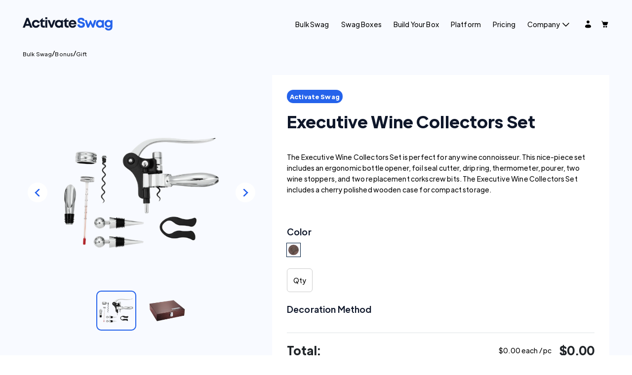

--- FILE ---
content_type: text/html; charset=utf-8
request_url: https://activateswag.com/products/executive-wine-collectors-set
body_size: 67396
content:
<!doctype html>
<!--
      ___                       ___           ___           ___
     /  /\                     /__/\         /  /\         /  /\
    /  /:/_                    \  \:\       /  /:/        /  /::\
   /  /:/ /\  ___     ___       \  \:\     /  /:/        /  /:/\:\
  /  /:/ /:/ /__/\   /  /\  ___  \  \:\   /  /:/  ___   /  /:/  \:\
 /__/:/ /:/  \  \:\ /  /:/ /__/\  \__\:\ /__/:/  /  /\ /__/:/ \__\:\
 \  \:\/:/    \  \:\  /:/  \  \:\ /  /:/ \  \:\ /  /:/ \  \:\ /  /:/
  \  \::/      \  \:\/:/    \  \:\  /:/   \  \:\  /:/   \  \:\  /:/
   \  \:\       \  \::/      \  \:\/:/     \  \:\/:/     \  \:\/:/
    \  \:\       \__\/        \  \::/       \  \::/       \  \::/
     \__\/                     \__\/         \__\/         \__\/

--------------------------------------------------------------------
#  Spark v2.4.1
#  Documentation: https://fluorescent.co/help/spark/
#  Purchase: https://themes.shopify.com/themes/spark/
#  A product by Fluorescent: https://fluorescent.co/
--------------------------------------------------------------------
-->
<html class="no-js" lang="en" style="--announcement-height: 1px;">
<head>
<!-- Google Tag Manager -->
<script>(function(w,d,s,l,i){w[l]=w[l]||[];w[l].push({'gtm.start':
new Date().getTime(),event:'gtm.js'});var f=d.getElementsByTagName(s)[0],
j=d.createElement(s),dl=l!='dataLayer'?'&l='+l:'';j.async=true;j.src=
'https://www.googletagmanager.com/gtm.js?id='+i+dl;f.parentNode.insertBefore(j,f);
})(window,document,'script','dataLayer','GTM-WXNH2TQ');</script>
<!-- End Google Tag Manager -->  
  <!-- Google tag (gtag.js) -->
<script async src="https://www.googletagmanager.com/gtag/js?id=AW-11012813137"></script>
<script>
  window.dataLayer = window.dataLayer || [];
  function gtag(){dataLayer.push(arguments);}
  gtag('js', new Date());

  gtag('config', 'AW-11012813137', {'allow_enhanced_conversions': true});
  gtag('config', 'G-WX6GGXELW8');
</script>
  <link href="//activateswag.com/cdn/shop/t/51/assets/jquery-3.7.0.min.js?v=147293088974801289311736774101" as="script" rel="preload">
  <script src="//activateswag.com/cdn/shop/t/51/assets/jquery-3.7.0.min.js?v=147293088974801289311736774101" async ></script>
  <meta charset="UTF-8">
  <meta http-equiv="X-UA-Compatible" content="IE=edge,chrome=1">
  <meta name="viewport" content="width=device-width,initial-scale=1">
  <link rel="canonical" href="https://activateswag.com/products/executive-wine-collectors-set">
  <link rel="preconnect" href="https://cdn.shopify.com" crossorigin><link rel="shortcut icon" href="//activateswag.com/cdn/shop/files/Logo_1_32x32.png?v=1719925460" type="image/png"><title>Executive Wine Collectors Set
&ndash; Activate Swag</title><meta name="description" content="The Executive Wine Collectors Set is perfect for any wine connoisseur. This nice-piece set includes an ergonomic bottle opener, foil seal cutter, drip ring, thermometer, pourer, two wine stoppers, and two replacement corkscrew bits. The Executive Wine Collectors Set includes a cherry polished wooden case for compact st">





  
  
  
  
  




<meta name="description" content="The Executive Wine Collectors Set is perfect for any wine connoisseur. This nice-piece set includes an ergonomic bottle opener, foil seal cutter, drip ring, thermometer, pourer, two wine stoppers, and two replacement corkscrew bits. The Executive Wine Collectors Set includes a cherry polished wooden case for compact st" />
<meta property="og:url" content="https://activateswag.com/products/executive-wine-collectors-set">
<meta property="og:site_name" content="Activate Swag">
<meta property="og:type" content="product">
<meta property="og:title" content="Executive Wine Collectors Set">
<meta property="og:description" content="The Executive Wine Collectors Set is perfect for any wine connoisseur. This nice-piece set includes an ergonomic bottle opener, foil seal cutter, drip ring, thermometer, pourer, two wine stoppers, and two replacement corkscrew bits. The Executive Wine Collectors Set includes a cherry polished wooden case for compact st">
<meta property="og:image" content="http://activateswag.com/cdn/shop/files/winesettools_4240052c-ee98-4032-a8ea-c4d1dbbc2fb9_1024x.png?v=1751557261">
<meta property="og:image:secure_url" content="https://activateswag.com/cdn/shop/files/winesettools_4240052c-ee98-4032-a8ea-c4d1dbbc2fb9_1024x.png?v=1751557261">
<meta property="og:price:amount" content="48.49">
<meta property="og:price:currency" content="USD">

<meta name="twitter:title" content="Executive Wine Collectors Set">
<meta name="twitter:description" content="The Executive Wine Collectors Set is perfect for any wine connoisseur. This nice-piece set includes an ergonomic bottle opener, foil seal cutter, drip ring, thermometer, pourer, two wine stoppers, and two replacement corkscrew bits. The Executive Wine Collectors Set includes a cherry polished wooden case for compact st">
<meta name="twitter:card" content="summary_large_image">
<meta name="twitter:image" content="https://activateswag.com/cdn/shop/files/winesettools_4240052c-ee98-4032-a8ea-c4d1dbbc2fb9_1024x.png?v=1751557261">
<meta name="twitter:image:width" content="480">
<meta name="twitter:image:height" content="480">


  <script>
  console.log('Spark v2.4.1 by Fluorescent');

  document.documentElement.className = document.documentElement.className.replace('no-js', '');

  window.theme = {
    version: 'v2.4.1',
    moneyFormat: "${{amount}}",
    strings: {
      name: "Activate Swag",
      accessibility: {
        play_video: "Play",
        pause_video: "Pause"
      },
      product: {
        no_shipping_rates: "Shipping rate unavailable",
        country_placeholder: "Country\/Region",
        review: "Write a review"
      },
      products: {
        product: {
          unavailable: "Unavailable",
          unitPrice: "Unit price",
          unitPriceSeparator: "per",
          sku: "SKU"
        }
      },
      quickCart: {
        addProductQuantity: "Subtract product quantity",
        removeProductQuantity: "Add product quantity",
        removeProduct: "Remove",
        quantity: "Quantity"
      }
    },
    routes: {
      root: "/",
      cart: {
        base: "/cart",
        add: "/cart/add",
        change: "/cart/change",
        clear: "/cart/clear",
        // Manual routes until Shopify adds support
        shipping: "/cart/shipping_rates",
      },
      // Manual routes until Shopify adds support
      products: "/products",
      productRecommendations: "/recommendations/products",
      predictive_search_url: '/search/suggest'
    },
  }

  
    window.theme.allCountryOptionTags = "\u003coption value=\"United States\" data-provinces=\"[[\u0026quot;Alabama\u0026quot;,\u0026quot;Alabama\u0026quot;],[\u0026quot;Alaska\u0026quot;,\u0026quot;Alaska\u0026quot;],[\u0026quot;American Samoa\u0026quot;,\u0026quot;American Samoa\u0026quot;],[\u0026quot;Arizona\u0026quot;,\u0026quot;Arizona\u0026quot;],[\u0026quot;Arkansas\u0026quot;,\u0026quot;Arkansas\u0026quot;],[\u0026quot;Armed Forces Americas\u0026quot;,\u0026quot;Armed Forces Americas\u0026quot;],[\u0026quot;Armed Forces Europe\u0026quot;,\u0026quot;Armed Forces Europe\u0026quot;],[\u0026quot;Armed Forces Pacific\u0026quot;,\u0026quot;Armed Forces Pacific\u0026quot;],[\u0026quot;California\u0026quot;,\u0026quot;California\u0026quot;],[\u0026quot;Colorado\u0026quot;,\u0026quot;Colorado\u0026quot;],[\u0026quot;Connecticut\u0026quot;,\u0026quot;Connecticut\u0026quot;],[\u0026quot;Delaware\u0026quot;,\u0026quot;Delaware\u0026quot;],[\u0026quot;District of Columbia\u0026quot;,\u0026quot;Washington DC\u0026quot;],[\u0026quot;Federated States of Micronesia\u0026quot;,\u0026quot;Micronesia\u0026quot;],[\u0026quot;Florida\u0026quot;,\u0026quot;Florida\u0026quot;],[\u0026quot;Georgia\u0026quot;,\u0026quot;Georgia\u0026quot;],[\u0026quot;Guam\u0026quot;,\u0026quot;Guam\u0026quot;],[\u0026quot;Hawaii\u0026quot;,\u0026quot;Hawaii\u0026quot;],[\u0026quot;Idaho\u0026quot;,\u0026quot;Idaho\u0026quot;],[\u0026quot;Illinois\u0026quot;,\u0026quot;Illinois\u0026quot;],[\u0026quot;Indiana\u0026quot;,\u0026quot;Indiana\u0026quot;],[\u0026quot;Iowa\u0026quot;,\u0026quot;Iowa\u0026quot;],[\u0026quot;Kansas\u0026quot;,\u0026quot;Kansas\u0026quot;],[\u0026quot;Kentucky\u0026quot;,\u0026quot;Kentucky\u0026quot;],[\u0026quot;Louisiana\u0026quot;,\u0026quot;Louisiana\u0026quot;],[\u0026quot;Maine\u0026quot;,\u0026quot;Maine\u0026quot;],[\u0026quot;Marshall Islands\u0026quot;,\u0026quot;Marshall Islands\u0026quot;],[\u0026quot;Maryland\u0026quot;,\u0026quot;Maryland\u0026quot;],[\u0026quot;Massachusetts\u0026quot;,\u0026quot;Massachusetts\u0026quot;],[\u0026quot;Michigan\u0026quot;,\u0026quot;Michigan\u0026quot;],[\u0026quot;Minnesota\u0026quot;,\u0026quot;Minnesota\u0026quot;],[\u0026quot;Mississippi\u0026quot;,\u0026quot;Mississippi\u0026quot;],[\u0026quot;Missouri\u0026quot;,\u0026quot;Missouri\u0026quot;],[\u0026quot;Montana\u0026quot;,\u0026quot;Montana\u0026quot;],[\u0026quot;Nebraska\u0026quot;,\u0026quot;Nebraska\u0026quot;],[\u0026quot;Nevada\u0026quot;,\u0026quot;Nevada\u0026quot;],[\u0026quot;New Hampshire\u0026quot;,\u0026quot;New Hampshire\u0026quot;],[\u0026quot;New Jersey\u0026quot;,\u0026quot;New Jersey\u0026quot;],[\u0026quot;New Mexico\u0026quot;,\u0026quot;New Mexico\u0026quot;],[\u0026quot;New York\u0026quot;,\u0026quot;New York\u0026quot;],[\u0026quot;North Carolina\u0026quot;,\u0026quot;North Carolina\u0026quot;],[\u0026quot;North Dakota\u0026quot;,\u0026quot;North Dakota\u0026quot;],[\u0026quot;Northern Mariana Islands\u0026quot;,\u0026quot;Northern Mariana Islands\u0026quot;],[\u0026quot;Ohio\u0026quot;,\u0026quot;Ohio\u0026quot;],[\u0026quot;Oklahoma\u0026quot;,\u0026quot;Oklahoma\u0026quot;],[\u0026quot;Oregon\u0026quot;,\u0026quot;Oregon\u0026quot;],[\u0026quot;Palau\u0026quot;,\u0026quot;Palau\u0026quot;],[\u0026quot;Pennsylvania\u0026quot;,\u0026quot;Pennsylvania\u0026quot;],[\u0026quot;Puerto Rico\u0026quot;,\u0026quot;Puerto Rico\u0026quot;],[\u0026quot;Rhode Island\u0026quot;,\u0026quot;Rhode Island\u0026quot;],[\u0026quot;South Carolina\u0026quot;,\u0026quot;South Carolina\u0026quot;],[\u0026quot;South Dakota\u0026quot;,\u0026quot;South Dakota\u0026quot;],[\u0026quot;Tennessee\u0026quot;,\u0026quot;Tennessee\u0026quot;],[\u0026quot;Texas\u0026quot;,\u0026quot;Texas\u0026quot;],[\u0026quot;Utah\u0026quot;,\u0026quot;Utah\u0026quot;],[\u0026quot;Vermont\u0026quot;,\u0026quot;Vermont\u0026quot;],[\u0026quot;Virgin Islands\u0026quot;,\u0026quot;U.S. Virgin Islands\u0026quot;],[\u0026quot;Virginia\u0026quot;,\u0026quot;Virginia\u0026quot;],[\u0026quot;Washington\u0026quot;,\u0026quot;Washington\u0026quot;],[\u0026quot;West Virginia\u0026quot;,\u0026quot;West Virginia\u0026quot;],[\u0026quot;Wisconsin\u0026quot;,\u0026quot;Wisconsin\u0026quot;],[\u0026quot;Wyoming\u0026quot;,\u0026quot;Wyoming\u0026quot;]]\"\u003eUnited States\u003c\/option\u003e\n\u003coption value=\"---\" data-provinces=\"[]\"\u003e---\u003c\/option\u003e\n\u003coption value=\"Afghanistan\" data-provinces=\"[]\"\u003eAfghanistan\u003c\/option\u003e\n\u003coption value=\"Aland Islands\" data-provinces=\"[]\"\u003eÅland Islands\u003c\/option\u003e\n\u003coption value=\"Albania\" data-provinces=\"[]\"\u003eAlbania\u003c\/option\u003e\n\u003coption value=\"Algeria\" data-provinces=\"[]\"\u003eAlgeria\u003c\/option\u003e\n\u003coption value=\"Andorra\" data-provinces=\"[]\"\u003eAndorra\u003c\/option\u003e\n\u003coption value=\"Angola\" data-provinces=\"[]\"\u003eAngola\u003c\/option\u003e\n\u003coption value=\"Anguilla\" data-provinces=\"[]\"\u003eAnguilla\u003c\/option\u003e\n\u003coption value=\"Antigua And Barbuda\" data-provinces=\"[]\"\u003eAntigua \u0026 Barbuda\u003c\/option\u003e\n\u003coption value=\"Argentina\" data-provinces=\"[[\u0026quot;Buenos Aires\u0026quot;,\u0026quot;Buenos Aires Province\u0026quot;],[\u0026quot;Catamarca\u0026quot;,\u0026quot;Catamarca\u0026quot;],[\u0026quot;Chaco\u0026quot;,\u0026quot;Chaco\u0026quot;],[\u0026quot;Chubut\u0026quot;,\u0026quot;Chubut\u0026quot;],[\u0026quot;Ciudad Autónoma de Buenos Aires\u0026quot;,\u0026quot;Buenos Aires (Autonomous City)\u0026quot;],[\u0026quot;Corrientes\u0026quot;,\u0026quot;Corrientes\u0026quot;],[\u0026quot;Córdoba\u0026quot;,\u0026quot;Córdoba\u0026quot;],[\u0026quot;Entre Ríos\u0026quot;,\u0026quot;Entre Ríos\u0026quot;],[\u0026quot;Formosa\u0026quot;,\u0026quot;Formosa\u0026quot;],[\u0026quot;Jujuy\u0026quot;,\u0026quot;Jujuy\u0026quot;],[\u0026quot;La Pampa\u0026quot;,\u0026quot;La Pampa\u0026quot;],[\u0026quot;La Rioja\u0026quot;,\u0026quot;La Rioja\u0026quot;],[\u0026quot;Mendoza\u0026quot;,\u0026quot;Mendoza\u0026quot;],[\u0026quot;Misiones\u0026quot;,\u0026quot;Misiones\u0026quot;],[\u0026quot;Neuquén\u0026quot;,\u0026quot;Neuquén\u0026quot;],[\u0026quot;Río Negro\u0026quot;,\u0026quot;Río Negro\u0026quot;],[\u0026quot;Salta\u0026quot;,\u0026quot;Salta\u0026quot;],[\u0026quot;San Juan\u0026quot;,\u0026quot;San Juan\u0026quot;],[\u0026quot;San Luis\u0026quot;,\u0026quot;San Luis\u0026quot;],[\u0026quot;Santa Cruz\u0026quot;,\u0026quot;Santa Cruz\u0026quot;],[\u0026quot;Santa Fe\u0026quot;,\u0026quot;Santa Fe\u0026quot;],[\u0026quot;Santiago Del Estero\u0026quot;,\u0026quot;Santiago del Estero\u0026quot;],[\u0026quot;Tierra Del Fuego\u0026quot;,\u0026quot;Tierra del Fuego\u0026quot;],[\u0026quot;Tucumán\u0026quot;,\u0026quot;Tucumán\u0026quot;]]\"\u003eArgentina\u003c\/option\u003e\n\u003coption value=\"Armenia\" data-provinces=\"[]\"\u003eArmenia\u003c\/option\u003e\n\u003coption value=\"Aruba\" data-provinces=\"[]\"\u003eAruba\u003c\/option\u003e\n\u003coption value=\"Ascension Island\" data-provinces=\"[]\"\u003eAscension Island\u003c\/option\u003e\n\u003coption value=\"Australia\" data-provinces=\"[[\u0026quot;Australian Capital Territory\u0026quot;,\u0026quot;Australian Capital Territory\u0026quot;],[\u0026quot;New South Wales\u0026quot;,\u0026quot;New South Wales\u0026quot;],[\u0026quot;Northern Territory\u0026quot;,\u0026quot;Northern Territory\u0026quot;],[\u0026quot;Queensland\u0026quot;,\u0026quot;Queensland\u0026quot;],[\u0026quot;South Australia\u0026quot;,\u0026quot;South Australia\u0026quot;],[\u0026quot;Tasmania\u0026quot;,\u0026quot;Tasmania\u0026quot;],[\u0026quot;Victoria\u0026quot;,\u0026quot;Victoria\u0026quot;],[\u0026quot;Western Australia\u0026quot;,\u0026quot;Western Australia\u0026quot;]]\"\u003eAustralia\u003c\/option\u003e\n\u003coption value=\"Austria\" data-provinces=\"[]\"\u003eAustria\u003c\/option\u003e\n\u003coption value=\"Azerbaijan\" data-provinces=\"[]\"\u003eAzerbaijan\u003c\/option\u003e\n\u003coption value=\"Bahamas\" data-provinces=\"[]\"\u003eBahamas\u003c\/option\u003e\n\u003coption value=\"Bahrain\" data-provinces=\"[]\"\u003eBahrain\u003c\/option\u003e\n\u003coption value=\"Bangladesh\" data-provinces=\"[]\"\u003eBangladesh\u003c\/option\u003e\n\u003coption value=\"Barbados\" data-provinces=\"[]\"\u003eBarbados\u003c\/option\u003e\n\u003coption value=\"Belarus\" data-provinces=\"[]\"\u003eBelarus\u003c\/option\u003e\n\u003coption value=\"Belgium\" data-provinces=\"[]\"\u003eBelgium\u003c\/option\u003e\n\u003coption value=\"Belize\" data-provinces=\"[]\"\u003eBelize\u003c\/option\u003e\n\u003coption value=\"Benin\" data-provinces=\"[]\"\u003eBenin\u003c\/option\u003e\n\u003coption value=\"Bermuda\" data-provinces=\"[]\"\u003eBermuda\u003c\/option\u003e\n\u003coption value=\"Bhutan\" data-provinces=\"[]\"\u003eBhutan\u003c\/option\u003e\n\u003coption value=\"Bolivia\" data-provinces=\"[]\"\u003eBolivia\u003c\/option\u003e\n\u003coption value=\"Bosnia And Herzegovina\" data-provinces=\"[]\"\u003eBosnia \u0026 Herzegovina\u003c\/option\u003e\n\u003coption value=\"Botswana\" data-provinces=\"[]\"\u003eBotswana\u003c\/option\u003e\n\u003coption value=\"Brazil\" data-provinces=\"[[\u0026quot;Acre\u0026quot;,\u0026quot;Acre\u0026quot;],[\u0026quot;Alagoas\u0026quot;,\u0026quot;Alagoas\u0026quot;],[\u0026quot;Amapá\u0026quot;,\u0026quot;Amapá\u0026quot;],[\u0026quot;Amazonas\u0026quot;,\u0026quot;Amazonas\u0026quot;],[\u0026quot;Bahia\u0026quot;,\u0026quot;Bahia\u0026quot;],[\u0026quot;Ceará\u0026quot;,\u0026quot;Ceará\u0026quot;],[\u0026quot;Distrito Federal\u0026quot;,\u0026quot;Federal District\u0026quot;],[\u0026quot;Espírito Santo\u0026quot;,\u0026quot;Espírito Santo\u0026quot;],[\u0026quot;Goiás\u0026quot;,\u0026quot;Goiás\u0026quot;],[\u0026quot;Maranhão\u0026quot;,\u0026quot;Maranhão\u0026quot;],[\u0026quot;Mato Grosso\u0026quot;,\u0026quot;Mato Grosso\u0026quot;],[\u0026quot;Mato Grosso do Sul\u0026quot;,\u0026quot;Mato Grosso do Sul\u0026quot;],[\u0026quot;Minas Gerais\u0026quot;,\u0026quot;Minas Gerais\u0026quot;],[\u0026quot;Paraná\u0026quot;,\u0026quot;Paraná\u0026quot;],[\u0026quot;Paraíba\u0026quot;,\u0026quot;Paraíba\u0026quot;],[\u0026quot;Pará\u0026quot;,\u0026quot;Pará\u0026quot;],[\u0026quot;Pernambuco\u0026quot;,\u0026quot;Pernambuco\u0026quot;],[\u0026quot;Piauí\u0026quot;,\u0026quot;Piauí\u0026quot;],[\u0026quot;Rio Grande do Norte\u0026quot;,\u0026quot;Rio Grande do Norte\u0026quot;],[\u0026quot;Rio Grande do Sul\u0026quot;,\u0026quot;Rio Grande do Sul\u0026quot;],[\u0026quot;Rio de Janeiro\u0026quot;,\u0026quot;Rio de Janeiro\u0026quot;],[\u0026quot;Rondônia\u0026quot;,\u0026quot;Rondônia\u0026quot;],[\u0026quot;Roraima\u0026quot;,\u0026quot;Roraima\u0026quot;],[\u0026quot;Santa Catarina\u0026quot;,\u0026quot;Santa Catarina\u0026quot;],[\u0026quot;Sergipe\u0026quot;,\u0026quot;Sergipe\u0026quot;],[\u0026quot;São Paulo\u0026quot;,\u0026quot;São Paulo\u0026quot;],[\u0026quot;Tocantins\u0026quot;,\u0026quot;Tocantins\u0026quot;]]\"\u003eBrazil\u003c\/option\u003e\n\u003coption value=\"British Indian Ocean Territory\" data-provinces=\"[]\"\u003eBritish Indian Ocean Territory\u003c\/option\u003e\n\u003coption value=\"Virgin Islands, British\" data-provinces=\"[]\"\u003eBritish Virgin Islands\u003c\/option\u003e\n\u003coption value=\"Brunei\" data-provinces=\"[]\"\u003eBrunei\u003c\/option\u003e\n\u003coption value=\"Bulgaria\" data-provinces=\"[]\"\u003eBulgaria\u003c\/option\u003e\n\u003coption value=\"Burkina Faso\" data-provinces=\"[]\"\u003eBurkina Faso\u003c\/option\u003e\n\u003coption value=\"Burundi\" data-provinces=\"[]\"\u003eBurundi\u003c\/option\u003e\n\u003coption value=\"Cambodia\" data-provinces=\"[]\"\u003eCambodia\u003c\/option\u003e\n\u003coption value=\"Republic of Cameroon\" data-provinces=\"[]\"\u003eCameroon\u003c\/option\u003e\n\u003coption value=\"Canada\" data-provinces=\"[[\u0026quot;Alberta\u0026quot;,\u0026quot;Alberta\u0026quot;],[\u0026quot;British Columbia\u0026quot;,\u0026quot;British Columbia\u0026quot;],[\u0026quot;Manitoba\u0026quot;,\u0026quot;Manitoba\u0026quot;],[\u0026quot;New Brunswick\u0026quot;,\u0026quot;New Brunswick\u0026quot;],[\u0026quot;Newfoundland and Labrador\u0026quot;,\u0026quot;Newfoundland and Labrador\u0026quot;],[\u0026quot;Northwest Territories\u0026quot;,\u0026quot;Northwest Territories\u0026quot;],[\u0026quot;Nova Scotia\u0026quot;,\u0026quot;Nova Scotia\u0026quot;],[\u0026quot;Nunavut\u0026quot;,\u0026quot;Nunavut\u0026quot;],[\u0026quot;Ontario\u0026quot;,\u0026quot;Ontario\u0026quot;],[\u0026quot;Prince Edward Island\u0026quot;,\u0026quot;Prince Edward Island\u0026quot;],[\u0026quot;Quebec\u0026quot;,\u0026quot;Quebec\u0026quot;],[\u0026quot;Saskatchewan\u0026quot;,\u0026quot;Saskatchewan\u0026quot;],[\u0026quot;Yukon\u0026quot;,\u0026quot;Yukon\u0026quot;]]\"\u003eCanada\u003c\/option\u003e\n\u003coption value=\"Cape Verde\" data-provinces=\"[]\"\u003eCape Verde\u003c\/option\u003e\n\u003coption value=\"Caribbean Netherlands\" data-provinces=\"[]\"\u003eCaribbean Netherlands\u003c\/option\u003e\n\u003coption value=\"Cayman Islands\" data-provinces=\"[]\"\u003eCayman Islands\u003c\/option\u003e\n\u003coption value=\"Central African Republic\" data-provinces=\"[]\"\u003eCentral African Republic\u003c\/option\u003e\n\u003coption value=\"Chad\" data-provinces=\"[]\"\u003eChad\u003c\/option\u003e\n\u003coption value=\"Chile\" data-provinces=\"[[\u0026quot;Antofagasta\u0026quot;,\u0026quot;Antofagasta\u0026quot;],[\u0026quot;Araucanía\u0026quot;,\u0026quot;Araucanía\u0026quot;],[\u0026quot;Arica and Parinacota\u0026quot;,\u0026quot;Arica y Parinacota\u0026quot;],[\u0026quot;Atacama\u0026quot;,\u0026quot;Atacama\u0026quot;],[\u0026quot;Aysén\u0026quot;,\u0026quot;Aysén\u0026quot;],[\u0026quot;Biobío\u0026quot;,\u0026quot;Bío Bío\u0026quot;],[\u0026quot;Coquimbo\u0026quot;,\u0026quot;Coquimbo\u0026quot;],[\u0026quot;Los Lagos\u0026quot;,\u0026quot;Los Lagos\u0026quot;],[\u0026quot;Los Ríos\u0026quot;,\u0026quot;Los Ríos\u0026quot;],[\u0026quot;Magallanes\u0026quot;,\u0026quot;Magallanes Region\u0026quot;],[\u0026quot;Maule\u0026quot;,\u0026quot;Maule\u0026quot;],[\u0026quot;O\u0026#39;Higgins\u0026quot;,\u0026quot;Libertador General Bernardo O’Higgins\u0026quot;],[\u0026quot;Santiago\u0026quot;,\u0026quot;Santiago Metropolitan\u0026quot;],[\u0026quot;Tarapacá\u0026quot;,\u0026quot;Tarapacá\u0026quot;],[\u0026quot;Valparaíso\u0026quot;,\u0026quot;Valparaíso\u0026quot;],[\u0026quot;Ñuble\u0026quot;,\u0026quot;Ñuble\u0026quot;]]\"\u003eChile\u003c\/option\u003e\n\u003coption value=\"China\" data-provinces=\"[[\u0026quot;Anhui\u0026quot;,\u0026quot;Anhui\u0026quot;],[\u0026quot;Beijing\u0026quot;,\u0026quot;Beijing\u0026quot;],[\u0026quot;Chongqing\u0026quot;,\u0026quot;Chongqing\u0026quot;],[\u0026quot;Fujian\u0026quot;,\u0026quot;Fujian\u0026quot;],[\u0026quot;Gansu\u0026quot;,\u0026quot;Gansu\u0026quot;],[\u0026quot;Guangdong\u0026quot;,\u0026quot;Guangdong\u0026quot;],[\u0026quot;Guangxi\u0026quot;,\u0026quot;Guangxi\u0026quot;],[\u0026quot;Guizhou\u0026quot;,\u0026quot;Guizhou\u0026quot;],[\u0026quot;Hainan\u0026quot;,\u0026quot;Hainan\u0026quot;],[\u0026quot;Hebei\u0026quot;,\u0026quot;Hebei\u0026quot;],[\u0026quot;Heilongjiang\u0026quot;,\u0026quot;Heilongjiang\u0026quot;],[\u0026quot;Henan\u0026quot;,\u0026quot;Henan\u0026quot;],[\u0026quot;Hubei\u0026quot;,\u0026quot;Hubei\u0026quot;],[\u0026quot;Hunan\u0026quot;,\u0026quot;Hunan\u0026quot;],[\u0026quot;Inner Mongolia\u0026quot;,\u0026quot;Inner Mongolia\u0026quot;],[\u0026quot;Jiangsu\u0026quot;,\u0026quot;Jiangsu\u0026quot;],[\u0026quot;Jiangxi\u0026quot;,\u0026quot;Jiangxi\u0026quot;],[\u0026quot;Jilin\u0026quot;,\u0026quot;Jilin\u0026quot;],[\u0026quot;Liaoning\u0026quot;,\u0026quot;Liaoning\u0026quot;],[\u0026quot;Ningxia\u0026quot;,\u0026quot;Ningxia\u0026quot;],[\u0026quot;Qinghai\u0026quot;,\u0026quot;Qinghai\u0026quot;],[\u0026quot;Shaanxi\u0026quot;,\u0026quot;Shaanxi\u0026quot;],[\u0026quot;Shandong\u0026quot;,\u0026quot;Shandong\u0026quot;],[\u0026quot;Shanghai\u0026quot;,\u0026quot;Shanghai\u0026quot;],[\u0026quot;Shanxi\u0026quot;,\u0026quot;Shanxi\u0026quot;],[\u0026quot;Sichuan\u0026quot;,\u0026quot;Sichuan\u0026quot;],[\u0026quot;Tianjin\u0026quot;,\u0026quot;Tianjin\u0026quot;],[\u0026quot;Xinjiang\u0026quot;,\u0026quot;Xinjiang\u0026quot;],[\u0026quot;Xizang\u0026quot;,\u0026quot;Tibet\u0026quot;],[\u0026quot;Yunnan\u0026quot;,\u0026quot;Yunnan\u0026quot;],[\u0026quot;Zhejiang\u0026quot;,\u0026quot;Zhejiang\u0026quot;]]\"\u003eChina\u003c\/option\u003e\n\u003coption value=\"Christmas Island\" data-provinces=\"[]\"\u003eChristmas Island\u003c\/option\u003e\n\u003coption value=\"Cocos (Keeling) Islands\" data-provinces=\"[]\"\u003eCocos (Keeling) Islands\u003c\/option\u003e\n\u003coption value=\"Colombia\" data-provinces=\"[[\u0026quot;Amazonas\u0026quot;,\u0026quot;Amazonas\u0026quot;],[\u0026quot;Antioquia\u0026quot;,\u0026quot;Antioquia\u0026quot;],[\u0026quot;Arauca\u0026quot;,\u0026quot;Arauca\u0026quot;],[\u0026quot;Atlántico\u0026quot;,\u0026quot;Atlántico\u0026quot;],[\u0026quot;Bogotá, D.C.\u0026quot;,\u0026quot;Capital District\u0026quot;],[\u0026quot;Bolívar\u0026quot;,\u0026quot;Bolívar\u0026quot;],[\u0026quot;Boyacá\u0026quot;,\u0026quot;Boyacá\u0026quot;],[\u0026quot;Caldas\u0026quot;,\u0026quot;Caldas\u0026quot;],[\u0026quot;Caquetá\u0026quot;,\u0026quot;Caquetá\u0026quot;],[\u0026quot;Casanare\u0026quot;,\u0026quot;Casanare\u0026quot;],[\u0026quot;Cauca\u0026quot;,\u0026quot;Cauca\u0026quot;],[\u0026quot;Cesar\u0026quot;,\u0026quot;Cesar\u0026quot;],[\u0026quot;Chocó\u0026quot;,\u0026quot;Chocó\u0026quot;],[\u0026quot;Cundinamarca\u0026quot;,\u0026quot;Cundinamarca\u0026quot;],[\u0026quot;Córdoba\u0026quot;,\u0026quot;Córdoba\u0026quot;],[\u0026quot;Guainía\u0026quot;,\u0026quot;Guainía\u0026quot;],[\u0026quot;Guaviare\u0026quot;,\u0026quot;Guaviare\u0026quot;],[\u0026quot;Huila\u0026quot;,\u0026quot;Huila\u0026quot;],[\u0026quot;La Guajira\u0026quot;,\u0026quot;La Guajira\u0026quot;],[\u0026quot;Magdalena\u0026quot;,\u0026quot;Magdalena\u0026quot;],[\u0026quot;Meta\u0026quot;,\u0026quot;Meta\u0026quot;],[\u0026quot;Nariño\u0026quot;,\u0026quot;Nariño\u0026quot;],[\u0026quot;Norte de Santander\u0026quot;,\u0026quot;Norte de Santander\u0026quot;],[\u0026quot;Putumayo\u0026quot;,\u0026quot;Putumayo\u0026quot;],[\u0026quot;Quindío\u0026quot;,\u0026quot;Quindío\u0026quot;],[\u0026quot;Risaralda\u0026quot;,\u0026quot;Risaralda\u0026quot;],[\u0026quot;San Andrés, Providencia y Santa Catalina\u0026quot;,\u0026quot;San Andrés \\u0026 Providencia\u0026quot;],[\u0026quot;Santander\u0026quot;,\u0026quot;Santander\u0026quot;],[\u0026quot;Sucre\u0026quot;,\u0026quot;Sucre\u0026quot;],[\u0026quot;Tolima\u0026quot;,\u0026quot;Tolima\u0026quot;],[\u0026quot;Valle del Cauca\u0026quot;,\u0026quot;Valle del Cauca\u0026quot;],[\u0026quot;Vaupés\u0026quot;,\u0026quot;Vaupés\u0026quot;],[\u0026quot;Vichada\u0026quot;,\u0026quot;Vichada\u0026quot;]]\"\u003eColombia\u003c\/option\u003e\n\u003coption value=\"Comoros\" data-provinces=\"[]\"\u003eComoros\u003c\/option\u003e\n\u003coption value=\"Congo\" data-provinces=\"[]\"\u003eCongo - Brazzaville\u003c\/option\u003e\n\u003coption value=\"Congo, The Democratic Republic Of The\" data-provinces=\"[]\"\u003eCongo - Kinshasa\u003c\/option\u003e\n\u003coption value=\"Cook Islands\" data-provinces=\"[]\"\u003eCook Islands\u003c\/option\u003e\n\u003coption value=\"Costa Rica\" data-provinces=\"[[\u0026quot;Alajuela\u0026quot;,\u0026quot;Alajuela\u0026quot;],[\u0026quot;Cartago\u0026quot;,\u0026quot;Cartago\u0026quot;],[\u0026quot;Guanacaste\u0026quot;,\u0026quot;Guanacaste\u0026quot;],[\u0026quot;Heredia\u0026quot;,\u0026quot;Heredia\u0026quot;],[\u0026quot;Limón\u0026quot;,\u0026quot;Limón\u0026quot;],[\u0026quot;Puntarenas\u0026quot;,\u0026quot;Puntarenas\u0026quot;],[\u0026quot;San José\u0026quot;,\u0026quot;San José\u0026quot;]]\"\u003eCosta Rica\u003c\/option\u003e\n\u003coption value=\"Croatia\" data-provinces=\"[]\"\u003eCroatia\u003c\/option\u003e\n\u003coption value=\"Curaçao\" data-provinces=\"[]\"\u003eCuraçao\u003c\/option\u003e\n\u003coption value=\"Cyprus\" data-provinces=\"[]\"\u003eCyprus\u003c\/option\u003e\n\u003coption value=\"Czech Republic\" data-provinces=\"[]\"\u003eCzechia\u003c\/option\u003e\n\u003coption value=\"Côte d'Ivoire\" data-provinces=\"[]\"\u003eCôte d’Ivoire\u003c\/option\u003e\n\u003coption value=\"Denmark\" data-provinces=\"[]\"\u003eDenmark\u003c\/option\u003e\n\u003coption value=\"Djibouti\" data-provinces=\"[]\"\u003eDjibouti\u003c\/option\u003e\n\u003coption value=\"Dominica\" data-provinces=\"[]\"\u003eDominica\u003c\/option\u003e\n\u003coption value=\"Dominican Republic\" data-provinces=\"[]\"\u003eDominican Republic\u003c\/option\u003e\n\u003coption value=\"Ecuador\" data-provinces=\"[]\"\u003eEcuador\u003c\/option\u003e\n\u003coption value=\"Egypt\" data-provinces=\"[[\u0026quot;6th of October\u0026quot;,\u0026quot;6th of October\u0026quot;],[\u0026quot;Al Sharqia\u0026quot;,\u0026quot;Al Sharqia\u0026quot;],[\u0026quot;Alexandria\u0026quot;,\u0026quot;Alexandria\u0026quot;],[\u0026quot;Aswan\u0026quot;,\u0026quot;Aswan\u0026quot;],[\u0026quot;Asyut\u0026quot;,\u0026quot;Asyut\u0026quot;],[\u0026quot;Beheira\u0026quot;,\u0026quot;Beheira\u0026quot;],[\u0026quot;Beni Suef\u0026quot;,\u0026quot;Beni Suef\u0026quot;],[\u0026quot;Cairo\u0026quot;,\u0026quot;Cairo\u0026quot;],[\u0026quot;Dakahlia\u0026quot;,\u0026quot;Dakahlia\u0026quot;],[\u0026quot;Damietta\u0026quot;,\u0026quot;Damietta\u0026quot;],[\u0026quot;Faiyum\u0026quot;,\u0026quot;Faiyum\u0026quot;],[\u0026quot;Gharbia\u0026quot;,\u0026quot;Gharbia\u0026quot;],[\u0026quot;Giza\u0026quot;,\u0026quot;Giza\u0026quot;],[\u0026quot;Helwan\u0026quot;,\u0026quot;Helwan\u0026quot;],[\u0026quot;Ismailia\u0026quot;,\u0026quot;Ismailia\u0026quot;],[\u0026quot;Kafr el-Sheikh\u0026quot;,\u0026quot;Kafr el-Sheikh\u0026quot;],[\u0026quot;Luxor\u0026quot;,\u0026quot;Luxor\u0026quot;],[\u0026quot;Matrouh\u0026quot;,\u0026quot;Matrouh\u0026quot;],[\u0026quot;Minya\u0026quot;,\u0026quot;Minya\u0026quot;],[\u0026quot;Monufia\u0026quot;,\u0026quot;Monufia\u0026quot;],[\u0026quot;New Valley\u0026quot;,\u0026quot;New Valley\u0026quot;],[\u0026quot;North Sinai\u0026quot;,\u0026quot;North Sinai\u0026quot;],[\u0026quot;Port Said\u0026quot;,\u0026quot;Port Said\u0026quot;],[\u0026quot;Qalyubia\u0026quot;,\u0026quot;Qalyubia\u0026quot;],[\u0026quot;Qena\u0026quot;,\u0026quot;Qena\u0026quot;],[\u0026quot;Red Sea\u0026quot;,\u0026quot;Red Sea\u0026quot;],[\u0026quot;Sohag\u0026quot;,\u0026quot;Sohag\u0026quot;],[\u0026quot;South Sinai\u0026quot;,\u0026quot;South Sinai\u0026quot;],[\u0026quot;Suez\u0026quot;,\u0026quot;Suez\u0026quot;]]\"\u003eEgypt\u003c\/option\u003e\n\u003coption value=\"El Salvador\" data-provinces=\"[[\u0026quot;Ahuachapán\u0026quot;,\u0026quot;Ahuachapán\u0026quot;],[\u0026quot;Cabañas\u0026quot;,\u0026quot;Cabañas\u0026quot;],[\u0026quot;Chalatenango\u0026quot;,\u0026quot;Chalatenango\u0026quot;],[\u0026quot;Cuscatlán\u0026quot;,\u0026quot;Cuscatlán\u0026quot;],[\u0026quot;La Libertad\u0026quot;,\u0026quot;La Libertad\u0026quot;],[\u0026quot;La Paz\u0026quot;,\u0026quot;La Paz\u0026quot;],[\u0026quot;La Unión\u0026quot;,\u0026quot;La Unión\u0026quot;],[\u0026quot;Morazán\u0026quot;,\u0026quot;Morazán\u0026quot;],[\u0026quot;San Miguel\u0026quot;,\u0026quot;San Miguel\u0026quot;],[\u0026quot;San Salvador\u0026quot;,\u0026quot;San Salvador\u0026quot;],[\u0026quot;San Vicente\u0026quot;,\u0026quot;San Vicente\u0026quot;],[\u0026quot;Santa Ana\u0026quot;,\u0026quot;Santa Ana\u0026quot;],[\u0026quot;Sonsonate\u0026quot;,\u0026quot;Sonsonate\u0026quot;],[\u0026quot;Usulután\u0026quot;,\u0026quot;Usulután\u0026quot;]]\"\u003eEl Salvador\u003c\/option\u003e\n\u003coption value=\"Equatorial Guinea\" data-provinces=\"[]\"\u003eEquatorial Guinea\u003c\/option\u003e\n\u003coption value=\"Eritrea\" data-provinces=\"[]\"\u003eEritrea\u003c\/option\u003e\n\u003coption value=\"Estonia\" data-provinces=\"[]\"\u003eEstonia\u003c\/option\u003e\n\u003coption value=\"Eswatini\" data-provinces=\"[]\"\u003eEswatini\u003c\/option\u003e\n\u003coption value=\"Ethiopia\" data-provinces=\"[]\"\u003eEthiopia\u003c\/option\u003e\n\u003coption value=\"Falkland Islands (Malvinas)\" data-provinces=\"[]\"\u003eFalkland Islands\u003c\/option\u003e\n\u003coption value=\"Faroe Islands\" data-provinces=\"[]\"\u003eFaroe Islands\u003c\/option\u003e\n\u003coption value=\"Fiji\" data-provinces=\"[]\"\u003eFiji\u003c\/option\u003e\n\u003coption value=\"Finland\" data-provinces=\"[]\"\u003eFinland\u003c\/option\u003e\n\u003coption value=\"France\" data-provinces=\"[]\"\u003eFrance\u003c\/option\u003e\n\u003coption value=\"French Guiana\" data-provinces=\"[]\"\u003eFrench Guiana\u003c\/option\u003e\n\u003coption value=\"French Polynesia\" data-provinces=\"[]\"\u003eFrench Polynesia\u003c\/option\u003e\n\u003coption value=\"French Southern Territories\" data-provinces=\"[]\"\u003eFrench Southern Territories\u003c\/option\u003e\n\u003coption value=\"Gabon\" data-provinces=\"[]\"\u003eGabon\u003c\/option\u003e\n\u003coption value=\"Gambia\" data-provinces=\"[]\"\u003eGambia\u003c\/option\u003e\n\u003coption value=\"Georgia\" data-provinces=\"[]\"\u003eGeorgia\u003c\/option\u003e\n\u003coption value=\"Germany\" data-provinces=\"[]\"\u003eGermany\u003c\/option\u003e\n\u003coption value=\"Ghana\" data-provinces=\"[]\"\u003eGhana\u003c\/option\u003e\n\u003coption value=\"Gibraltar\" data-provinces=\"[]\"\u003eGibraltar\u003c\/option\u003e\n\u003coption value=\"Greece\" data-provinces=\"[]\"\u003eGreece\u003c\/option\u003e\n\u003coption value=\"Greenland\" data-provinces=\"[]\"\u003eGreenland\u003c\/option\u003e\n\u003coption value=\"Grenada\" data-provinces=\"[]\"\u003eGrenada\u003c\/option\u003e\n\u003coption value=\"Guadeloupe\" data-provinces=\"[]\"\u003eGuadeloupe\u003c\/option\u003e\n\u003coption value=\"Guatemala\" data-provinces=\"[[\u0026quot;Alta Verapaz\u0026quot;,\u0026quot;Alta Verapaz\u0026quot;],[\u0026quot;Baja Verapaz\u0026quot;,\u0026quot;Baja Verapaz\u0026quot;],[\u0026quot;Chimaltenango\u0026quot;,\u0026quot;Chimaltenango\u0026quot;],[\u0026quot;Chiquimula\u0026quot;,\u0026quot;Chiquimula\u0026quot;],[\u0026quot;El Progreso\u0026quot;,\u0026quot;El Progreso\u0026quot;],[\u0026quot;Escuintla\u0026quot;,\u0026quot;Escuintla\u0026quot;],[\u0026quot;Guatemala\u0026quot;,\u0026quot;Guatemala\u0026quot;],[\u0026quot;Huehuetenango\u0026quot;,\u0026quot;Huehuetenango\u0026quot;],[\u0026quot;Izabal\u0026quot;,\u0026quot;Izabal\u0026quot;],[\u0026quot;Jalapa\u0026quot;,\u0026quot;Jalapa\u0026quot;],[\u0026quot;Jutiapa\u0026quot;,\u0026quot;Jutiapa\u0026quot;],[\u0026quot;Petén\u0026quot;,\u0026quot;Petén\u0026quot;],[\u0026quot;Quetzaltenango\u0026quot;,\u0026quot;Quetzaltenango\u0026quot;],[\u0026quot;Quiché\u0026quot;,\u0026quot;Quiché\u0026quot;],[\u0026quot;Retalhuleu\u0026quot;,\u0026quot;Retalhuleu\u0026quot;],[\u0026quot;Sacatepéquez\u0026quot;,\u0026quot;Sacatepéquez\u0026quot;],[\u0026quot;San Marcos\u0026quot;,\u0026quot;San Marcos\u0026quot;],[\u0026quot;Santa Rosa\u0026quot;,\u0026quot;Santa Rosa\u0026quot;],[\u0026quot;Sololá\u0026quot;,\u0026quot;Sololá\u0026quot;],[\u0026quot;Suchitepéquez\u0026quot;,\u0026quot;Suchitepéquez\u0026quot;],[\u0026quot;Totonicapán\u0026quot;,\u0026quot;Totonicapán\u0026quot;],[\u0026quot;Zacapa\u0026quot;,\u0026quot;Zacapa\u0026quot;]]\"\u003eGuatemala\u003c\/option\u003e\n\u003coption value=\"Guernsey\" data-provinces=\"[]\"\u003eGuernsey\u003c\/option\u003e\n\u003coption value=\"Guinea\" data-provinces=\"[]\"\u003eGuinea\u003c\/option\u003e\n\u003coption value=\"Guinea Bissau\" data-provinces=\"[]\"\u003eGuinea-Bissau\u003c\/option\u003e\n\u003coption value=\"Guyana\" data-provinces=\"[]\"\u003eGuyana\u003c\/option\u003e\n\u003coption value=\"Haiti\" data-provinces=\"[]\"\u003eHaiti\u003c\/option\u003e\n\u003coption value=\"Honduras\" data-provinces=\"[]\"\u003eHonduras\u003c\/option\u003e\n\u003coption value=\"Hong Kong\" data-provinces=\"[[\u0026quot;Hong Kong Island\u0026quot;,\u0026quot;Hong Kong Island\u0026quot;],[\u0026quot;Kowloon\u0026quot;,\u0026quot;Kowloon\u0026quot;],[\u0026quot;New Territories\u0026quot;,\u0026quot;New Territories\u0026quot;]]\"\u003eHong Kong SAR\u003c\/option\u003e\n\u003coption value=\"Hungary\" data-provinces=\"[]\"\u003eHungary\u003c\/option\u003e\n\u003coption value=\"Iceland\" data-provinces=\"[]\"\u003eIceland\u003c\/option\u003e\n\u003coption value=\"India\" data-provinces=\"[[\u0026quot;Andaman and Nicobar Islands\u0026quot;,\u0026quot;Andaman and Nicobar Islands\u0026quot;],[\u0026quot;Andhra Pradesh\u0026quot;,\u0026quot;Andhra Pradesh\u0026quot;],[\u0026quot;Arunachal Pradesh\u0026quot;,\u0026quot;Arunachal Pradesh\u0026quot;],[\u0026quot;Assam\u0026quot;,\u0026quot;Assam\u0026quot;],[\u0026quot;Bihar\u0026quot;,\u0026quot;Bihar\u0026quot;],[\u0026quot;Chandigarh\u0026quot;,\u0026quot;Chandigarh\u0026quot;],[\u0026quot;Chhattisgarh\u0026quot;,\u0026quot;Chhattisgarh\u0026quot;],[\u0026quot;Dadra and Nagar Haveli\u0026quot;,\u0026quot;Dadra and Nagar Haveli\u0026quot;],[\u0026quot;Daman and Diu\u0026quot;,\u0026quot;Daman and Diu\u0026quot;],[\u0026quot;Delhi\u0026quot;,\u0026quot;Delhi\u0026quot;],[\u0026quot;Goa\u0026quot;,\u0026quot;Goa\u0026quot;],[\u0026quot;Gujarat\u0026quot;,\u0026quot;Gujarat\u0026quot;],[\u0026quot;Haryana\u0026quot;,\u0026quot;Haryana\u0026quot;],[\u0026quot;Himachal Pradesh\u0026quot;,\u0026quot;Himachal Pradesh\u0026quot;],[\u0026quot;Jammu and Kashmir\u0026quot;,\u0026quot;Jammu and Kashmir\u0026quot;],[\u0026quot;Jharkhand\u0026quot;,\u0026quot;Jharkhand\u0026quot;],[\u0026quot;Karnataka\u0026quot;,\u0026quot;Karnataka\u0026quot;],[\u0026quot;Kerala\u0026quot;,\u0026quot;Kerala\u0026quot;],[\u0026quot;Ladakh\u0026quot;,\u0026quot;Ladakh\u0026quot;],[\u0026quot;Lakshadweep\u0026quot;,\u0026quot;Lakshadweep\u0026quot;],[\u0026quot;Madhya Pradesh\u0026quot;,\u0026quot;Madhya Pradesh\u0026quot;],[\u0026quot;Maharashtra\u0026quot;,\u0026quot;Maharashtra\u0026quot;],[\u0026quot;Manipur\u0026quot;,\u0026quot;Manipur\u0026quot;],[\u0026quot;Meghalaya\u0026quot;,\u0026quot;Meghalaya\u0026quot;],[\u0026quot;Mizoram\u0026quot;,\u0026quot;Mizoram\u0026quot;],[\u0026quot;Nagaland\u0026quot;,\u0026quot;Nagaland\u0026quot;],[\u0026quot;Odisha\u0026quot;,\u0026quot;Odisha\u0026quot;],[\u0026quot;Puducherry\u0026quot;,\u0026quot;Puducherry\u0026quot;],[\u0026quot;Punjab\u0026quot;,\u0026quot;Punjab\u0026quot;],[\u0026quot;Rajasthan\u0026quot;,\u0026quot;Rajasthan\u0026quot;],[\u0026quot;Sikkim\u0026quot;,\u0026quot;Sikkim\u0026quot;],[\u0026quot;Tamil Nadu\u0026quot;,\u0026quot;Tamil Nadu\u0026quot;],[\u0026quot;Telangana\u0026quot;,\u0026quot;Telangana\u0026quot;],[\u0026quot;Tripura\u0026quot;,\u0026quot;Tripura\u0026quot;],[\u0026quot;Uttar Pradesh\u0026quot;,\u0026quot;Uttar Pradesh\u0026quot;],[\u0026quot;Uttarakhand\u0026quot;,\u0026quot;Uttarakhand\u0026quot;],[\u0026quot;West Bengal\u0026quot;,\u0026quot;West Bengal\u0026quot;]]\"\u003eIndia\u003c\/option\u003e\n\u003coption value=\"Indonesia\" data-provinces=\"[[\u0026quot;Aceh\u0026quot;,\u0026quot;Aceh\u0026quot;],[\u0026quot;Bali\u0026quot;,\u0026quot;Bali\u0026quot;],[\u0026quot;Bangka Belitung\u0026quot;,\u0026quot;Bangka–Belitung Islands\u0026quot;],[\u0026quot;Banten\u0026quot;,\u0026quot;Banten\u0026quot;],[\u0026quot;Bengkulu\u0026quot;,\u0026quot;Bengkulu\u0026quot;],[\u0026quot;Gorontalo\u0026quot;,\u0026quot;Gorontalo\u0026quot;],[\u0026quot;Jakarta\u0026quot;,\u0026quot;Jakarta\u0026quot;],[\u0026quot;Jambi\u0026quot;,\u0026quot;Jambi\u0026quot;],[\u0026quot;Jawa Barat\u0026quot;,\u0026quot;West Java\u0026quot;],[\u0026quot;Jawa Tengah\u0026quot;,\u0026quot;Central Java\u0026quot;],[\u0026quot;Jawa Timur\u0026quot;,\u0026quot;East Java\u0026quot;],[\u0026quot;Kalimantan Barat\u0026quot;,\u0026quot;West Kalimantan\u0026quot;],[\u0026quot;Kalimantan Selatan\u0026quot;,\u0026quot;South Kalimantan\u0026quot;],[\u0026quot;Kalimantan Tengah\u0026quot;,\u0026quot;Central Kalimantan\u0026quot;],[\u0026quot;Kalimantan Timur\u0026quot;,\u0026quot;East Kalimantan\u0026quot;],[\u0026quot;Kalimantan Utara\u0026quot;,\u0026quot;North Kalimantan\u0026quot;],[\u0026quot;Kepulauan Riau\u0026quot;,\u0026quot;Riau Islands\u0026quot;],[\u0026quot;Lampung\u0026quot;,\u0026quot;Lampung\u0026quot;],[\u0026quot;Maluku\u0026quot;,\u0026quot;Maluku\u0026quot;],[\u0026quot;Maluku Utara\u0026quot;,\u0026quot;North Maluku\u0026quot;],[\u0026quot;North Sumatra\u0026quot;,\u0026quot;North Sumatra\u0026quot;],[\u0026quot;Nusa Tenggara Barat\u0026quot;,\u0026quot;West Nusa Tenggara\u0026quot;],[\u0026quot;Nusa Tenggara Timur\u0026quot;,\u0026quot;East Nusa Tenggara\u0026quot;],[\u0026quot;Papua\u0026quot;,\u0026quot;Papua\u0026quot;],[\u0026quot;Papua Barat\u0026quot;,\u0026quot;West Papua\u0026quot;],[\u0026quot;Riau\u0026quot;,\u0026quot;Riau\u0026quot;],[\u0026quot;South Sumatra\u0026quot;,\u0026quot;South Sumatra\u0026quot;],[\u0026quot;Sulawesi Barat\u0026quot;,\u0026quot;West Sulawesi\u0026quot;],[\u0026quot;Sulawesi Selatan\u0026quot;,\u0026quot;South Sulawesi\u0026quot;],[\u0026quot;Sulawesi Tengah\u0026quot;,\u0026quot;Central Sulawesi\u0026quot;],[\u0026quot;Sulawesi Tenggara\u0026quot;,\u0026quot;Southeast Sulawesi\u0026quot;],[\u0026quot;Sulawesi Utara\u0026quot;,\u0026quot;North Sulawesi\u0026quot;],[\u0026quot;West Sumatra\u0026quot;,\u0026quot;West Sumatra\u0026quot;],[\u0026quot;Yogyakarta\u0026quot;,\u0026quot;Yogyakarta\u0026quot;]]\"\u003eIndonesia\u003c\/option\u003e\n\u003coption value=\"Iraq\" data-provinces=\"[]\"\u003eIraq\u003c\/option\u003e\n\u003coption value=\"Ireland\" data-provinces=\"[[\u0026quot;Carlow\u0026quot;,\u0026quot;Carlow\u0026quot;],[\u0026quot;Cavan\u0026quot;,\u0026quot;Cavan\u0026quot;],[\u0026quot;Clare\u0026quot;,\u0026quot;Clare\u0026quot;],[\u0026quot;Cork\u0026quot;,\u0026quot;Cork\u0026quot;],[\u0026quot;Donegal\u0026quot;,\u0026quot;Donegal\u0026quot;],[\u0026quot;Dublin\u0026quot;,\u0026quot;Dublin\u0026quot;],[\u0026quot;Galway\u0026quot;,\u0026quot;Galway\u0026quot;],[\u0026quot;Kerry\u0026quot;,\u0026quot;Kerry\u0026quot;],[\u0026quot;Kildare\u0026quot;,\u0026quot;Kildare\u0026quot;],[\u0026quot;Kilkenny\u0026quot;,\u0026quot;Kilkenny\u0026quot;],[\u0026quot;Laois\u0026quot;,\u0026quot;Laois\u0026quot;],[\u0026quot;Leitrim\u0026quot;,\u0026quot;Leitrim\u0026quot;],[\u0026quot;Limerick\u0026quot;,\u0026quot;Limerick\u0026quot;],[\u0026quot;Longford\u0026quot;,\u0026quot;Longford\u0026quot;],[\u0026quot;Louth\u0026quot;,\u0026quot;Louth\u0026quot;],[\u0026quot;Mayo\u0026quot;,\u0026quot;Mayo\u0026quot;],[\u0026quot;Meath\u0026quot;,\u0026quot;Meath\u0026quot;],[\u0026quot;Monaghan\u0026quot;,\u0026quot;Monaghan\u0026quot;],[\u0026quot;Offaly\u0026quot;,\u0026quot;Offaly\u0026quot;],[\u0026quot;Roscommon\u0026quot;,\u0026quot;Roscommon\u0026quot;],[\u0026quot;Sligo\u0026quot;,\u0026quot;Sligo\u0026quot;],[\u0026quot;Tipperary\u0026quot;,\u0026quot;Tipperary\u0026quot;],[\u0026quot;Waterford\u0026quot;,\u0026quot;Waterford\u0026quot;],[\u0026quot;Westmeath\u0026quot;,\u0026quot;Westmeath\u0026quot;],[\u0026quot;Wexford\u0026quot;,\u0026quot;Wexford\u0026quot;],[\u0026quot;Wicklow\u0026quot;,\u0026quot;Wicklow\u0026quot;]]\"\u003eIreland\u003c\/option\u003e\n\u003coption value=\"Isle Of Man\" data-provinces=\"[]\"\u003eIsle of Man\u003c\/option\u003e\n\u003coption value=\"Israel\" data-provinces=\"[]\"\u003eIsrael\u003c\/option\u003e\n\u003coption value=\"Italy\" data-provinces=\"[[\u0026quot;Agrigento\u0026quot;,\u0026quot;Agrigento\u0026quot;],[\u0026quot;Alessandria\u0026quot;,\u0026quot;Alessandria\u0026quot;],[\u0026quot;Ancona\u0026quot;,\u0026quot;Ancona\u0026quot;],[\u0026quot;Aosta\u0026quot;,\u0026quot;Aosta Valley\u0026quot;],[\u0026quot;Arezzo\u0026quot;,\u0026quot;Arezzo\u0026quot;],[\u0026quot;Ascoli Piceno\u0026quot;,\u0026quot;Ascoli Piceno\u0026quot;],[\u0026quot;Asti\u0026quot;,\u0026quot;Asti\u0026quot;],[\u0026quot;Avellino\u0026quot;,\u0026quot;Avellino\u0026quot;],[\u0026quot;Bari\u0026quot;,\u0026quot;Bari\u0026quot;],[\u0026quot;Barletta-Andria-Trani\u0026quot;,\u0026quot;Barletta-Andria-Trani\u0026quot;],[\u0026quot;Belluno\u0026quot;,\u0026quot;Belluno\u0026quot;],[\u0026quot;Benevento\u0026quot;,\u0026quot;Benevento\u0026quot;],[\u0026quot;Bergamo\u0026quot;,\u0026quot;Bergamo\u0026quot;],[\u0026quot;Biella\u0026quot;,\u0026quot;Biella\u0026quot;],[\u0026quot;Bologna\u0026quot;,\u0026quot;Bologna\u0026quot;],[\u0026quot;Bolzano\u0026quot;,\u0026quot;South Tyrol\u0026quot;],[\u0026quot;Brescia\u0026quot;,\u0026quot;Brescia\u0026quot;],[\u0026quot;Brindisi\u0026quot;,\u0026quot;Brindisi\u0026quot;],[\u0026quot;Cagliari\u0026quot;,\u0026quot;Cagliari\u0026quot;],[\u0026quot;Caltanissetta\u0026quot;,\u0026quot;Caltanissetta\u0026quot;],[\u0026quot;Campobasso\u0026quot;,\u0026quot;Campobasso\u0026quot;],[\u0026quot;Carbonia-Iglesias\u0026quot;,\u0026quot;Carbonia-Iglesias\u0026quot;],[\u0026quot;Caserta\u0026quot;,\u0026quot;Caserta\u0026quot;],[\u0026quot;Catania\u0026quot;,\u0026quot;Catania\u0026quot;],[\u0026quot;Catanzaro\u0026quot;,\u0026quot;Catanzaro\u0026quot;],[\u0026quot;Chieti\u0026quot;,\u0026quot;Chieti\u0026quot;],[\u0026quot;Como\u0026quot;,\u0026quot;Como\u0026quot;],[\u0026quot;Cosenza\u0026quot;,\u0026quot;Cosenza\u0026quot;],[\u0026quot;Cremona\u0026quot;,\u0026quot;Cremona\u0026quot;],[\u0026quot;Crotone\u0026quot;,\u0026quot;Crotone\u0026quot;],[\u0026quot;Cuneo\u0026quot;,\u0026quot;Cuneo\u0026quot;],[\u0026quot;Enna\u0026quot;,\u0026quot;Enna\u0026quot;],[\u0026quot;Fermo\u0026quot;,\u0026quot;Fermo\u0026quot;],[\u0026quot;Ferrara\u0026quot;,\u0026quot;Ferrara\u0026quot;],[\u0026quot;Firenze\u0026quot;,\u0026quot;Florence\u0026quot;],[\u0026quot;Foggia\u0026quot;,\u0026quot;Foggia\u0026quot;],[\u0026quot;Forlì-Cesena\u0026quot;,\u0026quot;Forlì-Cesena\u0026quot;],[\u0026quot;Frosinone\u0026quot;,\u0026quot;Frosinone\u0026quot;],[\u0026quot;Genova\u0026quot;,\u0026quot;Genoa\u0026quot;],[\u0026quot;Gorizia\u0026quot;,\u0026quot;Gorizia\u0026quot;],[\u0026quot;Grosseto\u0026quot;,\u0026quot;Grosseto\u0026quot;],[\u0026quot;Imperia\u0026quot;,\u0026quot;Imperia\u0026quot;],[\u0026quot;Isernia\u0026quot;,\u0026quot;Isernia\u0026quot;],[\u0026quot;L\u0026#39;Aquila\u0026quot;,\u0026quot;L’Aquila\u0026quot;],[\u0026quot;La Spezia\u0026quot;,\u0026quot;La Spezia\u0026quot;],[\u0026quot;Latina\u0026quot;,\u0026quot;Latina\u0026quot;],[\u0026quot;Lecce\u0026quot;,\u0026quot;Lecce\u0026quot;],[\u0026quot;Lecco\u0026quot;,\u0026quot;Lecco\u0026quot;],[\u0026quot;Livorno\u0026quot;,\u0026quot;Livorno\u0026quot;],[\u0026quot;Lodi\u0026quot;,\u0026quot;Lodi\u0026quot;],[\u0026quot;Lucca\u0026quot;,\u0026quot;Lucca\u0026quot;],[\u0026quot;Macerata\u0026quot;,\u0026quot;Macerata\u0026quot;],[\u0026quot;Mantova\u0026quot;,\u0026quot;Mantua\u0026quot;],[\u0026quot;Massa-Carrara\u0026quot;,\u0026quot;Massa and Carrara\u0026quot;],[\u0026quot;Matera\u0026quot;,\u0026quot;Matera\u0026quot;],[\u0026quot;Medio Campidano\u0026quot;,\u0026quot;Medio Campidano\u0026quot;],[\u0026quot;Messina\u0026quot;,\u0026quot;Messina\u0026quot;],[\u0026quot;Milano\u0026quot;,\u0026quot;Milan\u0026quot;],[\u0026quot;Modena\u0026quot;,\u0026quot;Modena\u0026quot;],[\u0026quot;Monza e Brianza\u0026quot;,\u0026quot;Monza and Brianza\u0026quot;],[\u0026quot;Napoli\u0026quot;,\u0026quot;Naples\u0026quot;],[\u0026quot;Novara\u0026quot;,\u0026quot;Novara\u0026quot;],[\u0026quot;Nuoro\u0026quot;,\u0026quot;Nuoro\u0026quot;],[\u0026quot;Ogliastra\u0026quot;,\u0026quot;Ogliastra\u0026quot;],[\u0026quot;Olbia-Tempio\u0026quot;,\u0026quot;Olbia-Tempio\u0026quot;],[\u0026quot;Oristano\u0026quot;,\u0026quot;Oristano\u0026quot;],[\u0026quot;Padova\u0026quot;,\u0026quot;Padua\u0026quot;],[\u0026quot;Palermo\u0026quot;,\u0026quot;Palermo\u0026quot;],[\u0026quot;Parma\u0026quot;,\u0026quot;Parma\u0026quot;],[\u0026quot;Pavia\u0026quot;,\u0026quot;Pavia\u0026quot;],[\u0026quot;Perugia\u0026quot;,\u0026quot;Perugia\u0026quot;],[\u0026quot;Pesaro e Urbino\u0026quot;,\u0026quot;Pesaro and Urbino\u0026quot;],[\u0026quot;Pescara\u0026quot;,\u0026quot;Pescara\u0026quot;],[\u0026quot;Piacenza\u0026quot;,\u0026quot;Piacenza\u0026quot;],[\u0026quot;Pisa\u0026quot;,\u0026quot;Pisa\u0026quot;],[\u0026quot;Pistoia\u0026quot;,\u0026quot;Pistoia\u0026quot;],[\u0026quot;Pordenone\u0026quot;,\u0026quot;Pordenone\u0026quot;],[\u0026quot;Potenza\u0026quot;,\u0026quot;Potenza\u0026quot;],[\u0026quot;Prato\u0026quot;,\u0026quot;Prato\u0026quot;],[\u0026quot;Ragusa\u0026quot;,\u0026quot;Ragusa\u0026quot;],[\u0026quot;Ravenna\u0026quot;,\u0026quot;Ravenna\u0026quot;],[\u0026quot;Reggio Calabria\u0026quot;,\u0026quot;Reggio Calabria\u0026quot;],[\u0026quot;Reggio Emilia\u0026quot;,\u0026quot;Reggio Emilia\u0026quot;],[\u0026quot;Rieti\u0026quot;,\u0026quot;Rieti\u0026quot;],[\u0026quot;Rimini\u0026quot;,\u0026quot;Rimini\u0026quot;],[\u0026quot;Roma\u0026quot;,\u0026quot;Rome\u0026quot;],[\u0026quot;Rovigo\u0026quot;,\u0026quot;Rovigo\u0026quot;],[\u0026quot;Salerno\u0026quot;,\u0026quot;Salerno\u0026quot;],[\u0026quot;Sassari\u0026quot;,\u0026quot;Sassari\u0026quot;],[\u0026quot;Savona\u0026quot;,\u0026quot;Savona\u0026quot;],[\u0026quot;Siena\u0026quot;,\u0026quot;Siena\u0026quot;],[\u0026quot;Siracusa\u0026quot;,\u0026quot;Syracuse\u0026quot;],[\u0026quot;Sondrio\u0026quot;,\u0026quot;Sondrio\u0026quot;],[\u0026quot;Taranto\u0026quot;,\u0026quot;Taranto\u0026quot;],[\u0026quot;Teramo\u0026quot;,\u0026quot;Teramo\u0026quot;],[\u0026quot;Terni\u0026quot;,\u0026quot;Terni\u0026quot;],[\u0026quot;Torino\u0026quot;,\u0026quot;Turin\u0026quot;],[\u0026quot;Trapani\u0026quot;,\u0026quot;Trapani\u0026quot;],[\u0026quot;Trento\u0026quot;,\u0026quot;Trentino\u0026quot;],[\u0026quot;Treviso\u0026quot;,\u0026quot;Treviso\u0026quot;],[\u0026quot;Trieste\u0026quot;,\u0026quot;Trieste\u0026quot;],[\u0026quot;Udine\u0026quot;,\u0026quot;Udine\u0026quot;],[\u0026quot;Varese\u0026quot;,\u0026quot;Varese\u0026quot;],[\u0026quot;Venezia\u0026quot;,\u0026quot;Venice\u0026quot;],[\u0026quot;Verbano-Cusio-Ossola\u0026quot;,\u0026quot;Verbano-Cusio-Ossola\u0026quot;],[\u0026quot;Vercelli\u0026quot;,\u0026quot;Vercelli\u0026quot;],[\u0026quot;Verona\u0026quot;,\u0026quot;Verona\u0026quot;],[\u0026quot;Vibo Valentia\u0026quot;,\u0026quot;Vibo Valentia\u0026quot;],[\u0026quot;Vicenza\u0026quot;,\u0026quot;Vicenza\u0026quot;],[\u0026quot;Viterbo\u0026quot;,\u0026quot;Viterbo\u0026quot;]]\"\u003eItaly\u003c\/option\u003e\n\u003coption value=\"Jamaica\" data-provinces=\"[]\"\u003eJamaica\u003c\/option\u003e\n\u003coption value=\"Japan\" data-provinces=\"[[\u0026quot;Aichi\u0026quot;,\u0026quot;Aichi\u0026quot;],[\u0026quot;Akita\u0026quot;,\u0026quot;Akita\u0026quot;],[\u0026quot;Aomori\u0026quot;,\u0026quot;Aomori\u0026quot;],[\u0026quot;Chiba\u0026quot;,\u0026quot;Chiba\u0026quot;],[\u0026quot;Ehime\u0026quot;,\u0026quot;Ehime\u0026quot;],[\u0026quot;Fukui\u0026quot;,\u0026quot;Fukui\u0026quot;],[\u0026quot;Fukuoka\u0026quot;,\u0026quot;Fukuoka\u0026quot;],[\u0026quot;Fukushima\u0026quot;,\u0026quot;Fukushima\u0026quot;],[\u0026quot;Gifu\u0026quot;,\u0026quot;Gifu\u0026quot;],[\u0026quot;Gunma\u0026quot;,\u0026quot;Gunma\u0026quot;],[\u0026quot;Hiroshima\u0026quot;,\u0026quot;Hiroshima\u0026quot;],[\u0026quot;Hokkaidō\u0026quot;,\u0026quot;Hokkaido\u0026quot;],[\u0026quot;Hyōgo\u0026quot;,\u0026quot;Hyogo\u0026quot;],[\u0026quot;Ibaraki\u0026quot;,\u0026quot;Ibaraki\u0026quot;],[\u0026quot;Ishikawa\u0026quot;,\u0026quot;Ishikawa\u0026quot;],[\u0026quot;Iwate\u0026quot;,\u0026quot;Iwate\u0026quot;],[\u0026quot;Kagawa\u0026quot;,\u0026quot;Kagawa\u0026quot;],[\u0026quot;Kagoshima\u0026quot;,\u0026quot;Kagoshima\u0026quot;],[\u0026quot;Kanagawa\u0026quot;,\u0026quot;Kanagawa\u0026quot;],[\u0026quot;Kumamoto\u0026quot;,\u0026quot;Kumamoto\u0026quot;],[\u0026quot;Kyōto\u0026quot;,\u0026quot;Kyoto\u0026quot;],[\u0026quot;Kōchi\u0026quot;,\u0026quot;Kochi\u0026quot;],[\u0026quot;Mie\u0026quot;,\u0026quot;Mie\u0026quot;],[\u0026quot;Miyagi\u0026quot;,\u0026quot;Miyagi\u0026quot;],[\u0026quot;Miyazaki\u0026quot;,\u0026quot;Miyazaki\u0026quot;],[\u0026quot;Nagano\u0026quot;,\u0026quot;Nagano\u0026quot;],[\u0026quot;Nagasaki\u0026quot;,\u0026quot;Nagasaki\u0026quot;],[\u0026quot;Nara\u0026quot;,\u0026quot;Nara\u0026quot;],[\u0026quot;Niigata\u0026quot;,\u0026quot;Niigata\u0026quot;],[\u0026quot;Okayama\u0026quot;,\u0026quot;Okayama\u0026quot;],[\u0026quot;Okinawa\u0026quot;,\u0026quot;Okinawa\u0026quot;],[\u0026quot;Saga\u0026quot;,\u0026quot;Saga\u0026quot;],[\u0026quot;Saitama\u0026quot;,\u0026quot;Saitama\u0026quot;],[\u0026quot;Shiga\u0026quot;,\u0026quot;Shiga\u0026quot;],[\u0026quot;Shimane\u0026quot;,\u0026quot;Shimane\u0026quot;],[\u0026quot;Shizuoka\u0026quot;,\u0026quot;Shizuoka\u0026quot;],[\u0026quot;Tochigi\u0026quot;,\u0026quot;Tochigi\u0026quot;],[\u0026quot;Tokushima\u0026quot;,\u0026quot;Tokushima\u0026quot;],[\u0026quot;Tottori\u0026quot;,\u0026quot;Tottori\u0026quot;],[\u0026quot;Toyama\u0026quot;,\u0026quot;Toyama\u0026quot;],[\u0026quot;Tōkyō\u0026quot;,\u0026quot;Tokyo\u0026quot;],[\u0026quot;Wakayama\u0026quot;,\u0026quot;Wakayama\u0026quot;],[\u0026quot;Yamagata\u0026quot;,\u0026quot;Yamagata\u0026quot;],[\u0026quot;Yamaguchi\u0026quot;,\u0026quot;Yamaguchi\u0026quot;],[\u0026quot;Yamanashi\u0026quot;,\u0026quot;Yamanashi\u0026quot;],[\u0026quot;Ōita\u0026quot;,\u0026quot;Oita\u0026quot;],[\u0026quot;Ōsaka\u0026quot;,\u0026quot;Osaka\u0026quot;]]\"\u003eJapan\u003c\/option\u003e\n\u003coption value=\"Jersey\" data-provinces=\"[]\"\u003eJersey\u003c\/option\u003e\n\u003coption value=\"Jordan\" data-provinces=\"[]\"\u003eJordan\u003c\/option\u003e\n\u003coption value=\"Kazakhstan\" data-provinces=\"[]\"\u003eKazakhstan\u003c\/option\u003e\n\u003coption value=\"Kenya\" data-provinces=\"[]\"\u003eKenya\u003c\/option\u003e\n\u003coption value=\"Kiribati\" data-provinces=\"[]\"\u003eKiribati\u003c\/option\u003e\n\u003coption value=\"Kosovo\" data-provinces=\"[]\"\u003eKosovo\u003c\/option\u003e\n\u003coption value=\"Kuwait\" data-provinces=\"[[\u0026quot;Al Ahmadi\u0026quot;,\u0026quot;Al Ahmadi\u0026quot;],[\u0026quot;Al Asimah\u0026quot;,\u0026quot;Al Asimah\u0026quot;],[\u0026quot;Al Farwaniyah\u0026quot;,\u0026quot;Al Farwaniyah\u0026quot;],[\u0026quot;Al Jahra\u0026quot;,\u0026quot;Al Jahra\u0026quot;],[\u0026quot;Hawalli\u0026quot;,\u0026quot;Hawalli\u0026quot;],[\u0026quot;Mubarak Al-Kabeer\u0026quot;,\u0026quot;Mubarak Al-Kabeer\u0026quot;]]\"\u003eKuwait\u003c\/option\u003e\n\u003coption value=\"Kyrgyzstan\" data-provinces=\"[]\"\u003eKyrgyzstan\u003c\/option\u003e\n\u003coption value=\"Lao People's Democratic Republic\" data-provinces=\"[]\"\u003eLaos\u003c\/option\u003e\n\u003coption value=\"Latvia\" data-provinces=\"[]\"\u003eLatvia\u003c\/option\u003e\n\u003coption value=\"Lebanon\" data-provinces=\"[]\"\u003eLebanon\u003c\/option\u003e\n\u003coption value=\"Lesotho\" data-provinces=\"[]\"\u003eLesotho\u003c\/option\u003e\n\u003coption value=\"Liberia\" data-provinces=\"[]\"\u003eLiberia\u003c\/option\u003e\n\u003coption value=\"Libyan Arab Jamahiriya\" data-provinces=\"[]\"\u003eLibya\u003c\/option\u003e\n\u003coption value=\"Liechtenstein\" data-provinces=\"[]\"\u003eLiechtenstein\u003c\/option\u003e\n\u003coption value=\"Lithuania\" data-provinces=\"[]\"\u003eLithuania\u003c\/option\u003e\n\u003coption value=\"Luxembourg\" data-provinces=\"[]\"\u003eLuxembourg\u003c\/option\u003e\n\u003coption value=\"Macao\" data-provinces=\"[]\"\u003eMacao SAR\u003c\/option\u003e\n\u003coption value=\"Madagascar\" data-provinces=\"[]\"\u003eMadagascar\u003c\/option\u003e\n\u003coption value=\"Malawi\" data-provinces=\"[]\"\u003eMalawi\u003c\/option\u003e\n\u003coption value=\"Malaysia\" data-provinces=\"[[\u0026quot;Johor\u0026quot;,\u0026quot;Johor\u0026quot;],[\u0026quot;Kedah\u0026quot;,\u0026quot;Kedah\u0026quot;],[\u0026quot;Kelantan\u0026quot;,\u0026quot;Kelantan\u0026quot;],[\u0026quot;Kuala Lumpur\u0026quot;,\u0026quot;Kuala Lumpur\u0026quot;],[\u0026quot;Labuan\u0026quot;,\u0026quot;Labuan\u0026quot;],[\u0026quot;Melaka\u0026quot;,\u0026quot;Malacca\u0026quot;],[\u0026quot;Negeri Sembilan\u0026quot;,\u0026quot;Negeri Sembilan\u0026quot;],[\u0026quot;Pahang\u0026quot;,\u0026quot;Pahang\u0026quot;],[\u0026quot;Penang\u0026quot;,\u0026quot;Penang\u0026quot;],[\u0026quot;Perak\u0026quot;,\u0026quot;Perak\u0026quot;],[\u0026quot;Perlis\u0026quot;,\u0026quot;Perlis\u0026quot;],[\u0026quot;Putrajaya\u0026quot;,\u0026quot;Putrajaya\u0026quot;],[\u0026quot;Sabah\u0026quot;,\u0026quot;Sabah\u0026quot;],[\u0026quot;Sarawak\u0026quot;,\u0026quot;Sarawak\u0026quot;],[\u0026quot;Selangor\u0026quot;,\u0026quot;Selangor\u0026quot;],[\u0026quot;Terengganu\u0026quot;,\u0026quot;Terengganu\u0026quot;]]\"\u003eMalaysia\u003c\/option\u003e\n\u003coption value=\"Maldives\" data-provinces=\"[]\"\u003eMaldives\u003c\/option\u003e\n\u003coption value=\"Mali\" data-provinces=\"[]\"\u003eMali\u003c\/option\u003e\n\u003coption value=\"Malta\" data-provinces=\"[]\"\u003eMalta\u003c\/option\u003e\n\u003coption value=\"Martinique\" data-provinces=\"[]\"\u003eMartinique\u003c\/option\u003e\n\u003coption value=\"Mauritania\" data-provinces=\"[]\"\u003eMauritania\u003c\/option\u003e\n\u003coption value=\"Mauritius\" data-provinces=\"[]\"\u003eMauritius\u003c\/option\u003e\n\u003coption value=\"Mayotte\" data-provinces=\"[]\"\u003eMayotte\u003c\/option\u003e\n\u003coption value=\"Mexico\" data-provinces=\"[[\u0026quot;Aguascalientes\u0026quot;,\u0026quot;Aguascalientes\u0026quot;],[\u0026quot;Baja California\u0026quot;,\u0026quot;Baja California\u0026quot;],[\u0026quot;Baja California Sur\u0026quot;,\u0026quot;Baja California Sur\u0026quot;],[\u0026quot;Campeche\u0026quot;,\u0026quot;Campeche\u0026quot;],[\u0026quot;Chiapas\u0026quot;,\u0026quot;Chiapas\u0026quot;],[\u0026quot;Chihuahua\u0026quot;,\u0026quot;Chihuahua\u0026quot;],[\u0026quot;Ciudad de México\u0026quot;,\u0026quot;Ciudad de Mexico\u0026quot;],[\u0026quot;Coahuila\u0026quot;,\u0026quot;Coahuila\u0026quot;],[\u0026quot;Colima\u0026quot;,\u0026quot;Colima\u0026quot;],[\u0026quot;Durango\u0026quot;,\u0026quot;Durango\u0026quot;],[\u0026quot;Guanajuato\u0026quot;,\u0026quot;Guanajuato\u0026quot;],[\u0026quot;Guerrero\u0026quot;,\u0026quot;Guerrero\u0026quot;],[\u0026quot;Hidalgo\u0026quot;,\u0026quot;Hidalgo\u0026quot;],[\u0026quot;Jalisco\u0026quot;,\u0026quot;Jalisco\u0026quot;],[\u0026quot;Michoacán\u0026quot;,\u0026quot;Michoacán\u0026quot;],[\u0026quot;Morelos\u0026quot;,\u0026quot;Morelos\u0026quot;],[\u0026quot;México\u0026quot;,\u0026quot;Mexico State\u0026quot;],[\u0026quot;Nayarit\u0026quot;,\u0026quot;Nayarit\u0026quot;],[\u0026quot;Nuevo León\u0026quot;,\u0026quot;Nuevo León\u0026quot;],[\u0026quot;Oaxaca\u0026quot;,\u0026quot;Oaxaca\u0026quot;],[\u0026quot;Puebla\u0026quot;,\u0026quot;Puebla\u0026quot;],[\u0026quot;Querétaro\u0026quot;,\u0026quot;Querétaro\u0026quot;],[\u0026quot;Quintana Roo\u0026quot;,\u0026quot;Quintana Roo\u0026quot;],[\u0026quot;San Luis Potosí\u0026quot;,\u0026quot;San Luis Potosí\u0026quot;],[\u0026quot;Sinaloa\u0026quot;,\u0026quot;Sinaloa\u0026quot;],[\u0026quot;Sonora\u0026quot;,\u0026quot;Sonora\u0026quot;],[\u0026quot;Tabasco\u0026quot;,\u0026quot;Tabasco\u0026quot;],[\u0026quot;Tamaulipas\u0026quot;,\u0026quot;Tamaulipas\u0026quot;],[\u0026quot;Tlaxcala\u0026quot;,\u0026quot;Tlaxcala\u0026quot;],[\u0026quot;Veracruz\u0026quot;,\u0026quot;Veracruz\u0026quot;],[\u0026quot;Yucatán\u0026quot;,\u0026quot;Yucatán\u0026quot;],[\u0026quot;Zacatecas\u0026quot;,\u0026quot;Zacatecas\u0026quot;]]\"\u003eMexico\u003c\/option\u003e\n\u003coption value=\"Moldova, Republic of\" data-provinces=\"[]\"\u003eMoldova\u003c\/option\u003e\n\u003coption value=\"Monaco\" data-provinces=\"[]\"\u003eMonaco\u003c\/option\u003e\n\u003coption value=\"Mongolia\" data-provinces=\"[]\"\u003eMongolia\u003c\/option\u003e\n\u003coption value=\"Montenegro\" data-provinces=\"[]\"\u003eMontenegro\u003c\/option\u003e\n\u003coption value=\"Montserrat\" data-provinces=\"[]\"\u003eMontserrat\u003c\/option\u003e\n\u003coption value=\"Morocco\" data-provinces=\"[]\"\u003eMorocco\u003c\/option\u003e\n\u003coption value=\"Mozambique\" data-provinces=\"[]\"\u003eMozambique\u003c\/option\u003e\n\u003coption value=\"Myanmar\" data-provinces=\"[]\"\u003eMyanmar (Burma)\u003c\/option\u003e\n\u003coption value=\"Namibia\" data-provinces=\"[]\"\u003eNamibia\u003c\/option\u003e\n\u003coption value=\"Nauru\" data-provinces=\"[]\"\u003eNauru\u003c\/option\u003e\n\u003coption value=\"Nepal\" data-provinces=\"[]\"\u003eNepal\u003c\/option\u003e\n\u003coption value=\"Netherlands\" data-provinces=\"[]\"\u003eNetherlands\u003c\/option\u003e\n\u003coption value=\"New Caledonia\" data-provinces=\"[]\"\u003eNew Caledonia\u003c\/option\u003e\n\u003coption value=\"New Zealand\" data-provinces=\"[[\u0026quot;Auckland\u0026quot;,\u0026quot;Auckland\u0026quot;],[\u0026quot;Bay of Plenty\u0026quot;,\u0026quot;Bay of Plenty\u0026quot;],[\u0026quot;Canterbury\u0026quot;,\u0026quot;Canterbury\u0026quot;],[\u0026quot;Chatham Islands\u0026quot;,\u0026quot;Chatham Islands\u0026quot;],[\u0026quot;Gisborne\u0026quot;,\u0026quot;Gisborne\u0026quot;],[\u0026quot;Hawke\u0026#39;s Bay\u0026quot;,\u0026quot;Hawke’s Bay\u0026quot;],[\u0026quot;Manawatu-Wanganui\u0026quot;,\u0026quot;Manawatū-Whanganui\u0026quot;],[\u0026quot;Marlborough\u0026quot;,\u0026quot;Marlborough\u0026quot;],[\u0026quot;Nelson\u0026quot;,\u0026quot;Nelson\u0026quot;],[\u0026quot;Northland\u0026quot;,\u0026quot;Northland\u0026quot;],[\u0026quot;Otago\u0026quot;,\u0026quot;Otago\u0026quot;],[\u0026quot;Southland\u0026quot;,\u0026quot;Southland\u0026quot;],[\u0026quot;Taranaki\u0026quot;,\u0026quot;Taranaki\u0026quot;],[\u0026quot;Tasman\u0026quot;,\u0026quot;Tasman\u0026quot;],[\u0026quot;Waikato\u0026quot;,\u0026quot;Waikato\u0026quot;],[\u0026quot;Wellington\u0026quot;,\u0026quot;Wellington\u0026quot;],[\u0026quot;West Coast\u0026quot;,\u0026quot;West Coast\u0026quot;]]\"\u003eNew Zealand\u003c\/option\u003e\n\u003coption value=\"Nicaragua\" data-provinces=\"[]\"\u003eNicaragua\u003c\/option\u003e\n\u003coption value=\"Niger\" data-provinces=\"[]\"\u003eNiger\u003c\/option\u003e\n\u003coption value=\"Nigeria\" data-provinces=\"[[\u0026quot;Abia\u0026quot;,\u0026quot;Abia\u0026quot;],[\u0026quot;Abuja Federal Capital Territory\u0026quot;,\u0026quot;Federal Capital Territory\u0026quot;],[\u0026quot;Adamawa\u0026quot;,\u0026quot;Adamawa\u0026quot;],[\u0026quot;Akwa Ibom\u0026quot;,\u0026quot;Akwa Ibom\u0026quot;],[\u0026quot;Anambra\u0026quot;,\u0026quot;Anambra\u0026quot;],[\u0026quot;Bauchi\u0026quot;,\u0026quot;Bauchi\u0026quot;],[\u0026quot;Bayelsa\u0026quot;,\u0026quot;Bayelsa\u0026quot;],[\u0026quot;Benue\u0026quot;,\u0026quot;Benue\u0026quot;],[\u0026quot;Borno\u0026quot;,\u0026quot;Borno\u0026quot;],[\u0026quot;Cross River\u0026quot;,\u0026quot;Cross River\u0026quot;],[\u0026quot;Delta\u0026quot;,\u0026quot;Delta\u0026quot;],[\u0026quot;Ebonyi\u0026quot;,\u0026quot;Ebonyi\u0026quot;],[\u0026quot;Edo\u0026quot;,\u0026quot;Edo\u0026quot;],[\u0026quot;Ekiti\u0026quot;,\u0026quot;Ekiti\u0026quot;],[\u0026quot;Enugu\u0026quot;,\u0026quot;Enugu\u0026quot;],[\u0026quot;Gombe\u0026quot;,\u0026quot;Gombe\u0026quot;],[\u0026quot;Imo\u0026quot;,\u0026quot;Imo\u0026quot;],[\u0026quot;Jigawa\u0026quot;,\u0026quot;Jigawa\u0026quot;],[\u0026quot;Kaduna\u0026quot;,\u0026quot;Kaduna\u0026quot;],[\u0026quot;Kano\u0026quot;,\u0026quot;Kano\u0026quot;],[\u0026quot;Katsina\u0026quot;,\u0026quot;Katsina\u0026quot;],[\u0026quot;Kebbi\u0026quot;,\u0026quot;Kebbi\u0026quot;],[\u0026quot;Kogi\u0026quot;,\u0026quot;Kogi\u0026quot;],[\u0026quot;Kwara\u0026quot;,\u0026quot;Kwara\u0026quot;],[\u0026quot;Lagos\u0026quot;,\u0026quot;Lagos\u0026quot;],[\u0026quot;Nasarawa\u0026quot;,\u0026quot;Nasarawa\u0026quot;],[\u0026quot;Niger\u0026quot;,\u0026quot;Niger\u0026quot;],[\u0026quot;Ogun\u0026quot;,\u0026quot;Ogun\u0026quot;],[\u0026quot;Ondo\u0026quot;,\u0026quot;Ondo\u0026quot;],[\u0026quot;Osun\u0026quot;,\u0026quot;Osun\u0026quot;],[\u0026quot;Oyo\u0026quot;,\u0026quot;Oyo\u0026quot;],[\u0026quot;Plateau\u0026quot;,\u0026quot;Plateau\u0026quot;],[\u0026quot;Rivers\u0026quot;,\u0026quot;Rivers\u0026quot;],[\u0026quot;Sokoto\u0026quot;,\u0026quot;Sokoto\u0026quot;],[\u0026quot;Taraba\u0026quot;,\u0026quot;Taraba\u0026quot;],[\u0026quot;Yobe\u0026quot;,\u0026quot;Yobe\u0026quot;],[\u0026quot;Zamfara\u0026quot;,\u0026quot;Zamfara\u0026quot;]]\"\u003eNigeria\u003c\/option\u003e\n\u003coption value=\"Niue\" data-provinces=\"[]\"\u003eNiue\u003c\/option\u003e\n\u003coption value=\"Norfolk Island\" data-provinces=\"[]\"\u003eNorfolk Island\u003c\/option\u003e\n\u003coption value=\"North Macedonia\" data-provinces=\"[]\"\u003eNorth Macedonia\u003c\/option\u003e\n\u003coption value=\"Norway\" data-provinces=\"[]\"\u003eNorway\u003c\/option\u003e\n\u003coption value=\"Oman\" data-provinces=\"[]\"\u003eOman\u003c\/option\u003e\n\u003coption value=\"Pakistan\" data-provinces=\"[]\"\u003ePakistan\u003c\/option\u003e\n\u003coption value=\"Palestinian Territory, Occupied\" data-provinces=\"[]\"\u003ePalestinian Territories\u003c\/option\u003e\n\u003coption value=\"Panama\" data-provinces=\"[[\u0026quot;Bocas del Toro\u0026quot;,\u0026quot;Bocas del Toro\u0026quot;],[\u0026quot;Chiriquí\u0026quot;,\u0026quot;Chiriquí\u0026quot;],[\u0026quot;Coclé\u0026quot;,\u0026quot;Coclé\u0026quot;],[\u0026quot;Colón\u0026quot;,\u0026quot;Colón\u0026quot;],[\u0026quot;Darién\u0026quot;,\u0026quot;Darién\u0026quot;],[\u0026quot;Emberá\u0026quot;,\u0026quot;Emberá\u0026quot;],[\u0026quot;Herrera\u0026quot;,\u0026quot;Herrera\u0026quot;],[\u0026quot;Kuna Yala\u0026quot;,\u0026quot;Guna Yala\u0026quot;],[\u0026quot;Los Santos\u0026quot;,\u0026quot;Los Santos\u0026quot;],[\u0026quot;Ngöbe-Buglé\u0026quot;,\u0026quot;Ngöbe-Buglé\u0026quot;],[\u0026quot;Panamá\u0026quot;,\u0026quot;Panamá\u0026quot;],[\u0026quot;Panamá Oeste\u0026quot;,\u0026quot;West Panamá\u0026quot;],[\u0026quot;Veraguas\u0026quot;,\u0026quot;Veraguas\u0026quot;]]\"\u003ePanama\u003c\/option\u003e\n\u003coption value=\"Papua New Guinea\" data-provinces=\"[]\"\u003ePapua New Guinea\u003c\/option\u003e\n\u003coption value=\"Paraguay\" data-provinces=\"[]\"\u003eParaguay\u003c\/option\u003e\n\u003coption value=\"Peru\" data-provinces=\"[[\u0026quot;Amazonas\u0026quot;,\u0026quot;Amazonas\u0026quot;],[\u0026quot;Apurímac\u0026quot;,\u0026quot;Apurímac\u0026quot;],[\u0026quot;Arequipa\u0026quot;,\u0026quot;Arequipa\u0026quot;],[\u0026quot;Ayacucho\u0026quot;,\u0026quot;Ayacucho\u0026quot;],[\u0026quot;Cajamarca\u0026quot;,\u0026quot;Cajamarca\u0026quot;],[\u0026quot;Callao\u0026quot;,\u0026quot;El Callao\u0026quot;],[\u0026quot;Cuzco\u0026quot;,\u0026quot;Cusco\u0026quot;],[\u0026quot;Huancavelica\u0026quot;,\u0026quot;Huancavelica\u0026quot;],[\u0026quot;Huánuco\u0026quot;,\u0026quot;Huánuco\u0026quot;],[\u0026quot;Ica\u0026quot;,\u0026quot;Ica\u0026quot;],[\u0026quot;Junín\u0026quot;,\u0026quot;Junín\u0026quot;],[\u0026quot;La Libertad\u0026quot;,\u0026quot;La Libertad\u0026quot;],[\u0026quot;Lambayeque\u0026quot;,\u0026quot;Lambayeque\u0026quot;],[\u0026quot;Lima (departamento)\u0026quot;,\u0026quot;Lima (Department)\u0026quot;],[\u0026quot;Lima (provincia)\u0026quot;,\u0026quot;Lima (Metropolitan)\u0026quot;],[\u0026quot;Loreto\u0026quot;,\u0026quot;Loreto\u0026quot;],[\u0026quot;Madre de Dios\u0026quot;,\u0026quot;Madre de Dios\u0026quot;],[\u0026quot;Moquegua\u0026quot;,\u0026quot;Moquegua\u0026quot;],[\u0026quot;Pasco\u0026quot;,\u0026quot;Pasco\u0026quot;],[\u0026quot;Piura\u0026quot;,\u0026quot;Piura\u0026quot;],[\u0026quot;Puno\u0026quot;,\u0026quot;Puno\u0026quot;],[\u0026quot;San Martín\u0026quot;,\u0026quot;San Martín\u0026quot;],[\u0026quot;Tacna\u0026quot;,\u0026quot;Tacna\u0026quot;],[\u0026quot;Tumbes\u0026quot;,\u0026quot;Tumbes\u0026quot;],[\u0026quot;Ucayali\u0026quot;,\u0026quot;Ucayali\u0026quot;],[\u0026quot;Áncash\u0026quot;,\u0026quot;Ancash\u0026quot;]]\"\u003ePeru\u003c\/option\u003e\n\u003coption value=\"Philippines\" data-provinces=\"[[\u0026quot;Abra\u0026quot;,\u0026quot;Abra\u0026quot;],[\u0026quot;Agusan del Norte\u0026quot;,\u0026quot;Agusan del Norte\u0026quot;],[\u0026quot;Agusan del Sur\u0026quot;,\u0026quot;Agusan del Sur\u0026quot;],[\u0026quot;Aklan\u0026quot;,\u0026quot;Aklan\u0026quot;],[\u0026quot;Albay\u0026quot;,\u0026quot;Albay\u0026quot;],[\u0026quot;Antique\u0026quot;,\u0026quot;Antique\u0026quot;],[\u0026quot;Apayao\u0026quot;,\u0026quot;Apayao\u0026quot;],[\u0026quot;Aurora\u0026quot;,\u0026quot;Aurora\u0026quot;],[\u0026quot;Basilan\u0026quot;,\u0026quot;Basilan\u0026quot;],[\u0026quot;Bataan\u0026quot;,\u0026quot;Bataan\u0026quot;],[\u0026quot;Batanes\u0026quot;,\u0026quot;Batanes\u0026quot;],[\u0026quot;Batangas\u0026quot;,\u0026quot;Batangas\u0026quot;],[\u0026quot;Benguet\u0026quot;,\u0026quot;Benguet\u0026quot;],[\u0026quot;Biliran\u0026quot;,\u0026quot;Biliran\u0026quot;],[\u0026quot;Bohol\u0026quot;,\u0026quot;Bohol\u0026quot;],[\u0026quot;Bukidnon\u0026quot;,\u0026quot;Bukidnon\u0026quot;],[\u0026quot;Bulacan\u0026quot;,\u0026quot;Bulacan\u0026quot;],[\u0026quot;Cagayan\u0026quot;,\u0026quot;Cagayan\u0026quot;],[\u0026quot;Camarines Norte\u0026quot;,\u0026quot;Camarines Norte\u0026quot;],[\u0026quot;Camarines Sur\u0026quot;,\u0026quot;Camarines Sur\u0026quot;],[\u0026quot;Camiguin\u0026quot;,\u0026quot;Camiguin\u0026quot;],[\u0026quot;Capiz\u0026quot;,\u0026quot;Capiz\u0026quot;],[\u0026quot;Catanduanes\u0026quot;,\u0026quot;Catanduanes\u0026quot;],[\u0026quot;Cavite\u0026quot;,\u0026quot;Cavite\u0026quot;],[\u0026quot;Cebu\u0026quot;,\u0026quot;Cebu\u0026quot;],[\u0026quot;Cotabato\u0026quot;,\u0026quot;Cotabato\u0026quot;],[\u0026quot;Davao Occidental\u0026quot;,\u0026quot;Davao Occidental\u0026quot;],[\u0026quot;Davao Oriental\u0026quot;,\u0026quot;Davao Oriental\u0026quot;],[\u0026quot;Davao de Oro\u0026quot;,\u0026quot;Compostela Valley\u0026quot;],[\u0026quot;Davao del Norte\u0026quot;,\u0026quot;Davao del Norte\u0026quot;],[\u0026quot;Davao del Sur\u0026quot;,\u0026quot;Davao del Sur\u0026quot;],[\u0026quot;Dinagat Islands\u0026quot;,\u0026quot;Dinagat Islands\u0026quot;],[\u0026quot;Eastern Samar\u0026quot;,\u0026quot;Eastern Samar\u0026quot;],[\u0026quot;Guimaras\u0026quot;,\u0026quot;Guimaras\u0026quot;],[\u0026quot;Ifugao\u0026quot;,\u0026quot;Ifugao\u0026quot;],[\u0026quot;Ilocos Norte\u0026quot;,\u0026quot;Ilocos Norte\u0026quot;],[\u0026quot;Ilocos Sur\u0026quot;,\u0026quot;Ilocos Sur\u0026quot;],[\u0026quot;Iloilo\u0026quot;,\u0026quot;Iloilo\u0026quot;],[\u0026quot;Isabela\u0026quot;,\u0026quot;Isabela\u0026quot;],[\u0026quot;Kalinga\u0026quot;,\u0026quot;Kalinga\u0026quot;],[\u0026quot;La Union\u0026quot;,\u0026quot;La Union\u0026quot;],[\u0026quot;Laguna\u0026quot;,\u0026quot;Laguna\u0026quot;],[\u0026quot;Lanao del Norte\u0026quot;,\u0026quot;Lanao del Norte\u0026quot;],[\u0026quot;Lanao del Sur\u0026quot;,\u0026quot;Lanao del Sur\u0026quot;],[\u0026quot;Leyte\u0026quot;,\u0026quot;Leyte\u0026quot;],[\u0026quot;Maguindanao\u0026quot;,\u0026quot;Maguindanao\u0026quot;],[\u0026quot;Marinduque\u0026quot;,\u0026quot;Marinduque\u0026quot;],[\u0026quot;Masbate\u0026quot;,\u0026quot;Masbate\u0026quot;],[\u0026quot;Metro Manila\u0026quot;,\u0026quot;Metro Manila\u0026quot;],[\u0026quot;Misamis Occidental\u0026quot;,\u0026quot;Misamis Occidental\u0026quot;],[\u0026quot;Misamis Oriental\u0026quot;,\u0026quot;Misamis Oriental\u0026quot;],[\u0026quot;Mountain Province\u0026quot;,\u0026quot;Mountain\u0026quot;],[\u0026quot;Negros Occidental\u0026quot;,\u0026quot;Negros Occidental\u0026quot;],[\u0026quot;Negros Oriental\u0026quot;,\u0026quot;Negros Oriental\u0026quot;],[\u0026quot;Northern Samar\u0026quot;,\u0026quot;Northern Samar\u0026quot;],[\u0026quot;Nueva Ecija\u0026quot;,\u0026quot;Nueva Ecija\u0026quot;],[\u0026quot;Nueva Vizcaya\u0026quot;,\u0026quot;Nueva Vizcaya\u0026quot;],[\u0026quot;Occidental Mindoro\u0026quot;,\u0026quot;Occidental Mindoro\u0026quot;],[\u0026quot;Oriental Mindoro\u0026quot;,\u0026quot;Oriental Mindoro\u0026quot;],[\u0026quot;Palawan\u0026quot;,\u0026quot;Palawan\u0026quot;],[\u0026quot;Pampanga\u0026quot;,\u0026quot;Pampanga\u0026quot;],[\u0026quot;Pangasinan\u0026quot;,\u0026quot;Pangasinan\u0026quot;],[\u0026quot;Quezon\u0026quot;,\u0026quot;Quezon\u0026quot;],[\u0026quot;Quirino\u0026quot;,\u0026quot;Quirino\u0026quot;],[\u0026quot;Rizal\u0026quot;,\u0026quot;Rizal\u0026quot;],[\u0026quot;Romblon\u0026quot;,\u0026quot;Romblon\u0026quot;],[\u0026quot;Samar\u0026quot;,\u0026quot;Samar\u0026quot;],[\u0026quot;Sarangani\u0026quot;,\u0026quot;Sarangani\u0026quot;],[\u0026quot;Siquijor\u0026quot;,\u0026quot;Siquijor\u0026quot;],[\u0026quot;Sorsogon\u0026quot;,\u0026quot;Sorsogon\u0026quot;],[\u0026quot;South Cotabato\u0026quot;,\u0026quot;South Cotabato\u0026quot;],[\u0026quot;Southern Leyte\u0026quot;,\u0026quot;Southern Leyte\u0026quot;],[\u0026quot;Sultan Kudarat\u0026quot;,\u0026quot;Sultan Kudarat\u0026quot;],[\u0026quot;Sulu\u0026quot;,\u0026quot;Sulu\u0026quot;],[\u0026quot;Surigao del Norte\u0026quot;,\u0026quot;Surigao del Norte\u0026quot;],[\u0026quot;Surigao del Sur\u0026quot;,\u0026quot;Surigao del Sur\u0026quot;],[\u0026quot;Tarlac\u0026quot;,\u0026quot;Tarlac\u0026quot;],[\u0026quot;Tawi-Tawi\u0026quot;,\u0026quot;Tawi-Tawi\u0026quot;],[\u0026quot;Zambales\u0026quot;,\u0026quot;Zambales\u0026quot;],[\u0026quot;Zamboanga Sibugay\u0026quot;,\u0026quot;Zamboanga Sibugay\u0026quot;],[\u0026quot;Zamboanga del Norte\u0026quot;,\u0026quot;Zamboanga del Norte\u0026quot;],[\u0026quot;Zamboanga del Sur\u0026quot;,\u0026quot;Zamboanga del Sur\u0026quot;]]\"\u003ePhilippines\u003c\/option\u003e\n\u003coption value=\"Pitcairn\" data-provinces=\"[]\"\u003ePitcairn Islands\u003c\/option\u003e\n\u003coption value=\"Poland\" data-provinces=\"[]\"\u003ePoland\u003c\/option\u003e\n\u003coption value=\"Portugal\" data-provinces=\"[[\u0026quot;Aveiro\u0026quot;,\u0026quot;Aveiro\u0026quot;],[\u0026quot;Açores\u0026quot;,\u0026quot;Azores\u0026quot;],[\u0026quot;Beja\u0026quot;,\u0026quot;Beja\u0026quot;],[\u0026quot;Braga\u0026quot;,\u0026quot;Braga\u0026quot;],[\u0026quot;Bragança\u0026quot;,\u0026quot;Bragança\u0026quot;],[\u0026quot;Castelo Branco\u0026quot;,\u0026quot;Castelo Branco\u0026quot;],[\u0026quot;Coimbra\u0026quot;,\u0026quot;Coimbra\u0026quot;],[\u0026quot;Faro\u0026quot;,\u0026quot;Faro\u0026quot;],[\u0026quot;Guarda\u0026quot;,\u0026quot;Guarda\u0026quot;],[\u0026quot;Leiria\u0026quot;,\u0026quot;Leiria\u0026quot;],[\u0026quot;Lisboa\u0026quot;,\u0026quot;Lisbon\u0026quot;],[\u0026quot;Madeira\u0026quot;,\u0026quot;Madeira\u0026quot;],[\u0026quot;Portalegre\u0026quot;,\u0026quot;Portalegre\u0026quot;],[\u0026quot;Porto\u0026quot;,\u0026quot;Porto\u0026quot;],[\u0026quot;Santarém\u0026quot;,\u0026quot;Santarém\u0026quot;],[\u0026quot;Setúbal\u0026quot;,\u0026quot;Setúbal\u0026quot;],[\u0026quot;Viana do Castelo\u0026quot;,\u0026quot;Viana do Castelo\u0026quot;],[\u0026quot;Vila Real\u0026quot;,\u0026quot;Vila Real\u0026quot;],[\u0026quot;Viseu\u0026quot;,\u0026quot;Viseu\u0026quot;],[\u0026quot;Évora\u0026quot;,\u0026quot;Évora\u0026quot;]]\"\u003ePortugal\u003c\/option\u003e\n\u003coption value=\"Qatar\" data-provinces=\"[]\"\u003eQatar\u003c\/option\u003e\n\u003coption value=\"Reunion\" data-provinces=\"[]\"\u003eRéunion\u003c\/option\u003e\n\u003coption value=\"Romania\" data-provinces=\"[[\u0026quot;Alba\u0026quot;,\u0026quot;Alba\u0026quot;],[\u0026quot;Arad\u0026quot;,\u0026quot;Arad\u0026quot;],[\u0026quot;Argeș\u0026quot;,\u0026quot;Argeș\u0026quot;],[\u0026quot;Bacău\u0026quot;,\u0026quot;Bacău\u0026quot;],[\u0026quot;Bihor\u0026quot;,\u0026quot;Bihor\u0026quot;],[\u0026quot;Bistrița-Năsăud\u0026quot;,\u0026quot;Bistriţa-Năsăud\u0026quot;],[\u0026quot;Botoșani\u0026quot;,\u0026quot;Botoşani\u0026quot;],[\u0026quot;Brașov\u0026quot;,\u0026quot;Braşov\u0026quot;],[\u0026quot;Brăila\u0026quot;,\u0026quot;Brăila\u0026quot;],[\u0026quot;București\u0026quot;,\u0026quot;Bucharest\u0026quot;],[\u0026quot;Buzău\u0026quot;,\u0026quot;Buzău\u0026quot;],[\u0026quot;Caraș-Severin\u0026quot;,\u0026quot;Caraș-Severin\u0026quot;],[\u0026quot;Cluj\u0026quot;,\u0026quot;Cluj\u0026quot;],[\u0026quot;Constanța\u0026quot;,\u0026quot;Constanța\u0026quot;],[\u0026quot;Covasna\u0026quot;,\u0026quot;Covasna\u0026quot;],[\u0026quot;Călărași\u0026quot;,\u0026quot;Călărași\u0026quot;],[\u0026quot;Dolj\u0026quot;,\u0026quot;Dolj\u0026quot;],[\u0026quot;Dâmbovița\u0026quot;,\u0026quot;Dâmbovița\u0026quot;],[\u0026quot;Galați\u0026quot;,\u0026quot;Galați\u0026quot;],[\u0026quot;Giurgiu\u0026quot;,\u0026quot;Giurgiu\u0026quot;],[\u0026quot;Gorj\u0026quot;,\u0026quot;Gorj\u0026quot;],[\u0026quot;Harghita\u0026quot;,\u0026quot;Harghita\u0026quot;],[\u0026quot;Hunedoara\u0026quot;,\u0026quot;Hunedoara\u0026quot;],[\u0026quot;Ialomița\u0026quot;,\u0026quot;Ialomița\u0026quot;],[\u0026quot;Iași\u0026quot;,\u0026quot;Iași\u0026quot;],[\u0026quot;Ilfov\u0026quot;,\u0026quot;Ilfov\u0026quot;],[\u0026quot;Maramureș\u0026quot;,\u0026quot;Maramureş\u0026quot;],[\u0026quot;Mehedinți\u0026quot;,\u0026quot;Mehedinți\u0026quot;],[\u0026quot;Mureș\u0026quot;,\u0026quot;Mureş\u0026quot;],[\u0026quot;Neamț\u0026quot;,\u0026quot;Neamţ\u0026quot;],[\u0026quot;Olt\u0026quot;,\u0026quot;Olt\u0026quot;],[\u0026quot;Prahova\u0026quot;,\u0026quot;Prahova\u0026quot;],[\u0026quot;Satu Mare\u0026quot;,\u0026quot;Satu Mare\u0026quot;],[\u0026quot;Sibiu\u0026quot;,\u0026quot;Sibiu\u0026quot;],[\u0026quot;Suceava\u0026quot;,\u0026quot;Suceava\u0026quot;],[\u0026quot;Sălaj\u0026quot;,\u0026quot;Sălaj\u0026quot;],[\u0026quot;Teleorman\u0026quot;,\u0026quot;Teleorman\u0026quot;],[\u0026quot;Timiș\u0026quot;,\u0026quot;Timiș\u0026quot;],[\u0026quot;Tulcea\u0026quot;,\u0026quot;Tulcea\u0026quot;],[\u0026quot;Vaslui\u0026quot;,\u0026quot;Vaslui\u0026quot;],[\u0026quot;Vrancea\u0026quot;,\u0026quot;Vrancea\u0026quot;],[\u0026quot;Vâlcea\u0026quot;,\u0026quot;Vâlcea\u0026quot;]]\"\u003eRomania\u003c\/option\u003e\n\u003coption value=\"Russia\" data-provinces=\"[[\u0026quot;Altai Krai\u0026quot;,\u0026quot;Altai Krai\u0026quot;],[\u0026quot;Altai Republic\u0026quot;,\u0026quot;Altai\u0026quot;],[\u0026quot;Amur Oblast\u0026quot;,\u0026quot;Amur\u0026quot;],[\u0026quot;Arkhangelsk Oblast\u0026quot;,\u0026quot;Arkhangelsk\u0026quot;],[\u0026quot;Astrakhan Oblast\u0026quot;,\u0026quot;Astrakhan\u0026quot;],[\u0026quot;Belgorod Oblast\u0026quot;,\u0026quot;Belgorod\u0026quot;],[\u0026quot;Bryansk Oblast\u0026quot;,\u0026quot;Bryansk\u0026quot;],[\u0026quot;Chechen Republic\u0026quot;,\u0026quot;Chechen\u0026quot;],[\u0026quot;Chelyabinsk Oblast\u0026quot;,\u0026quot;Chelyabinsk\u0026quot;],[\u0026quot;Chukotka Autonomous Okrug\u0026quot;,\u0026quot;Chukotka Okrug\u0026quot;],[\u0026quot;Chuvash Republic\u0026quot;,\u0026quot;Chuvash\u0026quot;],[\u0026quot;Irkutsk Oblast\u0026quot;,\u0026quot;Irkutsk\u0026quot;],[\u0026quot;Ivanovo Oblast\u0026quot;,\u0026quot;Ivanovo\u0026quot;],[\u0026quot;Jewish Autonomous Oblast\u0026quot;,\u0026quot;Jewish\u0026quot;],[\u0026quot;Kabardino-Balkarian Republic\u0026quot;,\u0026quot;Kabardino-Balkar\u0026quot;],[\u0026quot;Kaliningrad Oblast\u0026quot;,\u0026quot;Kaliningrad\u0026quot;],[\u0026quot;Kaluga Oblast\u0026quot;,\u0026quot;Kaluga\u0026quot;],[\u0026quot;Kamchatka Krai\u0026quot;,\u0026quot;Kamchatka Krai\u0026quot;],[\u0026quot;Karachay–Cherkess Republic\u0026quot;,\u0026quot;Karachay-Cherkess\u0026quot;],[\u0026quot;Kemerovo Oblast\u0026quot;,\u0026quot;Kemerovo\u0026quot;],[\u0026quot;Khabarovsk Krai\u0026quot;,\u0026quot;Khabarovsk Krai\u0026quot;],[\u0026quot;Khanty-Mansi Autonomous Okrug\u0026quot;,\u0026quot;Khanty-Mansi\u0026quot;],[\u0026quot;Kirov Oblast\u0026quot;,\u0026quot;Kirov\u0026quot;],[\u0026quot;Komi Republic\u0026quot;,\u0026quot;Komi\u0026quot;],[\u0026quot;Kostroma Oblast\u0026quot;,\u0026quot;Kostroma\u0026quot;],[\u0026quot;Krasnodar Krai\u0026quot;,\u0026quot;Krasnodar Krai\u0026quot;],[\u0026quot;Krasnoyarsk Krai\u0026quot;,\u0026quot;Krasnoyarsk Krai\u0026quot;],[\u0026quot;Kurgan Oblast\u0026quot;,\u0026quot;Kurgan\u0026quot;],[\u0026quot;Kursk Oblast\u0026quot;,\u0026quot;Kursk\u0026quot;],[\u0026quot;Leningrad Oblast\u0026quot;,\u0026quot;Leningrad\u0026quot;],[\u0026quot;Lipetsk Oblast\u0026quot;,\u0026quot;Lipetsk\u0026quot;],[\u0026quot;Magadan Oblast\u0026quot;,\u0026quot;Magadan\u0026quot;],[\u0026quot;Mari El Republic\u0026quot;,\u0026quot;Mari El\u0026quot;],[\u0026quot;Moscow\u0026quot;,\u0026quot;Moscow\u0026quot;],[\u0026quot;Moscow Oblast\u0026quot;,\u0026quot;Moscow Province\u0026quot;],[\u0026quot;Murmansk Oblast\u0026quot;,\u0026quot;Murmansk\u0026quot;],[\u0026quot;Nizhny Novgorod Oblast\u0026quot;,\u0026quot;Nizhny Novgorod\u0026quot;],[\u0026quot;Novgorod Oblast\u0026quot;,\u0026quot;Novgorod\u0026quot;],[\u0026quot;Novosibirsk Oblast\u0026quot;,\u0026quot;Novosibirsk\u0026quot;],[\u0026quot;Omsk Oblast\u0026quot;,\u0026quot;Omsk\u0026quot;],[\u0026quot;Orenburg Oblast\u0026quot;,\u0026quot;Orenburg\u0026quot;],[\u0026quot;Oryol Oblast\u0026quot;,\u0026quot;Oryol\u0026quot;],[\u0026quot;Penza Oblast\u0026quot;,\u0026quot;Penza\u0026quot;],[\u0026quot;Perm Krai\u0026quot;,\u0026quot;Perm Krai\u0026quot;],[\u0026quot;Primorsky Krai\u0026quot;,\u0026quot;Primorsky Krai\u0026quot;],[\u0026quot;Pskov Oblast\u0026quot;,\u0026quot;Pskov\u0026quot;],[\u0026quot;Republic of Adygeya\u0026quot;,\u0026quot;Adygea\u0026quot;],[\u0026quot;Republic of Bashkortostan\u0026quot;,\u0026quot;Bashkortostan\u0026quot;],[\u0026quot;Republic of Buryatia\u0026quot;,\u0026quot;Buryat\u0026quot;],[\u0026quot;Republic of Dagestan\u0026quot;,\u0026quot;Dagestan\u0026quot;],[\u0026quot;Republic of Ingushetia\u0026quot;,\u0026quot;Ingushetia\u0026quot;],[\u0026quot;Republic of Kalmykia\u0026quot;,\u0026quot;Kalmykia\u0026quot;],[\u0026quot;Republic of Karelia\u0026quot;,\u0026quot;Karelia\u0026quot;],[\u0026quot;Republic of Khakassia\u0026quot;,\u0026quot;Khakassia\u0026quot;],[\u0026quot;Republic of Mordovia\u0026quot;,\u0026quot;Mordovia\u0026quot;],[\u0026quot;Republic of North Ossetia–Alania\u0026quot;,\u0026quot;North Ossetia-Alania\u0026quot;],[\u0026quot;Republic of Tatarstan\u0026quot;,\u0026quot;Tatarstan\u0026quot;],[\u0026quot;Rostov Oblast\u0026quot;,\u0026quot;Rostov\u0026quot;],[\u0026quot;Ryazan Oblast\u0026quot;,\u0026quot;Ryazan\u0026quot;],[\u0026quot;Saint Petersburg\u0026quot;,\u0026quot;Saint Petersburg\u0026quot;],[\u0026quot;Sakha Republic (Yakutia)\u0026quot;,\u0026quot;Sakha\u0026quot;],[\u0026quot;Sakhalin Oblast\u0026quot;,\u0026quot;Sakhalin\u0026quot;],[\u0026quot;Samara Oblast\u0026quot;,\u0026quot;Samara\u0026quot;],[\u0026quot;Saratov Oblast\u0026quot;,\u0026quot;Saratov\u0026quot;],[\u0026quot;Smolensk Oblast\u0026quot;,\u0026quot;Smolensk\u0026quot;],[\u0026quot;Stavropol Krai\u0026quot;,\u0026quot;Stavropol Krai\u0026quot;],[\u0026quot;Sverdlovsk Oblast\u0026quot;,\u0026quot;Sverdlovsk\u0026quot;],[\u0026quot;Tambov Oblast\u0026quot;,\u0026quot;Tambov\u0026quot;],[\u0026quot;Tomsk Oblast\u0026quot;,\u0026quot;Tomsk\u0026quot;],[\u0026quot;Tula Oblast\u0026quot;,\u0026quot;Tula\u0026quot;],[\u0026quot;Tver Oblast\u0026quot;,\u0026quot;Tver\u0026quot;],[\u0026quot;Tyumen Oblast\u0026quot;,\u0026quot;Tyumen\u0026quot;],[\u0026quot;Tyva Republic\u0026quot;,\u0026quot;Tuva\u0026quot;],[\u0026quot;Udmurtia\u0026quot;,\u0026quot;Udmurt\u0026quot;],[\u0026quot;Ulyanovsk Oblast\u0026quot;,\u0026quot;Ulyanovsk\u0026quot;],[\u0026quot;Vladimir Oblast\u0026quot;,\u0026quot;Vladimir\u0026quot;],[\u0026quot;Volgograd Oblast\u0026quot;,\u0026quot;Volgograd\u0026quot;],[\u0026quot;Vologda Oblast\u0026quot;,\u0026quot;Vologda\u0026quot;],[\u0026quot;Voronezh Oblast\u0026quot;,\u0026quot;Voronezh\u0026quot;],[\u0026quot;Yamalo-Nenets Autonomous Okrug\u0026quot;,\u0026quot;Yamalo-Nenets Okrug\u0026quot;],[\u0026quot;Yaroslavl Oblast\u0026quot;,\u0026quot;Yaroslavl\u0026quot;],[\u0026quot;Zabaykalsky Krai\u0026quot;,\u0026quot;Zabaykalsky Krai\u0026quot;]]\"\u003eRussia\u003c\/option\u003e\n\u003coption value=\"Rwanda\" data-provinces=\"[]\"\u003eRwanda\u003c\/option\u003e\n\u003coption value=\"Samoa\" data-provinces=\"[]\"\u003eSamoa\u003c\/option\u003e\n\u003coption value=\"San Marino\" data-provinces=\"[]\"\u003eSan Marino\u003c\/option\u003e\n\u003coption value=\"Sao Tome And Principe\" data-provinces=\"[]\"\u003eSão Tomé \u0026 Príncipe\u003c\/option\u003e\n\u003coption value=\"Saudi Arabia\" data-provinces=\"[]\"\u003eSaudi Arabia\u003c\/option\u003e\n\u003coption value=\"Senegal\" data-provinces=\"[]\"\u003eSenegal\u003c\/option\u003e\n\u003coption value=\"Serbia\" data-provinces=\"[]\"\u003eSerbia\u003c\/option\u003e\n\u003coption value=\"Seychelles\" data-provinces=\"[]\"\u003eSeychelles\u003c\/option\u003e\n\u003coption value=\"Sierra Leone\" data-provinces=\"[]\"\u003eSierra Leone\u003c\/option\u003e\n\u003coption value=\"Singapore\" data-provinces=\"[]\"\u003eSingapore\u003c\/option\u003e\n\u003coption value=\"Sint Maarten\" data-provinces=\"[]\"\u003eSint Maarten\u003c\/option\u003e\n\u003coption value=\"Slovakia\" data-provinces=\"[]\"\u003eSlovakia\u003c\/option\u003e\n\u003coption value=\"Slovenia\" data-provinces=\"[]\"\u003eSlovenia\u003c\/option\u003e\n\u003coption value=\"Solomon Islands\" data-provinces=\"[]\"\u003eSolomon Islands\u003c\/option\u003e\n\u003coption value=\"Somalia\" data-provinces=\"[]\"\u003eSomalia\u003c\/option\u003e\n\u003coption value=\"South Africa\" data-provinces=\"[[\u0026quot;Eastern Cape\u0026quot;,\u0026quot;Eastern Cape\u0026quot;],[\u0026quot;Free State\u0026quot;,\u0026quot;Free State\u0026quot;],[\u0026quot;Gauteng\u0026quot;,\u0026quot;Gauteng\u0026quot;],[\u0026quot;KwaZulu-Natal\u0026quot;,\u0026quot;KwaZulu-Natal\u0026quot;],[\u0026quot;Limpopo\u0026quot;,\u0026quot;Limpopo\u0026quot;],[\u0026quot;Mpumalanga\u0026quot;,\u0026quot;Mpumalanga\u0026quot;],[\u0026quot;North West\u0026quot;,\u0026quot;North West\u0026quot;],[\u0026quot;Northern Cape\u0026quot;,\u0026quot;Northern Cape\u0026quot;],[\u0026quot;Western Cape\u0026quot;,\u0026quot;Western Cape\u0026quot;]]\"\u003eSouth Africa\u003c\/option\u003e\n\u003coption value=\"South Georgia And The South Sandwich Islands\" data-provinces=\"[]\"\u003eSouth Georgia \u0026 South Sandwich Islands\u003c\/option\u003e\n\u003coption value=\"South Korea\" data-provinces=\"[[\u0026quot;Busan\u0026quot;,\u0026quot;Busan\u0026quot;],[\u0026quot;Chungbuk\u0026quot;,\u0026quot;North Chungcheong\u0026quot;],[\u0026quot;Chungnam\u0026quot;,\u0026quot;South Chungcheong\u0026quot;],[\u0026quot;Daegu\u0026quot;,\u0026quot;Daegu\u0026quot;],[\u0026quot;Daejeon\u0026quot;,\u0026quot;Daejeon\u0026quot;],[\u0026quot;Gangwon\u0026quot;,\u0026quot;Gangwon\u0026quot;],[\u0026quot;Gwangju\u0026quot;,\u0026quot;Gwangju City\u0026quot;],[\u0026quot;Gyeongbuk\u0026quot;,\u0026quot;North Gyeongsang\u0026quot;],[\u0026quot;Gyeonggi\u0026quot;,\u0026quot;Gyeonggi\u0026quot;],[\u0026quot;Gyeongnam\u0026quot;,\u0026quot;South Gyeongsang\u0026quot;],[\u0026quot;Incheon\u0026quot;,\u0026quot;Incheon\u0026quot;],[\u0026quot;Jeju\u0026quot;,\u0026quot;Jeju\u0026quot;],[\u0026quot;Jeonbuk\u0026quot;,\u0026quot;North Jeolla\u0026quot;],[\u0026quot;Jeonnam\u0026quot;,\u0026quot;South Jeolla\u0026quot;],[\u0026quot;Sejong\u0026quot;,\u0026quot;Sejong\u0026quot;],[\u0026quot;Seoul\u0026quot;,\u0026quot;Seoul\u0026quot;],[\u0026quot;Ulsan\u0026quot;,\u0026quot;Ulsan\u0026quot;]]\"\u003eSouth Korea\u003c\/option\u003e\n\u003coption value=\"South Sudan\" data-provinces=\"[]\"\u003eSouth Sudan\u003c\/option\u003e\n\u003coption value=\"Spain\" data-provinces=\"[[\u0026quot;A Coruña\u0026quot;,\u0026quot;A Coruña\u0026quot;],[\u0026quot;Albacete\u0026quot;,\u0026quot;Albacete\u0026quot;],[\u0026quot;Alicante\u0026quot;,\u0026quot;Alicante\u0026quot;],[\u0026quot;Almería\u0026quot;,\u0026quot;Almería\u0026quot;],[\u0026quot;Asturias\u0026quot;,\u0026quot;Asturias Province\u0026quot;],[\u0026quot;Badajoz\u0026quot;,\u0026quot;Badajoz\u0026quot;],[\u0026quot;Balears\u0026quot;,\u0026quot;Balears Province\u0026quot;],[\u0026quot;Barcelona\u0026quot;,\u0026quot;Barcelona\u0026quot;],[\u0026quot;Burgos\u0026quot;,\u0026quot;Burgos\u0026quot;],[\u0026quot;Cantabria\u0026quot;,\u0026quot;Cantabria Province\u0026quot;],[\u0026quot;Castellón\u0026quot;,\u0026quot;Castellón\u0026quot;],[\u0026quot;Ceuta\u0026quot;,\u0026quot;Ceuta\u0026quot;],[\u0026quot;Ciudad Real\u0026quot;,\u0026quot;Ciudad Real\u0026quot;],[\u0026quot;Cuenca\u0026quot;,\u0026quot;Cuenca\u0026quot;],[\u0026quot;Cáceres\u0026quot;,\u0026quot;Cáceres\u0026quot;],[\u0026quot;Cádiz\u0026quot;,\u0026quot;Cádiz\u0026quot;],[\u0026quot;Córdoba\u0026quot;,\u0026quot;Córdoba\u0026quot;],[\u0026quot;Girona\u0026quot;,\u0026quot;Girona\u0026quot;],[\u0026quot;Granada\u0026quot;,\u0026quot;Granada\u0026quot;],[\u0026quot;Guadalajara\u0026quot;,\u0026quot;Guadalajara\u0026quot;],[\u0026quot;Guipúzcoa\u0026quot;,\u0026quot;Gipuzkoa\u0026quot;],[\u0026quot;Huelva\u0026quot;,\u0026quot;Huelva\u0026quot;],[\u0026quot;Huesca\u0026quot;,\u0026quot;Huesca\u0026quot;],[\u0026quot;Jaén\u0026quot;,\u0026quot;Jaén\u0026quot;],[\u0026quot;La Rioja\u0026quot;,\u0026quot;La Rioja Province\u0026quot;],[\u0026quot;Las Palmas\u0026quot;,\u0026quot;Las Palmas\u0026quot;],[\u0026quot;León\u0026quot;,\u0026quot;León\u0026quot;],[\u0026quot;Lleida\u0026quot;,\u0026quot;Lleida\u0026quot;],[\u0026quot;Lugo\u0026quot;,\u0026quot;Lugo\u0026quot;],[\u0026quot;Madrid\u0026quot;,\u0026quot;Madrid Province\u0026quot;],[\u0026quot;Melilla\u0026quot;,\u0026quot;Melilla\u0026quot;],[\u0026quot;Murcia\u0026quot;,\u0026quot;Murcia\u0026quot;],[\u0026quot;Málaga\u0026quot;,\u0026quot;Málaga\u0026quot;],[\u0026quot;Navarra\u0026quot;,\u0026quot;Navarra\u0026quot;],[\u0026quot;Ourense\u0026quot;,\u0026quot;Ourense\u0026quot;],[\u0026quot;Palencia\u0026quot;,\u0026quot;Palencia\u0026quot;],[\u0026quot;Pontevedra\u0026quot;,\u0026quot;Pontevedra\u0026quot;],[\u0026quot;Salamanca\u0026quot;,\u0026quot;Salamanca\u0026quot;],[\u0026quot;Santa Cruz de Tenerife\u0026quot;,\u0026quot;Santa Cruz de Tenerife\u0026quot;],[\u0026quot;Segovia\u0026quot;,\u0026quot;Segovia\u0026quot;],[\u0026quot;Sevilla\u0026quot;,\u0026quot;Seville\u0026quot;],[\u0026quot;Soria\u0026quot;,\u0026quot;Soria\u0026quot;],[\u0026quot;Tarragona\u0026quot;,\u0026quot;Tarragona\u0026quot;],[\u0026quot;Teruel\u0026quot;,\u0026quot;Teruel\u0026quot;],[\u0026quot;Toledo\u0026quot;,\u0026quot;Toledo\u0026quot;],[\u0026quot;Valencia\u0026quot;,\u0026quot;Valencia\u0026quot;],[\u0026quot;Valladolid\u0026quot;,\u0026quot;Valladolid\u0026quot;],[\u0026quot;Vizcaya\u0026quot;,\u0026quot;Biscay\u0026quot;],[\u0026quot;Zamora\u0026quot;,\u0026quot;Zamora\u0026quot;],[\u0026quot;Zaragoza\u0026quot;,\u0026quot;Zaragoza\u0026quot;],[\u0026quot;Álava\u0026quot;,\u0026quot;Álava\u0026quot;],[\u0026quot;Ávila\u0026quot;,\u0026quot;Ávila\u0026quot;]]\"\u003eSpain\u003c\/option\u003e\n\u003coption value=\"Sri Lanka\" data-provinces=\"[]\"\u003eSri Lanka\u003c\/option\u003e\n\u003coption value=\"Saint Barthélemy\" data-provinces=\"[]\"\u003eSt. Barthélemy\u003c\/option\u003e\n\u003coption value=\"Saint Helena\" data-provinces=\"[]\"\u003eSt. Helena\u003c\/option\u003e\n\u003coption value=\"Saint Kitts And Nevis\" data-provinces=\"[]\"\u003eSt. Kitts \u0026 Nevis\u003c\/option\u003e\n\u003coption value=\"Saint Lucia\" data-provinces=\"[]\"\u003eSt. Lucia\u003c\/option\u003e\n\u003coption value=\"Saint Martin\" data-provinces=\"[]\"\u003eSt. Martin\u003c\/option\u003e\n\u003coption value=\"Saint Pierre And Miquelon\" data-provinces=\"[]\"\u003eSt. Pierre \u0026 Miquelon\u003c\/option\u003e\n\u003coption value=\"St. Vincent\" data-provinces=\"[]\"\u003eSt. Vincent \u0026 Grenadines\u003c\/option\u003e\n\u003coption value=\"Sudan\" data-provinces=\"[]\"\u003eSudan\u003c\/option\u003e\n\u003coption value=\"Suriname\" data-provinces=\"[]\"\u003eSuriname\u003c\/option\u003e\n\u003coption value=\"Svalbard And Jan Mayen\" data-provinces=\"[]\"\u003eSvalbard \u0026 Jan Mayen\u003c\/option\u003e\n\u003coption value=\"Sweden\" data-provinces=\"[]\"\u003eSweden\u003c\/option\u003e\n\u003coption value=\"Switzerland\" data-provinces=\"[]\"\u003eSwitzerland\u003c\/option\u003e\n\u003coption value=\"Taiwan\" data-provinces=\"[]\"\u003eTaiwan\u003c\/option\u003e\n\u003coption value=\"Tajikistan\" data-provinces=\"[]\"\u003eTajikistan\u003c\/option\u003e\n\u003coption value=\"Tanzania, United Republic Of\" data-provinces=\"[]\"\u003eTanzania\u003c\/option\u003e\n\u003coption value=\"Thailand\" data-provinces=\"[[\u0026quot;Amnat Charoen\u0026quot;,\u0026quot;Amnat Charoen\u0026quot;],[\u0026quot;Ang Thong\u0026quot;,\u0026quot;Ang Thong\u0026quot;],[\u0026quot;Bangkok\u0026quot;,\u0026quot;Bangkok\u0026quot;],[\u0026quot;Bueng Kan\u0026quot;,\u0026quot;Bueng Kan\u0026quot;],[\u0026quot;Buriram\u0026quot;,\u0026quot;Buri Ram\u0026quot;],[\u0026quot;Chachoengsao\u0026quot;,\u0026quot;Chachoengsao\u0026quot;],[\u0026quot;Chai Nat\u0026quot;,\u0026quot;Chai Nat\u0026quot;],[\u0026quot;Chaiyaphum\u0026quot;,\u0026quot;Chaiyaphum\u0026quot;],[\u0026quot;Chanthaburi\u0026quot;,\u0026quot;Chanthaburi\u0026quot;],[\u0026quot;Chiang Mai\u0026quot;,\u0026quot;Chiang Mai\u0026quot;],[\u0026quot;Chiang Rai\u0026quot;,\u0026quot;Chiang Rai\u0026quot;],[\u0026quot;Chon Buri\u0026quot;,\u0026quot;Chon Buri\u0026quot;],[\u0026quot;Chumphon\u0026quot;,\u0026quot;Chumphon\u0026quot;],[\u0026quot;Kalasin\u0026quot;,\u0026quot;Kalasin\u0026quot;],[\u0026quot;Kamphaeng Phet\u0026quot;,\u0026quot;Kamphaeng Phet\u0026quot;],[\u0026quot;Kanchanaburi\u0026quot;,\u0026quot;Kanchanaburi\u0026quot;],[\u0026quot;Khon Kaen\u0026quot;,\u0026quot;Khon Kaen\u0026quot;],[\u0026quot;Krabi\u0026quot;,\u0026quot;Krabi\u0026quot;],[\u0026quot;Lampang\u0026quot;,\u0026quot;Lampang\u0026quot;],[\u0026quot;Lamphun\u0026quot;,\u0026quot;Lamphun\u0026quot;],[\u0026quot;Loei\u0026quot;,\u0026quot;Loei\u0026quot;],[\u0026quot;Lopburi\u0026quot;,\u0026quot;Lopburi\u0026quot;],[\u0026quot;Mae Hong Son\u0026quot;,\u0026quot;Mae Hong Son\u0026quot;],[\u0026quot;Maha Sarakham\u0026quot;,\u0026quot;Maha Sarakham\u0026quot;],[\u0026quot;Mukdahan\u0026quot;,\u0026quot;Mukdahan\u0026quot;],[\u0026quot;Nakhon Nayok\u0026quot;,\u0026quot;Nakhon Nayok\u0026quot;],[\u0026quot;Nakhon Pathom\u0026quot;,\u0026quot;Nakhon Pathom\u0026quot;],[\u0026quot;Nakhon Phanom\u0026quot;,\u0026quot;Nakhon Phanom\u0026quot;],[\u0026quot;Nakhon Ratchasima\u0026quot;,\u0026quot;Nakhon Ratchasima\u0026quot;],[\u0026quot;Nakhon Sawan\u0026quot;,\u0026quot;Nakhon Sawan\u0026quot;],[\u0026quot;Nakhon Si Thammarat\u0026quot;,\u0026quot;Nakhon Si Thammarat\u0026quot;],[\u0026quot;Nan\u0026quot;,\u0026quot;Nan\u0026quot;],[\u0026quot;Narathiwat\u0026quot;,\u0026quot;Narathiwat\u0026quot;],[\u0026quot;Nong Bua Lam Phu\u0026quot;,\u0026quot;Nong Bua Lam Phu\u0026quot;],[\u0026quot;Nong Khai\u0026quot;,\u0026quot;Nong Khai\u0026quot;],[\u0026quot;Nonthaburi\u0026quot;,\u0026quot;Nonthaburi\u0026quot;],[\u0026quot;Pathum Thani\u0026quot;,\u0026quot;Pathum Thani\u0026quot;],[\u0026quot;Pattani\u0026quot;,\u0026quot;Pattani\u0026quot;],[\u0026quot;Pattaya\u0026quot;,\u0026quot;Pattaya\u0026quot;],[\u0026quot;Phangnga\u0026quot;,\u0026quot;Phang Nga\u0026quot;],[\u0026quot;Phatthalung\u0026quot;,\u0026quot;Phatthalung\u0026quot;],[\u0026quot;Phayao\u0026quot;,\u0026quot;Phayao\u0026quot;],[\u0026quot;Phetchabun\u0026quot;,\u0026quot;Phetchabun\u0026quot;],[\u0026quot;Phetchaburi\u0026quot;,\u0026quot;Phetchaburi\u0026quot;],[\u0026quot;Phichit\u0026quot;,\u0026quot;Phichit\u0026quot;],[\u0026quot;Phitsanulok\u0026quot;,\u0026quot;Phitsanulok\u0026quot;],[\u0026quot;Phra Nakhon Si Ayutthaya\u0026quot;,\u0026quot;Phra Nakhon Si Ayutthaya\u0026quot;],[\u0026quot;Phrae\u0026quot;,\u0026quot;Phrae\u0026quot;],[\u0026quot;Phuket\u0026quot;,\u0026quot;Phuket\u0026quot;],[\u0026quot;Prachin Buri\u0026quot;,\u0026quot;Prachin Buri\u0026quot;],[\u0026quot;Prachuap Khiri Khan\u0026quot;,\u0026quot;Prachuap Khiri Khan\u0026quot;],[\u0026quot;Ranong\u0026quot;,\u0026quot;Ranong\u0026quot;],[\u0026quot;Ratchaburi\u0026quot;,\u0026quot;Ratchaburi\u0026quot;],[\u0026quot;Rayong\u0026quot;,\u0026quot;Rayong\u0026quot;],[\u0026quot;Roi Et\u0026quot;,\u0026quot;Roi Et\u0026quot;],[\u0026quot;Sa Kaeo\u0026quot;,\u0026quot;Sa Kaeo\u0026quot;],[\u0026quot;Sakon Nakhon\u0026quot;,\u0026quot;Sakon Nakhon\u0026quot;],[\u0026quot;Samut Prakan\u0026quot;,\u0026quot;Samut Prakan\u0026quot;],[\u0026quot;Samut Sakhon\u0026quot;,\u0026quot;Samut Sakhon\u0026quot;],[\u0026quot;Samut Songkhram\u0026quot;,\u0026quot;Samut Songkhram\u0026quot;],[\u0026quot;Saraburi\u0026quot;,\u0026quot;Saraburi\u0026quot;],[\u0026quot;Satun\u0026quot;,\u0026quot;Satun\u0026quot;],[\u0026quot;Sing Buri\u0026quot;,\u0026quot;Sing Buri\u0026quot;],[\u0026quot;Sisaket\u0026quot;,\u0026quot;Si Sa Ket\u0026quot;],[\u0026quot;Songkhla\u0026quot;,\u0026quot;Songkhla\u0026quot;],[\u0026quot;Sukhothai\u0026quot;,\u0026quot;Sukhothai\u0026quot;],[\u0026quot;Suphan Buri\u0026quot;,\u0026quot;Suphanburi\u0026quot;],[\u0026quot;Surat Thani\u0026quot;,\u0026quot;Surat Thani\u0026quot;],[\u0026quot;Surin\u0026quot;,\u0026quot;Surin\u0026quot;],[\u0026quot;Tak\u0026quot;,\u0026quot;Tak\u0026quot;],[\u0026quot;Trang\u0026quot;,\u0026quot;Trang\u0026quot;],[\u0026quot;Trat\u0026quot;,\u0026quot;Trat\u0026quot;],[\u0026quot;Ubon Ratchathani\u0026quot;,\u0026quot;Ubon Ratchathani\u0026quot;],[\u0026quot;Udon Thani\u0026quot;,\u0026quot;Udon Thani\u0026quot;],[\u0026quot;Uthai Thani\u0026quot;,\u0026quot;Uthai Thani\u0026quot;],[\u0026quot;Uttaradit\u0026quot;,\u0026quot;Uttaradit\u0026quot;],[\u0026quot;Yala\u0026quot;,\u0026quot;Yala\u0026quot;],[\u0026quot;Yasothon\u0026quot;,\u0026quot;Yasothon\u0026quot;]]\"\u003eThailand\u003c\/option\u003e\n\u003coption value=\"Timor Leste\" data-provinces=\"[]\"\u003eTimor-Leste\u003c\/option\u003e\n\u003coption value=\"Togo\" data-provinces=\"[]\"\u003eTogo\u003c\/option\u003e\n\u003coption value=\"Tokelau\" data-provinces=\"[]\"\u003eTokelau\u003c\/option\u003e\n\u003coption value=\"Tonga\" data-provinces=\"[]\"\u003eTonga\u003c\/option\u003e\n\u003coption value=\"Trinidad and Tobago\" data-provinces=\"[]\"\u003eTrinidad \u0026 Tobago\u003c\/option\u003e\n\u003coption value=\"Tristan da Cunha\" data-provinces=\"[]\"\u003eTristan da Cunha\u003c\/option\u003e\n\u003coption value=\"Tunisia\" data-provinces=\"[]\"\u003eTunisia\u003c\/option\u003e\n\u003coption value=\"Turkey\" data-provinces=\"[]\"\u003eTürkiye\u003c\/option\u003e\n\u003coption value=\"Turkmenistan\" data-provinces=\"[]\"\u003eTurkmenistan\u003c\/option\u003e\n\u003coption value=\"Turks and Caicos Islands\" data-provinces=\"[]\"\u003eTurks \u0026 Caicos Islands\u003c\/option\u003e\n\u003coption value=\"Tuvalu\" data-provinces=\"[]\"\u003eTuvalu\u003c\/option\u003e\n\u003coption value=\"United States Minor Outlying Islands\" data-provinces=\"[]\"\u003eU.S. Outlying Islands\u003c\/option\u003e\n\u003coption value=\"Uganda\" data-provinces=\"[]\"\u003eUganda\u003c\/option\u003e\n\u003coption value=\"Ukraine\" data-provinces=\"[]\"\u003eUkraine\u003c\/option\u003e\n\u003coption value=\"United Arab Emirates\" data-provinces=\"[[\u0026quot;Abu Dhabi\u0026quot;,\u0026quot;Abu Dhabi\u0026quot;],[\u0026quot;Ajman\u0026quot;,\u0026quot;Ajman\u0026quot;],[\u0026quot;Dubai\u0026quot;,\u0026quot;Dubai\u0026quot;],[\u0026quot;Fujairah\u0026quot;,\u0026quot;Fujairah\u0026quot;],[\u0026quot;Ras al-Khaimah\u0026quot;,\u0026quot;Ras al-Khaimah\u0026quot;],[\u0026quot;Sharjah\u0026quot;,\u0026quot;Sharjah\u0026quot;],[\u0026quot;Umm al-Quwain\u0026quot;,\u0026quot;Umm al-Quwain\u0026quot;]]\"\u003eUnited Arab Emirates\u003c\/option\u003e\n\u003coption value=\"United Kingdom\" data-provinces=\"[[\u0026quot;British Forces\u0026quot;,\u0026quot;British Forces\u0026quot;],[\u0026quot;England\u0026quot;,\u0026quot;England\u0026quot;],[\u0026quot;Northern Ireland\u0026quot;,\u0026quot;Northern Ireland\u0026quot;],[\u0026quot;Scotland\u0026quot;,\u0026quot;Scotland\u0026quot;],[\u0026quot;Wales\u0026quot;,\u0026quot;Wales\u0026quot;]]\"\u003eUnited Kingdom\u003c\/option\u003e\n\u003coption value=\"United States\" data-provinces=\"[[\u0026quot;Alabama\u0026quot;,\u0026quot;Alabama\u0026quot;],[\u0026quot;Alaska\u0026quot;,\u0026quot;Alaska\u0026quot;],[\u0026quot;American Samoa\u0026quot;,\u0026quot;American Samoa\u0026quot;],[\u0026quot;Arizona\u0026quot;,\u0026quot;Arizona\u0026quot;],[\u0026quot;Arkansas\u0026quot;,\u0026quot;Arkansas\u0026quot;],[\u0026quot;Armed Forces Americas\u0026quot;,\u0026quot;Armed Forces Americas\u0026quot;],[\u0026quot;Armed Forces Europe\u0026quot;,\u0026quot;Armed Forces Europe\u0026quot;],[\u0026quot;Armed Forces Pacific\u0026quot;,\u0026quot;Armed Forces Pacific\u0026quot;],[\u0026quot;California\u0026quot;,\u0026quot;California\u0026quot;],[\u0026quot;Colorado\u0026quot;,\u0026quot;Colorado\u0026quot;],[\u0026quot;Connecticut\u0026quot;,\u0026quot;Connecticut\u0026quot;],[\u0026quot;Delaware\u0026quot;,\u0026quot;Delaware\u0026quot;],[\u0026quot;District of Columbia\u0026quot;,\u0026quot;Washington DC\u0026quot;],[\u0026quot;Federated States of Micronesia\u0026quot;,\u0026quot;Micronesia\u0026quot;],[\u0026quot;Florida\u0026quot;,\u0026quot;Florida\u0026quot;],[\u0026quot;Georgia\u0026quot;,\u0026quot;Georgia\u0026quot;],[\u0026quot;Guam\u0026quot;,\u0026quot;Guam\u0026quot;],[\u0026quot;Hawaii\u0026quot;,\u0026quot;Hawaii\u0026quot;],[\u0026quot;Idaho\u0026quot;,\u0026quot;Idaho\u0026quot;],[\u0026quot;Illinois\u0026quot;,\u0026quot;Illinois\u0026quot;],[\u0026quot;Indiana\u0026quot;,\u0026quot;Indiana\u0026quot;],[\u0026quot;Iowa\u0026quot;,\u0026quot;Iowa\u0026quot;],[\u0026quot;Kansas\u0026quot;,\u0026quot;Kansas\u0026quot;],[\u0026quot;Kentucky\u0026quot;,\u0026quot;Kentucky\u0026quot;],[\u0026quot;Louisiana\u0026quot;,\u0026quot;Louisiana\u0026quot;],[\u0026quot;Maine\u0026quot;,\u0026quot;Maine\u0026quot;],[\u0026quot;Marshall Islands\u0026quot;,\u0026quot;Marshall Islands\u0026quot;],[\u0026quot;Maryland\u0026quot;,\u0026quot;Maryland\u0026quot;],[\u0026quot;Massachusetts\u0026quot;,\u0026quot;Massachusetts\u0026quot;],[\u0026quot;Michigan\u0026quot;,\u0026quot;Michigan\u0026quot;],[\u0026quot;Minnesota\u0026quot;,\u0026quot;Minnesota\u0026quot;],[\u0026quot;Mississippi\u0026quot;,\u0026quot;Mississippi\u0026quot;],[\u0026quot;Missouri\u0026quot;,\u0026quot;Missouri\u0026quot;],[\u0026quot;Montana\u0026quot;,\u0026quot;Montana\u0026quot;],[\u0026quot;Nebraska\u0026quot;,\u0026quot;Nebraska\u0026quot;],[\u0026quot;Nevada\u0026quot;,\u0026quot;Nevada\u0026quot;],[\u0026quot;New Hampshire\u0026quot;,\u0026quot;New Hampshire\u0026quot;],[\u0026quot;New Jersey\u0026quot;,\u0026quot;New Jersey\u0026quot;],[\u0026quot;New Mexico\u0026quot;,\u0026quot;New Mexico\u0026quot;],[\u0026quot;New York\u0026quot;,\u0026quot;New York\u0026quot;],[\u0026quot;North Carolina\u0026quot;,\u0026quot;North Carolina\u0026quot;],[\u0026quot;North Dakota\u0026quot;,\u0026quot;North Dakota\u0026quot;],[\u0026quot;Northern Mariana Islands\u0026quot;,\u0026quot;Northern Mariana Islands\u0026quot;],[\u0026quot;Ohio\u0026quot;,\u0026quot;Ohio\u0026quot;],[\u0026quot;Oklahoma\u0026quot;,\u0026quot;Oklahoma\u0026quot;],[\u0026quot;Oregon\u0026quot;,\u0026quot;Oregon\u0026quot;],[\u0026quot;Palau\u0026quot;,\u0026quot;Palau\u0026quot;],[\u0026quot;Pennsylvania\u0026quot;,\u0026quot;Pennsylvania\u0026quot;],[\u0026quot;Puerto Rico\u0026quot;,\u0026quot;Puerto Rico\u0026quot;],[\u0026quot;Rhode Island\u0026quot;,\u0026quot;Rhode Island\u0026quot;],[\u0026quot;South Carolina\u0026quot;,\u0026quot;South Carolina\u0026quot;],[\u0026quot;South Dakota\u0026quot;,\u0026quot;South Dakota\u0026quot;],[\u0026quot;Tennessee\u0026quot;,\u0026quot;Tennessee\u0026quot;],[\u0026quot;Texas\u0026quot;,\u0026quot;Texas\u0026quot;],[\u0026quot;Utah\u0026quot;,\u0026quot;Utah\u0026quot;],[\u0026quot;Vermont\u0026quot;,\u0026quot;Vermont\u0026quot;],[\u0026quot;Virgin Islands\u0026quot;,\u0026quot;U.S. Virgin Islands\u0026quot;],[\u0026quot;Virginia\u0026quot;,\u0026quot;Virginia\u0026quot;],[\u0026quot;Washington\u0026quot;,\u0026quot;Washington\u0026quot;],[\u0026quot;West Virginia\u0026quot;,\u0026quot;West Virginia\u0026quot;],[\u0026quot;Wisconsin\u0026quot;,\u0026quot;Wisconsin\u0026quot;],[\u0026quot;Wyoming\u0026quot;,\u0026quot;Wyoming\u0026quot;]]\"\u003eUnited States\u003c\/option\u003e\n\u003coption value=\"Uruguay\" data-provinces=\"[[\u0026quot;Artigas\u0026quot;,\u0026quot;Artigas\u0026quot;],[\u0026quot;Canelones\u0026quot;,\u0026quot;Canelones\u0026quot;],[\u0026quot;Cerro Largo\u0026quot;,\u0026quot;Cerro Largo\u0026quot;],[\u0026quot;Colonia\u0026quot;,\u0026quot;Colonia\u0026quot;],[\u0026quot;Durazno\u0026quot;,\u0026quot;Durazno\u0026quot;],[\u0026quot;Flores\u0026quot;,\u0026quot;Flores\u0026quot;],[\u0026quot;Florida\u0026quot;,\u0026quot;Florida\u0026quot;],[\u0026quot;Lavalleja\u0026quot;,\u0026quot;Lavalleja\u0026quot;],[\u0026quot;Maldonado\u0026quot;,\u0026quot;Maldonado\u0026quot;],[\u0026quot;Montevideo\u0026quot;,\u0026quot;Montevideo\u0026quot;],[\u0026quot;Paysandú\u0026quot;,\u0026quot;Paysandú\u0026quot;],[\u0026quot;Rivera\u0026quot;,\u0026quot;Rivera\u0026quot;],[\u0026quot;Rocha\u0026quot;,\u0026quot;Rocha\u0026quot;],[\u0026quot;Río Negro\u0026quot;,\u0026quot;Río Negro\u0026quot;],[\u0026quot;Salto\u0026quot;,\u0026quot;Salto\u0026quot;],[\u0026quot;San José\u0026quot;,\u0026quot;San José\u0026quot;],[\u0026quot;Soriano\u0026quot;,\u0026quot;Soriano\u0026quot;],[\u0026quot;Tacuarembó\u0026quot;,\u0026quot;Tacuarembó\u0026quot;],[\u0026quot;Treinta y Tres\u0026quot;,\u0026quot;Treinta y Tres\u0026quot;]]\"\u003eUruguay\u003c\/option\u003e\n\u003coption value=\"Uzbekistan\" data-provinces=\"[]\"\u003eUzbekistan\u003c\/option\u003e\n\u003coption value=\"Vanuatu\" data-provinces=\"[]\"\u003eVanuatu\u003c\/option\u003e\n\u003coption value=\"Holy See (Vatican City State)\" data-provinces=\"[]\"\u003eVatican City\u003c\/option\u003e\n\u003coption value=\"Venezuela\" data-provinces=\"[[\u0026quot;Amazonas\u0026quot;,\u0026quot;Amazonas\u0026quot;],[\u0026quot;Anzoátegui\u0026quot;,\u0026quot;Anzoátegui\u0026quot;],[\u0026quot;Apure\u0026quot;,\u0026quot;Apure\u0026quot;],[\u0026quot;Aragua\u0026quot;,\u0026quot;Aragua\u0026quot;],[\u0026quot;Barinas\u0026quot;,\u0026quot;Barinas\u0026quot;],[\u0026quot;Bolívar\u0026quot;,\u0026quot;Bolívar\u0026quot;],[\u0026quot;Carabobo\u0026quot;,\u0026quot;Carabobo\u0026quot;],[\u0026quot;Cojedes\u0026quot;,\u0026quot;Cojedes\u0026quot;],[\u0026quot;Delta Amacuro\u0026quot;,\u0026quot;Delta Amacuro\u0026quot;],[\u0026quot;Dependencias Federales\u0026quot;,\u0026quot;Federal Dependencies\u0026quot;],[\u0026quot;Distrito Capital\u0026quot;,\u0026quot;Capital\u0026quot;],[\u0026quot;Falcón\u0026quot;,\u0026quot;Falcón\u0026quot;],[\u0026quot;Guárico\u0026quot;,\u0026quot;Guárico\u0026quot;],[\u0026quot;La Guaira\u0026quot;,\u0026quot;Vargas\u0026quot;],[\u0026quot;Lara\u0026quot;,\u0026quot;Lara\u0026quot;],[\u0026quot;Miranda\u0026quot;,\u0026quot;Miranda\u0026quot;],[\u0026quot;Monagas\u0026quot;,\u0026quot;Monagas\u0026quot;],[\u0026quot;Mérida\u0026quot;,\u0026quot;Mérida\u0026quot;],[\u0026quot;Nueva Esparta\u0026quot;,\u0026quot;Nueva Esparta\u0026quot;],[\u0026quot;Portuguesa\u0026quot;,\u0026quot;Portuguesa\u0026quot;],[\u0026quot;Sucre\u0026quot;,\u0026quot;Sucre\u0026quot;],[\u0026quot;Trujillo\u0026quot;,\u0026quot;Trujillo\u0026quot;],[\u0026quot;Táchira\u0026quot;,\u0026quot;Táchira\u0026quot;],[\u0026quot;Yaracuy\u0026quot;,\u0026quot;Yaracuy\u0026quot;],[\u0026quot;Zulia\u0026quot;,\u0026quot;Zulia\u0026quot;]]\"\u003eVenezuela\u003c\/option\u003e\n\u003coption value=\"Vietnam\" data-provinces=\"[]\"\u003eVietnam\u003c\/option\u003e\n\u003coption value=\"Wallis And Futuna\" data-provinces=\"[]\"\u003eWallis \u0026 Futuna\u003c\/option\u003e\n\u003coption value=\"Western Sahara\" data-provinces=\"[]\"\u003eWestern Sahara\u003c\/option\u003e\n\u003coption value=\"Yemen\" data-provinces=\"[]\"\u003eYemen\u003c\/option\u003e\n\u003coption value=\"Zambia\" data-provinces=\"[]\"\u003eZambia\u003c\/option\u003e\n\u003coption value=\"Zimbabwe\" data-provinces=\"[]\"\u003eZimbabwe\u003c\/option\u003e";
  
</script>

  <style>
  @font-face {
  font-family: Nunito;
  font-weight: 300;
  font-style: normal;
  font-display: swap;
  src: url("//activateswag.com/cdn/fonts/nunito/nunito_n3.c1d7c2242f5519d084eafc479d7cc132bcc8c480.woff2") format("woff2"),
       url("//activateswag.com/cdn/fonts/nunito/nunito_n3.d543cae3671591d99f8b7ed9ea9ca8387fc73b09.woff") format("woff");
}

  @font-face {
  font-family: Nunito;
  font-weight: 700;
  font-style: normal;
  font-display: swap;
  src: url("//activateswag.com/cdn/fonts/nunito/nunito_n7.37cf9b8cf43b3322f7e6e13ad2aad62ab5dc9109.woff2") format("woff2"),
       url("//activateswag.com/cdn/fonts/nunito/nunito_n7.45cfcfadc6630011252d54d5f5a2c7c98f60d5de.woff") format("woff");
}

  @font-face {
  font-family: Nunito;
  font-weight: 400;
  font-style: normal;
  font-display: swap;
  src: url("//activateswag.com/cdn/fonts/nunito/nunito_n4.fc49103dc396b42cae9460289072d384b6c6eb63.woff2") format("woff2"),
       url("//activateswag.com/cdn/fonts/nunito/nunito_n4.5d26d13beeac3116db2479e64986cdeea4c8fbdd.woff") format("woff");
}

  @font-face {
  font-family: Nunito;
  font-weight: 300;
  font-style: normal;
  font-display: swap;
  src: url("//activateswag.com/cdn/fonts/nunito/nunito_n3.c1d7c2242f5519d084eafc479d7cc132bcc8c480.woff2") format("woff2"),
       url("//activateswag.com/cdn/fonts/nunito/nunito_n3.d543cae3671591d99f8b7ed9ea9ca8387fc73b09.woff") format("woff");
}

  @font-face {
  font-family: Nunito;
  font-weight: 600;
  font-style: normal;
  font-display: swap;
  src: url("//activateswag.com/cdn/fonts/nunito/nunito_n6.1a6c50dce2e2b3b0d31e02dbd9146b5064bea503.woff2") format("woff2"),
       url("//activateswag.com/cdn/fonts/nunito/nunito_n6.6b124f3eac46044b98c99f2feb057208e260962f.woff") format("woff");
}

  @font-face {
  font-family: Nunito;
  font-weight: 300;
  font-style: italic;
  font-display: swap;
  src: url("//activateswag.com/cdn/fonts/nunito/nunito_i3.11db3ddffd5485d801b7a5d8a24c3b0e446751f1.woff2") format("woff2"),
       url("//activateswag.com/cdn/fonts/nunito/nunito_i3.7f37c552f86f3fb4c0aae0353840b033f9f464a0.woff") format("woff");
}

  @font-face {
  font-family: Nunito;
  font-weight: 600;
  font-style: italic;
  font-display: swap;
  src: url("//activateswag.com/cdn/fonts/nunito/nunito_i6.79bb6a51553d3b72598bab76aca3c938e7c6ac54.woff2") format("woff2"),
       url("//activateswag.com/cdn/fonts/nunito/nunito_i6.9ad010b13940d2fa0d660e3029dd144c52772c10.woff") format("woff");
}


  :root {
    --color-text: #003366;
    --color-text-meta: rgba(0, 51, 102, 0.6);
    --color-text-link: #003366;
    --color-text-error: #C71B1B;
    --color-text-success: #21b646;

    --color-background: #ffffff;
    --color-background-transparent: rgba(255, 255, 255, 0.8);
    --color-border: #d4d4d4;
    --color-overlay: #003366;
    --color-overlay-transparent: rgba(0, 51, 102, 0.6);

    --color-background-meta: #f5f5f5;
    --color-background-darker-meta: #e8e8e8;
    --color-foreground-meta: rgba(0, 51, 102, 0.6);

    --color-border-input: #d4d4d4;
    --color-text-input: #003366;

    --color-background-button: #003366;
    --color-background-button-hover: #0066cc;
    --color-text-button: #fce23b;
    --color-icon: rgba(0, 51, 102, 0.4);
    --color-icon-darker: rgba(0, 51, 102, 0.6);

    --color-background-sale-badge: #aa1c1c;
    --color-text-sale-badge: #ffffff;
    --color-background-sold-badge: #003366;
    --color-text-sold-badge: #ffffff;

    --color-background-contrast: #003366;
    --color-background-meta-contrast: #003d7a;
    --color-background-darker-meta-contrast: #003061;
    --color-foreground-meta-contrast: rgba(255, 255, 255, 0.6);
    --color-text-contrast: #ffffff;
    --color-text-meta-contrast: rgba(255, 255, 255, 0.6);
    --color-border-contrast: #003366;
    --color-background-button-contrast: #fce23b;
    --color-background-button-hover-contrast: #ceb303;
    --color-text-button-contrast: #003366;
    --color-text-link-contrast: #ffffff;

    --color-text-header: #003366;
    --color-background-header: #ffffff;
    --color-background-header-transparent: rgba(255, 255, 255, 0);
    --color-icon-header: #003366;
    --color-shadow-header: rgba(0, 0, 0, 0.15);

    --color-background-footer: #003366;
    --color-text-footer: #ffffff;

    --color-text-popover: #003366;
    --color-text-meta-popover: rgba(0, 51, 102, 0.6);
    --color-background-popover: #ffffff;
    --color-background-meta-popover: #f5f5f5;
    --color-background-darker-meta-popover: #e8e8e8;
    --color-background-button-popover: #fce23b;
    --color-background-button-hover-popover: #ceb303;
    --color-text-button-popover: #003366;
    --color-border-popover: #003366;
    --color-border-meta-popover: #0066cc;

    --button-style: none;
    --button-shape: 48px;

    --font-logo: Nunito, sans-serif;
    --font-logo-weight: 300;
    --font-logo-style: normal;
    --logo-font-size: 40px;
    --logo-text-transform: none;
    --logo-letter-spacing: 0.075em;

    --font-heading: Nunito, sans-serif;
    --font-heading-weight: 700;
    --font-heading-style: normal;
    --font-heading-light-weight: 400;
    --font-heading-text-transform: none;
    --font-heading-base-letter-spacing: 0.0em;
    --font-heading-base-size: 40px;

    --font-body: Nunito, sans-serif;
    --font-body-weight: 300;
    --font-body-style: normal;
    --font-body-italic: italic;
    --font-body-bold-weight: 600;
    --font-body-base-letter-spacing: 0.0em;
    --font-body-base-size: 18px;
    --font-body-base-line-height: 1.56;

    --font-product-title-text-transform: none;
    --font-product-title-base-letter-spacing: 0.025em;

    /* Typography */
    --font-size-heading-1-large: 53px;
    --line-height-heading-1-large: 44;

    --font-size-heading-1-base: 40px;
    --line-height-heading-1-base: 1.08;

    --font-size-heading-2-large: 30px;
    --line-height-heading-2-large: 1.22;

    --font-size-heading-2-base: 23px;
    --line-height-heading-2-base: 1.29;

    --font-size-heading-3-base: 20px;
    --line-height-heading-3-base: 1.33;

    --font-size-heading-4-base: 17px;
    --line-height-heading-4-base: 1.4;

    --font-size-body-large: 24px;
    --line-height-body-large: 1.5;

    --font-size-body-base: 18px;
    --line-height-body-base:  1.56;

    --font-size-body-small: 16px;
    --line-height-body-small: 1.75;

    --font-size-body-x-small: 14px;
    --line-height-body-x-small: 1.85;

    /* Shopify pay specific */
    --payment-terms-background-color: #f5f5f5;
  }
</style>
  <link href="//activateswag.com/cdn/shop/t/51/assets/theme.css?v=34172182410540890321722610808" rel="stylesheet" type="text/css" media="all" />
  <link href="//activateswag.com/cdn/shop/t/51/assets/custom.css?v=669485784021583361728974808" rel="stylesheet" type="text/css" media="all" />
  
  
  <link href="//activateswag.com/cdn/shop/t/51/assets/bootstrap.min.css?v=47732424285395741111691396797" rel="stylesheet" type="text/css" media="all" />
  <link href="//activateswag.com/cdn/shop/t/51/assets/slick.css?v=50526909398483259531722405137" rel="stylesheet" type="text/css" media="all" />
  <link href="//activateswag.com/cdn/shop/t/51/assets/activate-style.css?v=16039012789527550271758523580" rel="stylesheet" type="text/css" media="all" />
  
      
  <script>window.performance && window.performance.mark && window.performance.mark('shopify.content_for_header.start');</script><meta name="google-site-verification" content="fX61_7krFwXOeMNTTTDEUuZE-xp_zQix1AXDEAkgUFU">
<meta id="shopify-digital-wallet" name="shopify-digital-wallet" content="/60832645346/digital_wallets/dialog">
<meta name="shopify-checkout-api-token" content="fea817e019f356143fed9dbaa250f0ef">
<link rel="alternate" type="application/json+oembed" href="https://activateswag.com/products/executive-wine-collectors-set.oembed">
<script async="async" src="/checkouts/internal/preloads.js?locale=en-US"></script>
<link rel="preconnect" href="https://shop.app" crossorigin="anonymous">
<script async="async" src="https://shop.app/checkouts/internal/preloads.js?locale=en-US&shop_id=60832645346" crossorigin="anonymous"></script>
<script id="shopify-features" type="application/json">{"accessToken":"fea817e019f356143fed9dbaa250f0ef","betas":["rich-media-storefront-analytics"],"domain":"activateswag.com","predictiveSearch":true,"shopId":60832645346,"locale":"en"}</script>
<script>var Shopify = Shopify || {};
Shopify.shop = "wepsourcing.myshopify.com";
Shopify.locale = "en";
Shopify.currency = {"active":"USD","rate":"1.0"};
Shopify.country = "US";
Shopify.theme = {"name":"4491-update-homepage-ui","id":137227960546,"schema_name":"Spark","schema_version":"2.4.1","theme_store_id":911,"role":"main"};
Shopify.theme.handle = "null";
Shopify.theme.style = {"id":null,"handle":null};
Shopify.cdnHost = "activateswag.com/cdn";
Shopify.routes = Shopify.routes || {};
Shopify.routes.root = "/";</script>
<script type="module">!function(o){(o.Shopify=o.Shopify||{}).modules=!0}(window);</script>
<script>!function(o){function n(){var o=[];function n(){o.push(Array.prototype.slice.apply(arguments))}return n.q=o,n}var t=o.Shopify=o.Shopify||{};t.loadFeatures=n(),t.autoloadFeatures=n()}(window);</script>
<script>
  window.ShopifyPay = window.ShopifyPay || {};
  window.ShopifyPay.apiHost = "shop.app\/pay";
  window.ShopifyPay.redirectState = null;
</script>
<script id="shop-js-analytics" type="application/json">{"pageType":"product"}</script>
<script defer="defer" async type="module" src="//activateswag.com/cdn/shopifycloud/shop-js/modules/v2/client.init-shop-cart-sync_BdyHc3Nr.en.esm.js"></script>
<script defer="defer" async type="module" src="//activateswag.com/cdn/shopifycloud/shop-js/modules/v2/chunk.common_Daul8nwZ.esm.js"></script>
<script type="module">
  await import("//activateswag.com/cdn/shopifycloud/shop-js/modules/v2/client.init-shop-cart-sync_BdyHc3Nr.en.esm.js");
await import("//activateswag.com/cdn/shopifycloud/shop-js/modules/v2/chunk.common_Daul8nwZ.esm.js");

  window.Shopify.SignInWithShop?.initShopCartSync?.({"fedCMEnabled":true,"windoidEnabled":true});

</script>
<script>
  window.Shopify = window.Shopify || {};
  if (!window.Shopify.featureAssets) window.Shopify.featureAssets = {};
  window.Shopify.featureAssets['shop-js'] = {"shop-cart-sync":["modules/v2/client.shop-cart-sync_QYOiDySF.en.esm.js","modules/v2/chunk.common_Daul8nwZ.esm.js"],"init-fed-cm":["modules/v2/client.init-fed-cm_DchLp9rc.en.esm.js","modules/v2/chunk.common_Daul8nwZ.esm.js"],"shop-button":["modules/v2/client.shop-button_OV7bAJc5.en.esm.js","modules/v2/chunk.common_Daul8nwZ.esm.js"],"init-windoid":["modules/v2/client.init-windoid_DwxFKQ8e.en.esm.js","modules/v2/chunk.common_Daul8nwZ.esm.js"],"shop-cash-offers":["modules/v2/client.shop-cash-offers_DWtL6Bq3.en.esm.js","modules/v2/chunk.common_Daul8nwZ.esm.js","modules/v2/chunk.modal_CQq8HTM6.esm.js"],"shop-toast-manager":["modules/v2/client.shop-toast-manager_CX9r1SjA.en.esm.js","modules/v2/chunk.common_Daul8nwZ.esm.js"],"init-shop-email-lookup-coordinator":["modules/v2/client.init-shop-email-lookup-coordinator_UhKnw74l.en.esm.js","modules/v2/chunk.common_Daul8nwZ.esm.js"],"pay-button":["modules/v2/client.pay-button_DzxNnLDY.en.esm.js","modules/v2/chunk.common_Daul8nwZ.esm.js"],"avatar":["modules/v2/client.avatar_BTnouDA3.en.esm.js"],"init-shop-cart-sync":["modules/v2/client.init-shop-cart-sync_BdyHc3Nr.en.esm.js","modules/v2/chunk.common_Daul8nwZ.esm.js"],"shop-login-button":["modules/v2/client.shop-login-button_D8B466_1.en.esm.js","modules/v2/chunk.common_Daul8nwZ.esm.js","modules/v2/chunk.modal_CQq8HTM6.esm.js"],"init-customer-accounts-sign-up":["modules/v2/client.init-customer-accounts-sign-up_C8fpPm4i.en.esm.js","modules/v2/client.shop-login-button_D8B466_1.en.esm.js","modules/v2/chunk.common_Daul8nwZ.esm.js","modules/v2/chunk.modal_CQq8HTM6.esm.js"],"init-shop-for-new-customer-accounts":["modules/v2/client.init-shop-for-new-customer-accounts_CVTO0Ztu.en.esm.js","modules/v2/client.shop-login-button_D8B466_1.en.esm.js","modules/v2/chunk.common_Daul8nwZ.esm.js","modules/v2/chunk.modal_CQq8HTM6.esm.js"],"init-customer-accounts":["modules/v2/client.init-customer-accounts_dRgKMfrE.en.esm.js","modules/v2/client.shop-login-button_D8B466_1.en.esm.js","modules/v2/chunk.common_Daul8nwZ.esm.js","modules/v2/chunk.modal_CQq8HTM6.esm.js"],"shop-follow-button":["modules/v2/client.shop-follow-button_CkZpjEct.en.esm.js","modules/v2/chunk.common_Daul8nwZ.esm.js","modules/v2/chunk.modal_CQq8HTM6.esm.js"],"lead-capture":["modules/v2/client.lead-capture_BntHBhfp.en.esm.js","modules/v2/chunk.common_Daul8nwZ.esm.js","modules/v2/chunk.modal_CQq8HTM6.esm.js"],"checkout-modal":["modules/v2/client.checkout-modal_CfxcYbTm.en.esm.js","modules/v2/chunk.common_Daul8nwZ.esm.js","modules/v2/chunk.modal_CQq8HTM6.esm.js"],"shop-login":["modules/v2/client.shop-login_Da4GZ2H6.en.esm.js","modules/v2/chunk.common_Daul8nwZ.esm.js","modules/v2/chunk.modal_CQq8HTM6.esm.js"],"payment-terms":["modules/v2/client.payment-terms_MV4M3zvL.en.esm.js","modules/v2/chunk.common_Daul8nwZ.esm.js","modules/v2/chunk.modal_CQq8HTM6.esm.js"]};
</script>
<script>(function() {
  var isLoaded = false;
  function asyncLoad() {
    if (isLoaded) return;
    isLoaded = true;
    var urls = ["\/\/cdn.shopify.com\/proxy\/5be7b69e69508fae253d3773c229fa95f54c1e2079ad189cf455fb90076c0606\/static.cdn.printful.com\/static\/js\/external\/shopify-product-customizer.js?v=0.28\u0026shop=wepsourcing.myshopify.com\u0026sp-cache-control=cHVibGljLCBtYXgtYWdlPTkwMA","https:\/\/ecommplugins-scripts.trustpilot.com\/v2.1\/js\/header.min.js?settings=eyJrZXkiOiJjeHlpVUtzOWUzWkdUcm9CIiwicyI6Im5vbmUifQ==\u0026shop=wepsourcing.myshopify.com","https:\/\/ecommplugins-trustboxsettings.trustpilot.com\/wepsourcing.myshopify.com.js?settings=1680725569402\u0026shop=wepsourcing.myshopify.com","https:\/\/widget.trustpilot.com\/bootstrap\/v5\/tp.widget.sync.bootstrap.min.js?shop=wepsourcing.myshopify.com","https:\/\/widget.trustpilot.com\/bootstrap\/v5\/tp.widget.sync.bootstrap.min.js?shop=wepsourcing.myshopify.com","https:\/\/widget.trustpilot.com\/bootstrap\/v5\/tp.widget.sync.bootstrap.min.js?shop=wepsourcing.myshopify.com"];
    for (var i = 0; i < urls.length; i++) {
      var s = document.createElement('script');
      s.type = 'text/javascript';
      s.async = true;
      s.src = urls[i];
      var x = document.getElementsByTagName('script')[0];
      x.parentNode.insertBefore(s, x);
    }
  };
  if(window.attachEvent) {
    window.attachEvent('onload', asyncLoad);
  } else {
    window.addEventListener('load', asyncLoad, false);
  }
})();</script>
<script id="__st">var __st={"a":60832645346,"offset":-18000,"reqid":"b0e81e83-1d9f-4a72-9f2e-098d304e53fa-1768990219","pageurl":"activateswag.com\/products\/executive-wine-collectors-set","u":"85e8c7b3ecda","p":"product","rtyp":"product","rid":7889866719458};</script>
<script>window.ShopifyPaypalV4VisibilityTracking = true;</script>
<script id="captcha-bootstrap">!function(){'use strict';const t='contact',e='account',n='new_comment',o=[[t,t],['blogs',n],['comments',n],[t,'customer']],c=[[e,'customer_login'],[e,'guest_login'],[e,'recover_customer_password'],[e,'create_customer']],r=t=>t.map((([t,e])=>`form[action*='/${t}']:not([data-nocaptcha='true']) input[name='form_type'][value='${e}']`)).join(','),a=t=>()=>t?[...document.querySelectorAll(t)].map((t=>t.form)):[];function s(){const t=[...o],e=r(t);return a(e)}const i='password',u='form_key',d=['recaptcha-v3-token','g-recaptcha-response','h-captcha-response',i],f=()=>{try{return window.sessionStorage}catch{return}},m='__shopify_v',_=t=>t.elements[u];function p(t,e,n=!1){try{const o=window.sessionStorage,c=JSON.parse(o.getItem(e)),{data:r}=function(t){const{data:e,action:n}=t;return t[m]||n?{data:e,action:n}:{data:t,action:n}}(c);for(const[e,n]of Object.entries(r))t.elements[e]&&(t.elements[e].value=n);n&&o.removeItem(e)}catch(o){console.error('form repopulation failed',{error:o})}}const l='form_type',E='cptcha';function T(t){t.dataset[E]=!0}const w=window,h=w.document,L='Shopify',v='ce_forms',y='captcha';let A=!1;((t,e)=>{const n=(g='f06e6c50-85a8-45c8-87d0-21a2b65856fe',I='https://cdn.shopify.com/shopifycloud/storefront-forms-hcaptcha/ce_storefront_forms_captcha_hcaptcha.v1.5.2.iife.js',D={infoText:'Protected by hCaptcha',privacyText:'Privacy',termsText:'Terms'},(t,e,n)=>{const o=w[L][v],c=o.bindForm;if(c)return c(t,g,e,D).then(n);var r;o.q.push([[t,g,e,D],n]),r=I,A||(h.body.append(Object.assign(h.createElement('script'),{id:'captcha-provider',async:!0,src:r})),A=!0)});var g,I,D;w[L]=w[L]||{},w[L][v]=w[L][v]||{},w[L][v].q=[],w[L][y]=w[L][y]||{},w[L][y].protect=function(t,e){n(t,void 0,e),T(t)},Object.freeze(w[L][y]),function(t,e,n,w,h,L){const[v,y,A,g]=function(t,e,n){const i=e?o:[],u=t?c:[],d=[...i,...u],f=r(d),m=r(i),_=r(d.filter((([t,e])=>n.includes(e))));return[a(f),a(m),a(_),s()]}(w,h,L),I=t=>{const e=t.target;return e instanceof HTMLFormElement?e:e&&e.form},D=t=>v().includes(t);t.addEventListener('submit',(t=>{const e=I(t);if(!e)return;const n=D(e)&&!e.dataset.hcaptchaBound&&!e.dataset.recaptchaBound,o=_(e),c=g().includes(e)&&(!o||!o.value);(n||c)&&t.preventDefault(),c&&!n&&(function(t){try{if(!f())return;!function(t){const e=f();if(!e)return;const n=_(t);if(!n)return;const o=n.value;o&&e.removeItem(o)}(t);const e=Array.from(Array(32),(()=>Math.random().toString(36)[2])).join('');!function(t,e){_(t)||t.append(Object.assign(document.createElement('input'),{type:'hidden',name:u})),t.elements[u].value=e}(t,e),function(t,e){const n=f();if(!n)return;const o=[...t.querySelectorAll(`input[type='${i}']`)].map((({name:t})=>t)),c=[...d,...o],r={};for(const[a,s]of new FormData(t).entries())c.includes(a)||(r[a]=s);n.setItem(e,JSON.stringify({[m]:1,action:t.action,data:r}))}(t,e)}catch(e){console.error('failed to persist form',e)}}(e),e.submit())}));const S=(t,e)=>{t&&!t.dataset[E]&&(n(t,e.some((e=>e===t))),T(t))};for(const o of['focusin','change'])t.addEventListener(o,(t=>{const e=I(t);D(e)&&S(e,y())}));const B=e.get('form_key'),M=e.get(l),P=B&&M;t.addEventListener('DOMContentLoaded',(()=>{const t=y();if(P)for(const e of t)e.elements[l].value===M&&p(e,B);[...new Set([...A(),...v().filter((t=>'true'===t.dataset.shopifyCaptcha))])].forEach((e=>S(e,t)))}))}(h,new URLSearchParams(w.location.search),n,t,e,['guest_login'])})(!1,!0)}();</script>
<script integrity="sha256-4kQ18oKyAcykRKYeNunJcIwy7WH5gtpwJnB7kiuLZ1E=" data-source-attribution="shopify.loadfeatures" defer="defer" src="//activateswag.com/cdn/shopifycloud/storefront/assets/storefront/load_feature-a0a9edcb.js" crossorigin="anonymous"></script>
<script crossorigin="anonymous" defer="defer" src="//activateswag.com/cdn/shopifycloud/storefront/assets/shopify_pay/storefront-65b4c6d7.js?v=20250812"></script>
<script data-source-attribution="shopify.dynamic_checkout.dynamic.init">var Shopify=Shopify||{};Shopify.PaymentButton=Shopify.PaymentButton||{isStorefrontPortableWallets:!0,init:function(){window.Shopify.PaymentButton.init=function(){};var t=document.createElement("script");t.src="https://activateswag.com/cdn/shopifycloud/portable-wallets/latest/portable-wallets.en.js",t.type="module",document.head.appendChild(t)}};
</script>
<script data-source-attribution="shopify.dynamic_checkout.buyer_consent">
  function portableWalletsHideBuyerConsent(e){var t=document.getElementById("shopify-buyer-consent"),n=document.getElementById("shopify-subscription-policy-button");t&&n&&(t.classList.add("hidden"),t.setAttribute("aria-hidden","true"),n.removeEventListener("click",e))}function portableWalletsShowBuyerConsent(e){var t=document.getElementById("shopify-buyer-consent"),n=document.getElementById("shopify-subscription-policy-button");t&&n&&(t.classList.remove("hidden"),t.removeAttribute("aria-hidden"),n.addEventListener("click",e))}window.Shopify?.PaymentButton&&(window.Shopify.PaymentButton.hideBuyerConsent=portableWalletsHideBuyerConsent,window.Shopify.PaymentButton.showBuyerConsent=portableWalletsShowBuyerConsent);
</script>
<script data-source-attribution="shopify.dynamic_checkout.cart.bootstrap">document.addEventListener("DOMContentLoaded",(function(){function t(){return document.querySelector("shopify-accelerated-checkout-cart, shopify-accelerated-checkout")}if(t())Shopify.PaymentButton.init();else{new MutationObserver((function(e,n){t()&&(Shopify.PaymentButton.init(),n.disconnect())})).observe(document.body,{childList:!0,subtree:!0})}}));
</script>
<link id="shopify-accelerated-checkout-styles" rel="stylesheet" media="screen" href="https://activateswag.com/cdn/shopifycloud/portable-wallets/latest/accelerated-checkout-backwards-compat.css" crossorigin="anonymous">
<style id="shopify-accelerated-checkout-cart">
        #shopify-buyer-consent {
  margin-top: 1em;
  display: inline-block;
  width: 100%;
}

#shopify-buyer-consent.hidden {
  display: none;
}

#shopify-subscription-policy-button {
  background: none;
  border: none;
  padding: 0;
  text-decoration: underline;
  font-size: inherit;
  cursor: pointer;
}

#shopify-subscription-policy-button::before {
  box-shadow: none;
}

      </style>

<script>window.performance && window.performance.mark && window.performance.mark('shopify.content_for_header.end');</script>
 <script type="text/javascript">
     var getCustomerId = function(){
		try {
		  let curr = window.ShopifyAnalytics.meta.page.customerId;
		  if (curr !== undefined && curr !== null && curr !== "") {
			return curr;
		  }
		} catch(e) { }
		try {
		  let curr = window.meta.page.customerId;
		  if (curr !== undefined && curr !== null && curr !== "") {
			return curr;
		  }
		} catch (e) { }    
		try{
		  let curr =  __st.cid;
		  if (curr !== undefined && curr !== null && curr !== "") {
			return curr;
		  }
		} catch (e) { }
		try {
		  let curr = ShopifyAnalytics.lib.user().traits().uniqToken;
		  if (curr !== undefined && curr !== null && curr !== ""){
			return curr;
		  }
		} catch (e) { }
        try{
		  let curr = getCookie('remember');
		  if (curr !== undefined && curr !== null && curr !== "" && curr!=='1'){
			return curr;
		  }
		} catch (e) { }
		return null;
	  };
      if(((document.location.href.indexOf("/account")!==-1 && document.location.href.indexOf("/reset")===-1) || document.referrer.indexOf("/register")!==-1) && getCustomerId()){ 
        let remember = getCookie('remember');
		if (remember !== undefined && remember==='1') document.cookie = "remember="+getCustomerId()+";path=/;";
        window.location.replace("https://oms.activateswag.com/integrate/shopify/activateswag/"+getCustomerId());
	  }

      function getCookie(cname){
         let name = cname + "=";
         let decodedCookie = decodeURIComponent(document.cookie);
         let ca = decodedCookie.split(';');
         for(let i = 0; i <ca.length; i++) {
           let c = ca[i];
           while (c.charAt(0) == ' ') {
                c = c.substring(1);
           }
           if(c.indexOf(name) == 0) return c.substring(name.length, c.length);
        }
        return "";
     }
 </script>
  <script async defer src="https://tools.luckyorange.com/core/lo.js?site-id=418a4e82"></script>

<!-- BEGIN app block: shopify://apps/klaviyo-email-marketing-sms/blocks/klaviyo-onsite-embed/2632fe16-c075-4321-a88b-50b567f42507 -->















  <script>
    window.klaviyoReviewsProductDesignMode = false
  </script>







<!-- END app block --><link href="https://monorail-edge.shopifysvc.com" rel="dns-prefetch">
<script>(function(){if ("sendBeacon" in navigator && "performance" in window) {try {var session_token_from_headers = performance.getEntriesByType('navigation')[0].serverTiming.find(x => x.name == '_s').description;} catch {var session_token_from_headers = undefined;}var session_cookie_matches = document.cookie.match(/_shopify_s=([^;]*)/);var session_token_from_cookie = session_cookie_matches && session_cookie_matches.length === 2 ? session_cookie_matches[1] : "";var session_token = session_token_from_headers || session_token_from_cookie || "";function handle_abandonment_event(e) {var entries = performance.getEntries().filter(function(entry) {return /monorail-edge.shopifysvc.com/.test(entry.name);});if (!window.abandonment_tracked && entries.length === 0) {window.abandonment_tracked = true;var currentMs = Date.now();var navigation_start = performance.timing.navigationStart;var payload = {shop_id: 60832645346,url: window.location.href,navigation_start,duration: currentMs - navigation_start,session_token,page_type: "product"};window.navigator.sendBeacon("https://monorail-edge.shopifysvc.com/v1/produce", JSON.stringify({schema_id: "online_store_buyer_site_abandonment/1.1",payload: payload,metadata: {event_created_at_ms: currentMs,event_sent_at_ms: currentMs}}));}}window.addEventListener('pagehide', handle_abandonment_event);}}());</script>
<script id="web-pixels-manager-setup">(function e(e,d,r,n,o){if(void 0===o&&(o={}),!Boolean(null===(a=null===(i=window.Shopify)||void 0===i?void 0:i.analytics)||void 0===a?void 0:a.replayQueue)){var i,a;window.Shopify=window.Shopify||{};var t=window.Shopify;t.analytics=t.analytics||{};var s=t.analytics;s.replayQueue=[],s.publish=function(e,d,r){return s.replayQueue.push([e,d,r]),!0};try{self.performance.mark("wpm:start")}catch(e){}var l=function(){var e={modern:/Edge?\/(1{2}[4-9]|1[2-9]\d|[2-9]\d{2}|\d{4,})\.\d+(\.\d+|)|Firefox\/(1{2}[4-9]|1[2-9]\d|[2-9]\d{2}|\d{4,})\.\d+(\.\d+|)|Chrom(ium|e)\/(9{2}|\d{3,})\.\d+(\.\d+|)|(Maci|X1{2}).+ Version\/(15\.\d+|(1[6-9]|[2-9]\d|\d{3,})\.\d+)([,.]\d+|)( \(\w+\)|)( Mobile\/\w+|) Safari\/|Chrome.+OPR\/(9{2}|\d{3,})\.\d+\.\d+|(CPU[ +]OS|iPhone[ +]OS|CPU[ +]iPhone|CPU IPhone OS|CPU iPad OS)[ +]+(15[._]\d+|(1[6-9]|[2-9]\d|\d{3,})[._]\d+)([._]\d+|)|Android:?[ /-](13[3-9]|1[4-9]\d|[2-9]\d{2}|\d{4,})(\.\d+|)(\.\d+|)|Android.+Firefox\/(13[5-9]|1[4-9]\d|[2-9]\d{2}|\d{4,})\.\d+(\.\d+|)|Android.+Chrom(ium|e)\/(13[3-9]|1[4-9]\d|[2-9]\d{2}|\d{4,})\.\d+(\.\d+|)|SamsungBrowser\/([2-9]\d|\d{3,})\.\d+/,legacy:/Edge?\/(1[6-9]|[2-9]\d|\d{3,})\.\d+(\.\d+|)|Firefox\/(5[4-9]|[6-9]\d|\d{3,})\.\d+(\.\d+|)|Chrom(ium|e)\/(5[1-9]|[6-9]\d|\d{3,})\.\d+(\.\d+|)([\d.]+$|.*Safari\/(?![\d.]+ Edge\/[\d.]+$))|(Maci|X1{2}).+ Version\/(10\.\d+|(1[1-9]|[2-9]\d|\d{3,})\.\d+)([,.]\d+|)( \(\w+\)|)( Mobile\/\w+|) Safari\/|Chrome.+OPR\/(3[89]|[4-9]\d|\d{3,})\.\d+\.\d+|(CPU[ +]OS|iPhone[ +]OS|CPU[ +]iPhone|CPU IPhone OS|CPU iPad OS)[ +]+(10[._]\d+|(1[1-9]|[2-9]\d|\d{3,})[._]\d+)([._]\d+|)|Android:?[ /-](13[3-9]|1[4-9]\d|[2-9]\d{2}|\d{4,})(\.\d+|)(\.\d+|)|Mobile Safari.+OPR\/([89]\d|\d{3,})\.\d+\.\d+|Android.+Firefox\/(13[5-9]|1[4-9]\d|[2-9]\d{2}|\d{4,})\.\d+(\.\d+|)|Android.+Chrom(ium|e)\/(13[3-9]|1[4-9]\d|[2-9]\d{2}|\d{4,})\.\d+(\.\d+|)|Android.+(UC? ?Browser|UCWEB|U3)[ /]?(15\.([5-9]|\d{2,})|(1[6-9]|[2-9]\d|\d{3,})\.\d+)\.\d+|SamsungBrowser\/(5\.\d+|([6-9]|\d{2,})\.\d+)|Android.+MQ{2}Browser\/(14(\.(9|\d{2,})|)|(1[5-9]|[2-9]\d|\d{3,})(\.\d+|))(\.\d+|)|K[Aa][Ii]OS\/(3\.\d+|([4-9]|\d{2,})\.\d+)(\.\d+|)/},d=e.modern,r=e.legacy,n=navigator.userAgent;return n.match(d)?"modern":n.match(r)?"legacy":"unknown"}(),u="modern"===l?"modern":"legacy",c=(null!=n?n:{modern:"",legacy:""})[u],f=function(e){return[e.baseUrl,"/wpm","/b",e.hashVersion,"modern"===e.buildTarget?"m":"l",".js"].join("")}({baseUrl:d,hashVersion:r,buildTarget:u}),m=function(e){var d=e.version,r=e.bundleTarget,n=e.surface,o=e.pageUrl,i=e.monorailEndpoint;return{emit:function(e){var a=e.status,t=e.errorMsg,s=(new Date).getTime(),l=JSON.stringify({metadata:{event_sent_at_ms:s},events:[{schema_id:"web_pixels_manager_load/3.1",payload:{version:d,bundle_target:r,page_url:o,status:a,surface:n,error_msg:t},metadata:{event_created_at_ms:s}}]});if(!i)return console&&console.warn&&console.warn("[Web Pixels Manager] No Monorail endpoint provided, skipping logging."),!1;try{return self.navigator.sendBeacon.bind(self.navigator)(i,l)}catch(e){}var u=new XMLHttpRequest;try{return u.open("POST",i,!0),u.setRequestHeader("Content-Type","text/plain"),u.send(l),!0}catch(e){return console&&console.warn&&console.warn("[Web Pixels Manager] Got an unhandled error while logging to Monorail."),!1}}}}({version:r,bundleTarget:l,surface:e.surface,pageUrl:self.location.href,monorailEndpoint:e.monorailEndpoint});try{o.browserTarget=l,function(e){var d=e.src,r=e.async,n=void 0===r||r,o=e.onload,i=e.onerror,a=e.sri,t=e.scriptDataAttributes,s=void 0===t?{}:t,l=document.createElement("script"),u=document.querySelector("head"),c=document.querySelector("body");if(l.async=n,l.src=d,a&&(l.integrity=a,l.crossOrigin="anonymous"),s)for(var f in s)if(Object.prototype.hasOwnProperty.call(s,f))try{l.dataset[f]=s[f]}catch(e){}if(o&&l.addEventListener("load",o),i&&l.addEventListener("error",i),u)u.appendChild(l);else{if(!c)throw new Error("Did not find a head or body element to append the script");c.appendChild(l)}}({src:f,async:!0,onload:function(){if(!function(){var e,d;return Boolean(null===(d=null===(e=window.Shopify)||void 0===e?void 0:e.analytics)||void 0===d?void 0:d.initialized)}()){var d=window.webPixelsManager.init(e)||void 0;if(d){var r=window.Shopify.analytics;r.replayQueue.forEach((function(e){var r=e[0],n=e[1],o=e[2];d.publishCustomEvent(r,n,o)})),r.replayQueue=[],r.publish=d.publishCustomEvent,r.visitor=d.visitor,r.initialized=!0}}},onerror:function(){return m.emit({status:"failed",errorMsg:"".concat(f," has failed to load")})},sri:function(e){var d=/^sha384-[A-Za-z0-9+/=]+$/;return"string"==typeof e&&d.test(e)}(c)?c:"",scriptDataAttributes:o}),m.emit({status:"loading"})}catch(e){m.emit({status:"failed",errorMsg:(null==e?void 0:e.message)||"Unknown error"})}}})({shopId: 60832645346,storefrontBaseUrl: "https://activateswag.com",extensionsBaseUrl: "https://extensions.shopifycdn.com/cdn/shopifycloud/web-pixels-manager",monorailEndpoint: "https://monorail-edge.shopifysvc.com/unstable/produce_batch",surface: "storefront-renderer",enabledBetaFlags: ["2dca8a86"],webPixelsConfigList: [{"id":"1076723938","configuration":"{\"storeIdentity\":\"wepsourcing.myshopify.com\",\"baseURL\":\"https:\\\/\\\/api.printful.com\\\/shopify-pixels\"}","eventPayloadVersion":"v1","runtimeContext":"STRICT","scriptVersion":"74f275712857ab41bea9d998dcb2f9da","type":"APP","apiClientId":156624,"privacyPurposes":["ANALYTICS","MARKETING","SALE_OF_DATA"],"dataSharingAdjustments":{"protectedCustomerApprovalScopes":["read_customer_address","read_customer_email","read_customer_name","read_customer_personal_data","read_customer_phone"]}},{"id":"444104930","configuration":"{\"config\":\"{\\\"pixel_id\\\":\\\"AW-11012813137\\\",\\\"target_country\\\":\\\"US\\\",\\\"gtag_events\\\":[{\\\"type\\\":\\\"search\\\",\\\"action_label\\\":\\\"AW-11012813137\\\/nqXSCPO814IYENHiqIMp\\\"},{\\\"type\\\":\\\"begin_checkout\\\",\\\"action_label\\\":\\\"AW-11012813137\\\/6ST3CPC814IYENHiqIMp\\\"},{\\\"type\\\":\\\"view_item\\\",\\\"action_label\\\":[\\\"AW-11012813137\\\/R3W7COq814IYENHiqIMp\\\",\\\"MC-H9XF6GLZF6\\\"]},{\\\"type\\\":\\\"purchase\\\",\\\"action_label\\\":[\\\"AW-11012813137\\\/9jADCO-714IYENHiqIMp\\\",\\\"MC-H9XF6GLZF6\\\"]},{\\\"type\\\":\\\"page_view\\\",\\\"action_label\\\":[\\\"AW-11012813137\\\/SrSFCOy714IYENHiqIMp\\\",\\\"MC-H9XF6GLZF6\\\"]},{\\\"type\\\":\\\"add_payment_info\\\",\\\"action_label\\\":\\\"AW-11012813137\\\/vo8eCPa814IYENHiqIMp\\\"},{\\\"type\\\":\\\"add_to_cart\\\",\\\"action_label\\\":\\\"AW-11012813137\\\/vv_yCO2814IYENHiqIMp\\\"}],\\\"enable_monitoring_mode\\\":false}\"}","eventPayloadVersion":"v1","runtimeContext":"OPEN","scriptVersion":"b2a88bafab3e21179ed38636efcd8a93","type":"APP","apiClientId":1780363,"privacyPurposes":[],"dataSharingAdjustments":{"protectedCustomerApprovalScopes":["read_customer_address","read_customer_email","read_customer_name","read_customer_personal_data","read_customer_phone"]}},{"id":"shopify-app-pixel","configuration":"{}","eventPayloadVersion":"v1","runtimeContext":"STRICT","scriptVersion":"0450","apiClientId":"shopify-pixel","type":"APP","privacyPurposes":["ANALYTICS","MARKETING"]},{"id":"shopify-custom-pixel","eventPayloadVersion":"v1","runtimeContext":"LAX","scriptVersion":"0450","apiClientId":"shopify-pixel","type":"CUSTOM","privacyPurposes":["ANALYTICS","MARKETING"]}],isMerchantRequest: false,initData: {"shop":{"name":"Activate Swag","paymentSettings":{"currencyCode":"USD"},"myshopifyDomain":"wepsourcing.myshopify.com","countryCode":"US","storefrontUrl":"https:\/\/activateswag.com"},"customer":null,"cart":null,"checkout":null,"productVariants":[{"price":{"amount":48.49,"currencyCode":"USD"},"product":{"title":"Executive Wine Collectors Set","vendor":"Activate Swag","id":"7889866719458","untranslatedTitle":"Executive Wine Collectors Set","url":"\/products\/executive-wine-collectors-set","type":""},"id":"43416303861986","image":{"src":"\/\/activateswag.com\/cdn\/shop\/files\/winesettools_4240052c-ee98-4032-a8ea-c4d1dbbc2fb9.png?v=1751557261"},"sku":"1400-86-Wood","title":"Wood","untranslatedTitle":"Wood"}],"purchasingCompany":null},},"https://activateswag.com/cdn","fcfee988w5aeb613cpc8e4bc33m6693e112",{"modern":"","legacy":""},{"shopId":"60832645346","storefrontBaseUrl":"https:\/\/activateswag.com","extensionBaseUrl":"https:\/\/extensions.shopifycdn.com\/cdn\/shopifycloud\/web-pixels-manager","surface":"storefront-renderer","enabledBetaFlags":"[\"2dca8a86\"]","isMerchantRequest":"false","hashVersion":"fcfee988w5aeb613cpc8e4bc33m6693e112","publish":"custom","events":"[[\"page_viewed\",{}],[\"product_viewed\",{\"productVariant\":{\"price\":{\"amount\":48.49,\"currencyCode\":\"USD\"},\"product\":{\"title\":\"Executive Wine Collectors Set\",\"vendor\":\"Activate Swag\",\"id\":\"7889866719458\",\"untranslatedTitle\":\"Executive Wine Collectors Set\",\"url\":\"\/products\/executive-wine-collectors-set\",\"type\":\"\"},\"id\":\"43416303861986\",\"image\":{\"src\":\"\/\/activateswag.com\/cdn\/shop\/files\/winesettools_4240052c-ee98-4032-a8ea-c4d1dbbc2fb9.png?v=1751557261\"},\"sku\":\"1400-86-Wood\",\"title\":\"Wood\",\"untranslatedTitle\":\"Wood\"}}]]"});</script><script>
  window.ShopifyAnalytics = window.ShopifyAnalytics || {};
  window.ShopifyAnalytics.meta = window.ShopifyAnalytics.meta || {};
  window.ShopifyAnalytics.meta.currency = 'USD';
  var meta = {"product":{"id":7889866719458,"gid":"gid:\/\/shopify\/Product\/7889866719458","vendor":"Activate Swag","type":"","handle":"executive-wine-collectors-set","variants":[{"id":43416303861986,"price":4849,"name":"Executive Wine Collectors Set - Wood","public_title":"Wood","sku":"1400-86-Wood"}],"remote":false},"page":{"pageType":"product","resourceType":"product","resourceId":7889866719458,"requestId":"b0e81e83-1d9f-4a72-9f2e-098d304e53fa-1768990219"}};
  for (var attr in meta) {
    window.ShopifyAnalytics.meta[attr] = meta[attr];
  }
</script>
<script class="analytics">
  (function () {
    var customDocumentWrite = function(content) {
      var jquery = null;

      if (window.jQuery) {
        jquery = window.jQuery;
      } else if (window.Checkout && window.Checkout.$) {
        jquery = window.Checkout.$;
      }

      if (jquery) {
        jquery('body').append(content);
      }
    };

    var hasLoggedConversion = function(token) {
      if (token) {
        return document.cookie.indexOf('loggedConversion=' + token) !== -1;
      }
      return false;
    }

    var setCookieIfConversion = function(token) {
      if (token) {
        var twoMonthsFromNow = new Date(Date.now());
        twoMonthsFromNow.setMonth(twoMonthsFromNow.getMonth() + 2);

        document.cookie = 'loggedConversion=' + token + '; expires=' + twoMonthsFromNow;
      }
    }

    var trekkie = window.ShopifyAnalytics.lib = window.trekkie = window.trekkie || [];
    if (trekkie.integrations) {
      return;
    }
    trekkie.methods = [
      'identify',
      'page',
      'ready',
      'track',
      'trackForm',
      'trackLink'
    ];
    trekkie.factory = function(method) {
      return function() {
        var args = Array.prototype.slice.call(arguments);
        args.unshift(method);
        trekkie.push(args);
        return trekkie;
      };
    };
    for (var i = 0; i < trekkie.methods.length; i++) {
      var key = trekkie.methods[i];
      trekkie[key] = trekkie.factory(key);
    }
    trekkie.load = function(config) {
      trekkie.config = config || {};
      trekkie.config.initialDocumentCookie = document.cookie;
      var first = document.getElementsByTagName('script')[0];
      var script = document.createElement('script');
      script.type = 'text/javascript';
      script.onerror = function(e) {
        var scriptFallback = document.createElement('script');
        scriptFallback.type = 'text/javascript';
        scriptFallback.onerror = function(error) {
                var Monorail = {
      produce: function produce(monorailDomain, schemaId, payload) {
        var currentMs = new Date().getTime();
        var event = {
          schema_id: schemaId,
          payload: payload,
          metadata: {
            event_created_at_ms: currentMs,
            event_sent_at_ms: currentMs
          }
        };
        return Monorail.sendRequest("https://" + monorailDomain + "/v1/produce", JSON.stringify(event));
      },
      sendRequest: function sendRequest(endpointUrl, payload) {
        // Try the sendBeacon API
        if (window && window.navigator && typeof window.navigator.sendBeacon === 'function' && typeof window.Blob === 'function' && !Monorail.isIos12()) {
          var blobData = new window.Blob([payload], {
            type: 'text/plain'
          });

          if (window.navigator.sendBeacon(endpointUrl, blobData)) {
            return true;
          } // sendBeacon was not successful

        } // XHR beacon

        var xhr = new XMLHttpRequest();

        try {
          xhr.open('POST', endpointUrl);
          xhr.setRequestHeader('Content-Type', 'text/plain');
          xhr.send(payload);
        } catch (e) {
          console.log(e);
        }

        return false;
      },
      isIos12: function isIos12() {
        return window.navigator.userAgent.lastIndexOf('iPhone; CPU iPhone OS 12_') !== -1 || window.navigator.userAgent.lastIndexOf('iPad; CPU OS 12_') !== -1;
      }
    };
    Monorail.produce('monorail-edge.shopifysvc.com',
      'trekkie_storefront_load_errors/1.1',
      {shop_id: 60832645346,
      theme_id: 137227960546,
      app_name: "storefront",
      context_url: window.location.href,
      source_url: "//activateswag.com/cdn/s/trekkie.storefront.cd680fe47e6c39ca5d5df5f0a32d569bc48c0f27.min.js"});

        };
        scriptFallback.async = true;
        scriptFallback.src = '//activateswag.com/cdn/s/trekkie.storefront.cd680fe47e6c39ca5d5df5f0a32d569bc48c0f27.min.js';
        first.parentNode.insertBefore(scriptFallback, first);
      };
      script.async = true;
      script.src = '//activateswag.com/cdn/s/trekkie.storefront.cd680fe47e6c39ca5d5df5f0a32d569bc48c0f27.min.js';
      first.parentNode.insertBefore(script, first);
    };
    trekkie.load(
      {"Trekkie":{"appName":"storefront","development":false,"defaultAttributes":{"shopId":60832645346,"isMerchantRequest":null,"themeId":137227960546,"themeCityHash":"1484326561185915171","contentLanguage":"en","currency":"USD","eventMetadataId":"b55599ed-527f-4b49-91b7-efb91f46560d"},"isServerSideCookieWritingEnabled":true,"monorailRegion":"shop_domain","enabledBetaFlags":["65f19447"]},"Session Attribution":{},"S2S":{"facebookCapiEnabled":false,"source":"trekkie-storefront-renderer","apiClientId":580111}}
    );

    var loaded = false;
    trekkie.ready(function() {
      if (loaded) return;
      loaded = true;

      window.ShopifyAnalytics.lib = window.trekkie;

      var originalDocumentWrite = document.write;
      document.write = customDocumentWrite;
      try { window.ShopifyAnalytics.merchantGoogleAnalytics.call(this); } catch(error) {};
      document.write = originalDocumentWrite;

      window.ShopifyAnalytics.lib.page(null,{"pageType":"product","resourceType":"product","resourceId":7889866719458,"requestId":"b0e81e83-1d9f-4a72-9f2e-098d304e53fa-1768990219","shopifyEmitted":true});

      var match = window.location.pathname.match(/checkouts\/(.+)\/(thank_you|post_purchase)/)
      var token = match? match[1]: undefined;
      if (!hasLoggedConversion(token)) {
        setCookieIfConversion(token);
        window.ShopifyAnalytics.lib.track("Viewed Product",{"currency":"USD","variantId":43416303861986,"productId":7889866719458,"productGid":"gid:\/\/shopify\/Product\/7889866719458","name":"Executive Wine Collectors Set - Wood","price":"48.49","sku":"1400-86-Wood","brand":"Activate Swag","variant":"Wood","category":"","nonInteraction":true,"remote":false},undefined,undefined,{"shopifyEmitted":true});
      window.ShopifyAnalytics.lib.track("monorail:\/\/trekkie_storefront_viewed_product\/1.1",{"currency":"USD","variantId":43416303861986,"productId":7889866719458,"productGid":"gid:\/\/shopify\/Product\/7889866719458","name":"Executive Wine Collectors Set - Wood","price":"48.49","sku":"1400-86-Wood","brand":"Activate Swag","variant":"Wood","category":"","nonInteraction":true,"remote":false,"referer":"https:\/\/activateswag.com\/products\/executive-wine-collectors-set"});
      }
    });


        var eventsListenerScript = document.createElement('script');
        eventsListenerScript.async = true;
        eventsListenerScript.src = "//activateswag.com/cdn/shopifycloud/storefront/assets/shop_events_listener-3da45d37.js";
        document.getElementsByTagName('head')[0].appendChild(eventsListenerScript);

})();</script>
  <script>
  if (!window.ga || (window.ga && typeof window.ga !== 'function')) {
    window.ga = function ga() {
      (window.ga.q = window.ga.q || []).push(arguments);
      if (window.Shopify && window.Shopify.analytics && typeof window.Shopify.analytics.publish === 'function') {
        window.Shopify.analytics.publish("ga_stub_called", {}, {sendTo: "google_osp_migration"});
      }
      console.error("Shopify's Google Analytics stub called with:", Array.from(arguments), "\nSee https://help.shopify.com/manual/promoting-marketing/pixels/pixel-migration#google for more information.");
    };
    if (window.Shopify && window.Shopify.analytics && typeof window.Shopify.analytics.publish === 'function') {
      window.Shopify.analytics.publish("ga_stub_initialized", {}, {sendTo: "google_osp_migration"});
    }
  }
</script>
<script
  defer
  src="https://activateswag.com/cdn/shopifycloud/perf-kit/shopify-perf-kit-3.0.4.min.js"
  data-application="storefront-renderer"
  data-shop-id="60832645346"
  data-render-region="gcp-us-central1"
  data-page-type="product"
  data-theme-instance-id="137227960546"
  data-theme-name="Spark"
  data-theme-version="2.4.1"
  data-monorail-region="shop_domain"
  data-resource-timing-sampling-rate="10"
  data-shs="true"
  data-shs-beacon="true"
  data-shs-export-with-fetch="true"
  data-shs-logs-sample-rate="1"
  data-shs-beacon-endpoint="https://activateswag.com/api/collect"
></script>
</head>

  
  <bodyclass="template-product"
    
      data-enable-cart-ajax="true"
    
  
  >
  <!-- Google Tag Manager (noscript) -->
<noscript><iframe src="https://www.googletagmanager.com/ns.html?id=GTM-WXNH2TQ"
height="0" width="0" style="display:none;visibility:hidden"></iframe></noscript>
<!-- End Google Tag Manager (noscript) -->
  <div class="wrapper">
    <div class="theme-editor-scroll-offset"></div>

    <div class="header__space" data-header-space></div>
    
    <div id="shopify-section-header" class="shopify-section header__outer-wrapper">


<header
  data-section-id="header"
  data-section-type="header"
  class="sticky-top"
  
>
  <script type="application/json" data-search-settings>
  {
    "limit": 4,
    "show_articles": true,
    "show_pages": true
  }
</script>
  
  <!-- top menu bar -->
	<div class="top_menu_bar">
		<div class="container">
			<div class="d-flex justify-content-between">
				<div class="logo">
					
    <a
      class="header__logo-link" href="/"
      
        aria-label="Activate Swag"
      
    ><img src="https://cdn.shopify.com/s/files/1/0608/3264/5346/files/activateswag_logo_blue.svg?v=1705412209" alt="activateswag" /></a>
				</div>
                <ul class="menu_links d-lg-flex align-items-center d-none">
                  
<li class="position-relative" ><a
          href="/collections/bulk-swag"
          class=""
          data-link
          
        >
          Bulk Swag
        </a></li>
  
<li class="position-relative" ><a
          href="/collections/box-sets"
          class=""
          data-link
          
        >
          Swag Boxes
        </a></li>
  
<li class="position-relative" ><a
          href="/collections/25-min-box-items"
          class=""
          data-link
          
        >
          Build Your Box
        </a></li>
  
<li class="position-relative" ><a
          href="/pages/platform"
          class=""
          data-link
          
        >
          Platform
        </a></li>
  
<li class="position-relative" ><a
          href="/pages/pricing"
          class=""
          data-link
          
        >
          Pricing
        </a></li>
  
<li class="position-relative" data-submenu-parent><button
          type="button"
          class="navigation__submenu-trigger no-transition drop-down "
          data-link
          data-parent
          aria-haspopup="true"
          aria-expanded="false"
        >
          Company
          <span class="header__links-icon">
            
<span class="icon ">
  <svg width="100%" viewBox="0 0 24 24">
    
        <path stroke-width="1.5" fill="none" stroke="currentColor" stroke-linecap="round" stroke-linejoin="round" d="m6 9 6 6 6-6"/>

      
  </svg>
</span>
          </span>
        </button><ul class="drowp_down_menu position-absolute" data-submenu data-depth="1" aria-hidden="true"><li><a
          href="/pages/about-us"
          class=""
          
          data-link
        >
          About
        </a></li><li><a
          href="/pages/faqs"
          class=""
          
          data-link
        >
          FAQs
        </a></li><li><a
          href="/pages/contact"
          class=""
          
          data-link
        >
          Contact
        </a></li></ul>
</li>
  



<li class="position-relative"><a
    class="header__icon-touch header__icon-touch--account"
    href="/account"
    aria-label="Go to the account page"
    >
    <svg width="18" height="18" viewBox="0 0 18 18" fill="none" xmlns="http://www.w3.org/2000/svg">
      <path d="M9 7.5C10.6569 7.5 12 6.15685 12 4.5C12 2.84315 10.6569 1.5 9 1.5C7.34315 1.5 6 2.84315 6 4.5C6 6.15685 7.34315 7.5 9 7.5Z" fill="#000000"/>
      <path d="M15 13.125C15 14.9887 15 16.5 9 16.5C3 16.5 3 14.9887 3 13.125C3 11.2613 5.6865 9.75 9 9.75C12.3135 9.75 15 11.2613 15 13.125Z" fill="#000000"/>
    </svg> </a></li>
<li>
  <a
    class="header__icon-touch no-transition"
    style="display:none;"
    href="/cart"
    aria-label="Open cart modal"
    data-js-cart-icon
     ></a>
    
    
    
	<a class="header__icon-touch no-transition" href="javascript:;" data-bs-toggle="offcanvas" data-bs-target="#miniCart" aria-controls="miniCart">
    
    <svg width="18" height="18" viewBox="0 0 18 18" fill="none" xmlns="http://www.w3.org/2000/svg">
      <path d="M2.8125 2.25C2.66332 2.25 2.52024 2.30926 2.41475 2.41475C2.30926 2.52024 2.25 2.66332 2.25 2.8125C2.25 2.96168 2.30926 3.10476 2.41475 3.21025C2.52024 3.31574 2.66332 3.375 2.8125 3.375H3.08925C3.21139 3.37521 3.33015 3.41517 3.42757 3.48885C3.52499 3.56252 3.59578 3.66591 3.62925 3.78337L5.4135 10.0271C5.51442 10.3795 5.72731 10.6894 6.01999 10.91C6.31267 11.1307 6.66923 11.25 7.03575 11.25H12.1759C12.5132 11.2501 12.8428 11.149 13.1221 10.9599C13.4015 10.7708 13.6177 10.5023 13.743 10.1891L15.4012 6.04237C15.4694 5.87174 15.4948 5.68701 15.475 5.50432C15.4553 5.32164 15.3912 5.14656 15.2882 4.99439C15.1852 4.84223 15.0465 4.7176 14.8842 4.63142C14.7219 4.54524 14.541 4.50012 14.3573 4.5H5.004L4.71037 3.474C4.60972 3.12162 4.39708 2.81158 4.10461 2.59076C3.81214 2.36993 3.45573 2.25032 3.08925 2.25H2.8125ZM7.3125 15.75C7.53411 15.75 7.75354 15.7064 7.95828 15.6215C8.16302 15.5367 8.34904 15.4124 8.50574 15.2557C8.66244 15.099 8.78674 14.913 8.87155 14.7083C8.95635 14.5035 9 14.2841 9 14.0625C9 13.8409 8.95635 13.6215 8.87155 13.4167C8.78674 13.212 8.66244 13.026 8.50574 12.8693C8.34904 12.7126 8.16302 12.5883 7.95828 12.5035C7.75354 12.4186 7.53411 12.375 7.3125 12.375C6.86495 12.375 6.43572 12.5528 6.11926 12.8693C5.80279 13.1857 5.625 13.6149 5.625 14.0625C5.625 14.5101 5.80279 14.9393 6.11926 15.2557C6.43572 15.5722 6.86495 15.75 7.3125 15.75ZM11.8125 15.75C12.0341 15.75 12.2535 15.7064 12.4583 15.6215C12.663 15.5367 12.849 15.4124 13.0057 15.2557C13.1624 15.099 13.2867 14.913 13.3715 14.7083C13.4564 14.5035 13.5 14.2841 13.5 14.0625C13.5 13.8409 13.4564 13.6215 13.3715 13.4167C13.2867 13.212 13.1624 13.026 13.0057 12.8693C12.849 12.7126 12.663 12.5883 12.4583 12.5035C12.2535 12.4186 12.0341 12.375 11.8125 12.375C11.3649 12.375 10.9357 12.5528 10.6193 12.8693C10.3028 13.1857 10.125 13.6149 10.125 14.0625C10.125 14.5101 10.3028 14.9393 10.6193 15.2557C10.9357 15.5722 11.3649 15.75 11.8125 15.75Z" fill="#000000"/>
    </svg>
    
  </a>
    
  </li>
                </ul>
				<button id="mob_NavBtn" class="navbar-toggler border-0 d-block d-lg-none" type="button">
					<img src="https://cdn.shopify.com/s/files/1/0608/3264/5346/files/hamburger-icon.svg?v=1691411494" alt="">
				</button>
			</div>
		</div>
	</div>
	<!-- top menu bar -->

	<!-- Mobile Menu -->
	<div class="overlay_backdrop"></div>
	<div id="HamburgerMenu" class="hamburger_menu d-block d-lg-none">
      <div class="p-4">
        <a class="header__logo-link" href="/" aria-label="Activate Swag"><img src="https://cdn.shopify.com/s/files/1/0608/3264/5346/files/activateswag_logo_blue.svg?v=1705412209" alt="activateswag"></a>
      </div>
      <a href="javascript:;" class="closebtn" id="nav_closebtn">
        <img src="https://cdn.shopify.com/s/files/1/0608/3264/5346/files/nav_cross_btn.svg?v=1691416788" alt="">
      </a>
	  <ul class="navbar-nav">
              
<li class="position-relative" ><a
          href="/collections/bulk-swag"
          class=""
          data-link
          
        >
          Bulk Swag
        </a></li>
  
<li class="position-relative" ><a
          href="/collections/box-sets"
          class=""
          data-link
          
        >
          Swag Boxes
        </a></li>
  
<li class="position-relative" ><a
          href="/collections/25-min-box-items"
          class=""
          data-link
          
        >
          Build Your Box
        </a></li>
  
<li class="position-relative" ><a
          href="/pages/platform"
          class=""
          data-link
          
        >
          Platform
        </a></li>
  
<li class="position-relative" ><a
          href="/pages/pricing"
          class=""
          data-link
          
        >
          Pricing
        </a></li>
  
<li class="position-relative" data-submenu-parent><button
          type="button"
          class="navigation__submenu-trigger no-transition drop-down "
          data-link
          data-parent
          aria-haspopup="true"
          aria-expanded="false"
        >
          Company
          <span class="header__links-icon">
            
<span class="icon ">
  <svg width="100%" viewBox="0 0 24 24">
    
        <path stroke-width="1.5" fill="none" stroke="currentColor" stroke-linecap="round" stroke-linejoin="round" d="m6 9 6 6 6-6"/>

      
  </svg>
</span>
          </span>
        </button><ul class="drowp_down_menu position-absolute" data-submenu data-depth="1" aria-hidden="true"><li><a
          href="/pages/about-us"
          class=""
          
          data-link
        >
          About
        </a></li><li><a
          href="/pages/faqs"
          class=""
          
          data-link
        >
          FAQs
        </a></li><li><a
          href="/pages/contact"
          class=""
          
          data-link
        >
          Contact
        </a></li></ul>
</li>
  



        </ul>  
        <div class="navbar-nav py-0">
                <a class="btn btn-lg btn-login w-100 my-0" href="/account/login?return_url=%2Faccount">Login</a>
            
             
                <a class="btn btn-lg btn-primary text-white w-100" href="javascript:;" data-bs-toggle="offcanvas" data-bs-target="#miniCart" aria-controls="miniCart">Cart</a>
            
        </div>
	</div>
	<!-- Mobile Menu -->
</header>

</div>
    <main id="main" class=" main">
      <div id="shopify-section-template--16829031612642__main" class="shopify-section">


<div class="products_details_wrap">
  <div class="breadcrumb_block mb-4 pb-2">
      <div class="container">
          <ul class="d-flex">
            <li><a href="/collections/bulk-swag" title="Home">Bulk Swag</a></li><li>/</li>
            <li><a href="/collections/bulk-swag?filter.p.m.custom.category=Bonus" title="Bonus">Bonus</a></li><li>/</li>
            <li><a href="/collections/bulk-swag?filter.p.m.custom.category=Bonus&filter.p.m.custom.subcategory=Gift" title="Gift">Gift</a></li></ul>
      </div>
  </div>
  
<div class="container">
    <div class="product_info_wrap row">
        <div class="col-lg-5">
            <div class="sticky-top">
              <div class="product_zoom_img rounded-3 d-flex align-items-center p-2 slider-for">
                  
                  <div><img data-lazy="//activateswag.com/cdn/shop/files/winesettools_4240052c-ee98-4032-a8ea-c4d1dbbc2fb9.png?v=1751557261" alt="" class="w-auto img-fluid m-auto" loading="lazy"></div>
                  
                  <div><img data-lazy="//activateswag.com/cdn/shop/files/winesetwoodenbox_f6371c69-c1a1-4198-af1f-2c150de2a59e.png?v=1751557261" alt="" class="w-auto img-fluid m-auto" loading="lazy"></div>
                  
              </div>
              
              <div class="products_thumb minimum-thumb mt-2 text-center slider-nav">
                  
                  <div class="thumb_img rounded" data-variant="">
                      <img src="//activateswag.com/cdn/shop/files/winesettools_4240052c-ee98-4032-a8ea-c4d1dbbc2fb9.png?v=1751557261&width=150" alt="" class="img-fluid" loading="lazy">
                  </div>
                  
                  <div class="thumb_img rounded" data-variant="">
                      <img src="//activateswag.com/cdn/shop/files/winesetwoodenbox_f6371c69-c1a1-4198-af1f-2c150de2a59e.png?v=1751557261&width=150" alt="" class="img-fluid" loading="lazy">
                  </div>
                  
              </div>
             
            </div>  
        </div>
        <div class="col-lg-7">
            <div class="product_content">
                <div class="product_content_block bg-white">
                    <span class="swag_label text-white fw-bold d-block text-center">Activate Swag</span>
                    <span class="d-block my-3 product_title text-primary fw-bold">Executive Wine Collectors Set</span>
                    <p class="pb-4"><meta charset="utf-8">
<p data-mce-fragment="1">The Executive Wine Collectors Set is perfect for any wine connoisseur. This nice-piece set includes an ergonomic bottle opener, foil seal cutter, drip ring, thermometer, pourer, two wine stoppers, and two replacement corkscrew bits. The Executive Wine Collectors Set includes a cherry polished wooden case for compact storage. <br></p>
<ul data-mce-fragment="1"></ul></p>
                    <!-- Qty block -->
                    <div id="qty_master">
                     
                    </div>
                    <!-- Qty block -->
                      
                    
                     
                     
                     
                     
                      
                    
                      
                    <!-- Color -->
                    <div class="color_wrap mt-4">
                        <span class="d-inline-block hd_text fw-medium text-primary mb-2 pb-1" data-bs-toggle="tooltip" title="Click on a color to select atleast minimum quantity for each color">Color</span>
                        <div class="d-flex flex-wrap color_items">
                            
                             
                            
                              
                            <a href="javascript:;" class="color_swatch position-relative active" style="background-position:center; background-color:Wood;background-image:url(//activateswag.com/cdn/shop/files/wood.png?v=7216170793382759458);" data-bs-toggle="collapse" data-bs-target="#quantity-box43416303861986" data-bs-custom-class="product_info_wrap">
                              <span class="d-block" data-bs-toggle="tooltip" title="Wood">&nbsp;</span>
                              
                            </a>
                            <input type="checkbox" class="d-none" data-label="Wood" data-style='background-color:Wood;background-image:url(//activateswag.com/cdn/shop/files/wood.png?v=7216170793382759458);' name="color[]" value="43416303861986"  checked>
                            
                            
                        </div>
                          
                    </div>
                    <!-- Color -->
                    
                     
                    <div class="size_wrap mt-4" id="color-group">           
                    
                    
                    <div class="collapse non-apparel show" id="quantity-box43416303861986" data-bs-parent="#color-group">
                      <div class="d-flex size_items_wrap align-items-end mb-2">
                        
                         
                         
                          
                          
                        <div class="qty_wrap">
                            <button class="rounded d-flex align-items-center justify-content-center bg-white" data-bs-toggle="collapse" data-bs-target="#qty-43416303861986">Qty</button>
                            <div class="qtyInput collapse" id="qty-43416303861986">
                                <span class="d-block text-center fw-medium text-primary mb-1">Qty</span>
                                <input type="text" name="quantity[43416303861986]" data-default="true" class="form-control number promo text-center p-1" value="">
                            </div>
                        </div>
                        
                         
                         
                      </div>
                    </div>  
                    
                    </div>  
                    
                    <!-- Method -->
                    <div class="decoration_wrap mt-4">
                        <span class="d-block hd_text fw-medium text-primary mb-2 pb-1">Decoration Method</span>
                        <div class="d-flex">
                            
                        </div>
                    </div>
                    <!-- Method -->
                    
                    <!-- total block -->
                    <div class="total_block border-top mt-4 pt-4">
                        <div class="d-flex mb-4">
                            <span class="fw-bold text-dark total_text">Total:</span>
                            <div class="d-flex align-items-center ms-auto">
                                <span class="me-3">$<span id="unit">0.00</span> each / <span id="quantity"></span> pc</span>
                                <span class="fw-bold text-dark total_text">$<span id="total">0.00</span></span>
                            </div>
                        </div>
                        <a href="javascript:;" id="cart-action" data-product="7889866719458" data-collection="activateswag.com/products/executive-wine-collectors-set" data-misc='null' class="btn btn-add-cart w-100 fw-500">Add To Cart</a>
                    </div>
                    <!-- total block -->
                </div>
                <!-- product details -->
                <div class="product_content_block bg-white mt-3">
                    <div class="accordion info_accordion accordion-flush" id="accordionFAQ">
                        
                        
                        <div class="accordion-item bg-transparent">
                            <h2 class="accordion-header" id="flush-headingOne">
                                <button class="accordion-button collapsed fw-500 text-dark" type="button" data-bs-toggle="collapse" data-bs-target="#info2" aria-expanded="false" aria-controls="flush-collapseOne">
                                    Shipping
                                </button>
                            </h2>
                            <div id="info2" class="accordion-collapse collapse" aria-labelledby="flush-headingOne" data-bs-parent="#accordionFAQ">
                                <div class="accordion-body">
                                  <div class="d-flex justify-content-between">
                                  	<a href="javascript:;" class="select_shipping_item justify-content-center">
                                  	<span class="d-block select_title mt-3">Standard</span>
                                  	<p>2-4 business days after production</p>
                                  	<span class="d-block select_title" id="standard"><span class="spinner-border spinner-border-sm me-1" role="status" aria-hidden="true"></span><span class="visually-hidden">Loading...</span></span>
                                  	</a>
                                  	<a href="javascript:;" class="select_shipping_item justify-content-center">                            
                                  	<span class="d-block select_title mt-3">Expedited</span>
                                  	<p>1-2 business days after production</p>
                                  	<span class="d-block select_title" id="expedited"><span class="spinner-border spinner-border-sm me-1" role="status" aria-hidden="true"></span><span class="visually-hidden">Loading...</span></span>
                                  	</a>
                                  </div>  
                                </div>
                            </div>
                        </div><!-- 2 end -->
                          
                        
                        <div class="accordion-item bg-transparent">
                            <h2 class="accordion-header" id="flush-headingOne">
                                <button class="accordion-button collapsed fw-500 text-dark" type="button" data-bs-toggle="collapse" data-bs-target="#info3" aria-expanded="false" aria-controls="flush-collapseOne">
                                    Production Time
                                </button>
                            </h2>
                            <div id="info3" class="accordion-collapse collapse" aria-labelledby="flush-headingOne" data-bs-parent="#accordionFAQ">
                                <div class="accordion-body">
                                    10 Business Days After Proof Approval.
                                </div>
                            </div>
                        </div><!-- 3 end -->
                        
                    </div>
                </div>
                <!-- product details -->
            </div>
        </div>
    </div>
</div>  
</div></div>
    </main>

    
    <div id="shopify-section-popup" class="shopify-section">
</div>
    <div class="modal fade" id="commonModal" tabindex="-1" aria-labelledby="commonModalLabel" aria-hidden="true">
  <div class="modal-dialog">
    <div class="modal-content">
      <div class="modal-header border-0">
        <h5 class="modal-title" id="commonModalLabel">Modal title</h5>
        <button type="button" class="btn-close" data-bs-dismiss="modal" aria-label="Close"></button>
      </div>
      <div class="modal-body text-center py-3">
      </div>
      <div class="modal-footer justify-content-center border-0 mb-2 mx-5">
        <button type="button" id="modalAction" class="btn btn-primary text-white w-100">
          <svg xmlns="http://www.w3.org/2000/svg" width="25" height="25" fill="currentColor" class="bi bi-check" viewBox="0 0 16 16">
            <path d="M10.97 4.97a.75.75 0 0 1 1.07 1.05l-3.99 4.99a.75.75 0 0 1-1.08.02L4.324 8.384a.75.75 0 1 1 1.06-1.06l2.094 2.093 3.473-4.425z"/>
          </svg>
          Yes, Change
        </button>
        <button type="button" class="btn btn-modal-close w-100" data-bs-dismiss="modal">
          <svg xmlns="http://www.w3.org/2000/svg" width="25" height="25" fill="currentColor" class="bi bi-x" viewBox="0 0 16 16">
            <path d="M4.646 4.646a.5.5 0 0 1 .708 0L8 7.293l2.646-2.647a.5.5 0 0 1 .708.708L8.707 8l2.647 2.646a.5.5 0 0 1-.708.708L8 8.707l-2.646 2.647a.5.5 0 0 1-.708-.708L7.293 8 4.646 5.354a.5.5 0 0 1 0-.708"/>
          </svg>
          No, Don't Change
        </button>
      </div>
    </div>
  </div>
</div>

    

    
      <div class="page-transition" data-page-transition></div>
    
  </div>
  <footer id="shopify-section-footer" class="shopify-section footer__parent"><!-- footer -->
<footer>
	<div class="container">
		<div class="footer_top">
			<div class="row">
				<div class="col-md-6">
					<div class="footer_left pb-5 pb-md-0">
						<img src="https://cdn.shopify.com/s/files/1/0608/3264/5346/files/activateswag_logo_blue.svg?v=1705412209" alt="activateswag" class="footer_logo" loading="lazy">

						<div class="social_icon d-none d-md-flex ms-0">
                            
    						<a href="https://www.instagram.com/activateswag/?hl=en"><img src="https://cdn.shopify.com/s/files/1/0608/3264/5346/files/instagram.svg?v=1691582133" alt="" loading="lazy"></a>
    						<a href="https://www.facebook.com/activateswag"><img src="https://cdn.shopify.com/s/files/1/0608/3264/5346/files/facebook.svg?v=1691582155" alt="" loading="lazy"></a>
    						<a href="https://www.linkedin.com/company/activateswag"><img src="https://cdn.shopify.com/s/files/1/0608/3264/5346/files/linkedin.svg?v=1691582188" alt="" loading="lazy"></a>
						</div>
                        <div class="social_icon d-flex justify-content-center d-md-none">
                          
    						<a href="https://www.instagram.com/activateswag/?hl=en"><img src="https://cdn.shopify.com/s/files/1/0608/3264/5346/files/instagram.svg?v=1691582133" alt="" loading="lazy"></a>
    						<a href="https://www.facebook.com/activateswag"><img src="https://cdn.shopify.com/s/files/1/0608/3264/5346/files/facebook.svg?v=1691582155" alt="" loading="lazy"></a>
    						<a href="https://www.linkedin.com/company/activateswag"><img src="https://cdn.shopify.com/s/files/1/0608/3264/5346/files/linkedin.svg?v=1691582188" alt="" loading="lazy"></a>
    					</div>
					</div>
				</div>
				<div class="col-md-6">
					<div class="row">
						<div class="col-4 col-sm-4">
							<span class="d-block fw-600 text-primary mb-3">Order Swag</span>
                            <ul class="footer_link">
        						<li><a href="/collections/bulk-swag">Bulk Swag</a></li>
        						<li><a href="/collections/25-min-box-items">Build Your Box</a></li>
        						<li><a href="/collections/box-sets">Swag Boxes</a></li>
        					</ul>
						</div>

						<div class="col-4 col-sm-4">
							<span class="d-block fw-600 text-primary mb-3">Resources</span>
                            <ul class="footer_link">
        						<li><a href="/pages/about-us">About Us</a></li>
        						<li><a href="/pages/platform">Platform</a></li>
        						<li><a href="/pages/faqs">FAQs</a></li>
        						<li><a href="/pages/pricing">Pricing</a></li>
        						<li><a href="/pages/contact">Contact</a></li>
        					</ul>
						</div>

						<div class="col-4 col-sm-4">
							<span class="d-block fw-600 text-primary mb-3">Legal</span>
                            <ul class="footer_link">
        						<li><a href="/policies/privacy-policy">Privacy Policy</a></li>
        						<li><a href="/policies/refund-policy">Refund Policy</a></li>
        						<li><a href="/policies/terms-of-service">Terms of Service</a></li>
        					</ul>
						</div>
					</div>
                  
					
				</div>
			</div>
		</div>
		<div class="footer_copy border-top text-center py-3">
			Copyright © 2024 Activate Swag
		</div>
	</div>
</footer>
<!-- footer -->


</footer>
  
  <script src="//www.youtube.com/iframe_api" type="text/javascript"></script>
  <link href="//activateswag.com/cdn/shopifycloud/shopify-plyr/v1.0/shopify-plyr.css" rel="stylesheet" type="text/css" media="all" />

  

  
    
    <script src="//activateswag.com/cdn/shop/t/51/assets/theme.classic.js?v=179352949679628623991746171236" ></script>
  

  
  

  
  
  <!-- "snippets/hulkcode_common.liquid" was not rendered, the associated app was uninstalled -->

<!-- "snippets/th-bundle-product.liquid" was not rendered, the associated app was uninstalled -->
  <script src="//activateswag.com/cdn/shopifycloud/storefront/assets/themes_support/api.jquery-7ab1a3a4.js" type="text/javascript"></script>
  
  





<div class="mini_cart_wrap offcanvas offcanvas-end" tabindex="-1" id="miniCart" aria-labelledby="offcanvasExampleLabel">
  <div class="offcanvas-header">
        <h4 class="offcanvas-title" id="offcanvasExampleLabel"></h4>
        
        
        <button type="button" class="btn-close text-reset" data-bs-dismiss="offcanvas" aria-label="Close"></button>
          
    </div>
    <div class="offcanvas-body justify-content-between d-flex flex-column">
        <div class="cart_product_wrap d-flex pb-2 flex-column">
            
            <p class="h2 text-center">Your cart is empty</p>
              
        </div>
          
    </div>
</div>
  
  
<style type="text/css">
.remove_size_color {
  width: 24px;
  height: 24px;
  background: url(//activateswag.com/cdn/shop/t/51/assets/trash-icon.svg?v=90183389130852430141719988145) no-repeat center;
  margin: 10px 0 0 0;
}
</style>  
 
<script src="//activateswag.com/cdn/shop/t/51/assets/slick.min.js?v=71779134894361685811691043304" ></script><script src="//activateswag.com/cdn/shop/t/51/assets/bootstrap.bundle.min.js?v=177934771157896133181691397075" async></script><script type="text/javascript">
  
    function disableScrolling() {
        if(window.matchMedia("(max-width: 767px)").matches) return false;
        setTimeout(function() {
            document.body.style.overflow = 'hidden';
        }, 5000);
    }
      
    function enableScrolling() {
        if(window.matchMedia("(max-width: 767px)").matches) return false;
        document.body.style.overflow = '';
    }
  
  	! function (window, document) {
        "use strict";
      	function reqJqueryTest(t) {
            if ("undefined" == typeof jQuery || !jQuery || 1 === parseInt(jQuery.fn.jquery) && parseFloat(jQuery.fn.jquery.replace(/^1\./, "")) < 10) {
                var e = document.getElementsByTagName("head")[0],
                        n = document.createElement("script");
                n.src = ("https:" == document.location.protocol ? "https://" : "http://") + "ajax.googleapis.com/ajax/libs/jquery/1.12.0/jquery.min.js", n.type = "text/javascript", n.onload = n.onreadystatechange = function () {
                    n.readyState ? "complete" !== n.readyState && "loaded" !== n.readyState || (n.onreadystatechange = null, t(jQuery.noConflict(!0))) : t(jQuery.noConflict(!0))
                }, e.appendChild(n)
            } else t(jQuery)
        }
      
     	reqJqueryTest(function ($) {
// hamburger menu
$(document).ready(function() {
  var $ = jQuery.noConflict();

  $(document).on('show.bs.modal', function(e){    
     if(e.target.id){
       if(e.target.id==='LearnMoreModal' && $(e.currentTarget.activeElement).is('[data-source]')){
          let source = $(e.currentTarget.activeElement).data('source');
          $(e.target).find('input[name*="note"]').val($.trim(source));
       }else return true; 
     }else return true;
  });
  
  $(document).on('hidden.bs.modal', function(e){ 
     if(e.target.id){
       if(e.target.id==='LearnMoreModal') $(e.target).find('input[name*="note"]').val('');
       else if(e.target.id==='commonModal'){
          $('.change').removeClass('change');
          $(e.target).find('.active').removeClass('active');
       }else return true; 
     }else return true;
  });
  
  $(document).on('show.bs.collapse', function(e){
     var skip = false;
     if($(e.target).hasClass('non-apparel') && !$(e.target).hasClass('change')){
       if($('.size_wrap:visible').find('div[id*="quantity-box"]:visible').length>1){
         var source = $('[data-bs-target="#'+e.target.id+'"]');
         $('.color_swatch').popover('dispose');
         $(source).popover({ placement:'top', html:true, sanitize:false, content:'Loading...' });
         return false;
       }
     }
     if(!$(e.target).hasClass('non-apparel') && !$(e.target).hasClass('change') && !$(e.target).hasClass('more_color') && $(e.target).attr('id').indexOf('quantity-box')!==-1){
        var source = $('[data-bs-target="#'+e.target.id+'"]');
        var variant = $(source).next(':input:first').val();
        if($('.products_thumb').find('[data-variant*="'+variant+'"]').length) $('.products_thumb').find('[data-variant*="'+variant+'"]:first').click();
        if($('.color_swatch.position-relative').siblings('[data-bs-toggle="collapse"].active:visible').length===1){
           skip = true;
           var elm = $('.color_swatch').siblings('[data-bs-toggle="collapse"].active:visible');
           $(elm).removeClass('active').next(':input:first').prop('checked',false);
           $($(elm).data('bs-target')).collapse('hide');
        }else{
          skip = false;
          return false;
        } 
     }else if($(e.target).hasClass('accordion-collapse')){
       if(e.target.id==='info2') getShipping(e.target);
       else return true; 
     }else if($(e.target).hasClass('shipping-item')){
        $('#item-search').val('').keyup();
        if($('#shipping-list:not(:visible)').length) $('#shipping-list').removeClass('d-none');
        getShipping(e.target);
        return true;
     } 
     else if($(e.target).hasClass('more_color')) var source = $('[data-bs-target=".more_color"]');
     else var source = $('[data-bs-target="#'+e.target.id+'"]');
     if(!$(e.target).hasClass('more_color')){
       if($(source).next(':input:first').is(':radio')){
         $(source).siblings(':input').prop('checked',false);
         $(source).next(':input:first').prop('checked',true);
       }else if($(source).next(':input:first').is(':checkbox')){
          $(source).next(':input:first').prop('checked',true);
          var variant = $(source).next(':input:first').val();
          if(!skip) $('.remove_size_color').removeClass('d-none');
          if($('#'+e.target.id).hasClass('non-apparel')) $('#'+e.target.id).removeClass('change');
          if($('.products_thumb').find('[data-variant*="'+variant+'"]').length) $('.products_thumb').find('[data-variant*="'+variant+'"]:first').click();
          setTimeout(function(){$('#'+e.target.id).find('input[data-default="true"]:visible:first').focus();});
       }else setTimeout(function(){$('#'+e.target.id).find('input:first').focus();});
     }
     if($(source).next(':input:first').is(':radio')){
         $(source).toggleClass('active').siblings('[data-bs-toggle="collapse"]').removeClass('active');
         if($('#'+e.target.id).find('.qty_section:first').length){
           $('#'+e.target.id).find('.qty_section:first>.qty_box').removeClass('active');
           $('#'+e.target.id).find('.qty_section:first>.qty_box:first').addClass('active');
           calcProductCost($('#'+e.target.id).find('.active'));
         } 
     }else if($(source).next(':input:first').is(':checkbox')) $(source).toggleClass('active');
     else $(source).addClass('d-none');
  });

  $(document).on('hide.bs.collapse', function(e){
     var source = $('[data-bs-target="#'+e.target.id+'"]');
     var flag   = true;
     if(!$(e.target).hasClass('non-apparel') && $(e.currentTarget.activeElement).hasClass('color_swatch') && $(e.currentTarget.activeElement).hasClass('active')){
       var variant = $(e.currentTarget.activeElement).next(':input:first').val();
       if($('.products_thumb').find('[data-variant*="'+variant+'"]').length) $('.products_thumb').find('[data-variant*="'+variant+'"]:first').click();
       flag = false;
     }else if($(e.target).hasClass('shipping-item')){
        $('#item-search').val('').keyup();
        if($(e.target).parents('table:visible:first').find('tbody>tr:visible').length==1) $('#shipping-list').addClass('d-none');
        getShipping(e.target);
        var minimum = parseInt($(e.target).find('input').attr('data-min'));
        $(e.target).find('input').val(minimum).attr('data-prev',minimum);
        $(e.target).find('.standard:first').text('...');
        $(e.target).find('.expedited:first').text('...');
     }else{
       $(source).each(function(){
         if($(this).hasClass('color_swatch') && $(this).siblings('[data-bs-toggle="collapse"].active:visible').length){
           if($(this).siblings('[data-bs-toggle="collapse"].active:visible').length>=1){
              $(this).toggleClass('active');
              $(this).next('input:first').prop('checked',false);
              $('#'+e.target.id).find('input[name*="quantity"]:not([data-default])').val('');
              if(!$(this).hasClass('non-apparel')) $('.size_wrap').children('.collapse:not(#'+e.target.id+'):visible:first').find('input[data-default="true"]').focus();             
              if($(this).siblings('[data-bs-toggle="collapse"].active').length==1){
                $('.remove_size_color:visible').addClass('d-none');
                if($('#color-group').length) $('.size_wrap:visible').find('div[id*="quantity-box"]').attr('data-bs-parent','#color-group')
              }  
           }else{
             alert(e.target.id);
             return false;
           } 
         }else if($(this).hasClass('active')){
           if(!$(this).hasClass('remove_size_color')) flag = false;
           return false;
         }
       });
     }  
     return flag;
  });

  $(document).on('show.bs.popover', function(e){
    const popover = bootstrap.Popover.getInstance(e.target);
    let html = '';
    if($(e.target).hasClass('add-color')){
      if($('.size_wrap:visible:first').find('div[id*="quantity-box"]:not(:visible)').length>=1){
        html +='<div class="d-flex flex-wrap color_items">';
        $('.size_wrap:visible:first').find('div[id*="quantity-box"]:not(:visible)').each(function(){
          var obj = $(this).find('.size_items_wrap:first').children('.color_swatch');
          var id  = $(this).attr('id').replace(/^\D+/g,'');
          html +='<a href="javascript:;" title="'+$(obj).attr('title')+'" class="color_swatch color'+id+' color-strip"></a>';
        });
        html +='</div>';
        popover.setContent({
         '.popover-header': $(e.target).attr('data-bs-title'),
         '.popover-body': html
        });
      }else return false;  
    }else if($(e.target).hasClass('color_swatch')){
        html +='<div class="d-flex flex-wrap color_items" data-id="'+$(e.target).attr('data-bs-target')+'">';
        html +='<span class="fs-7">Please select the color you like to swap with</span>';
        $('.size_wrap:visible:first').find('div[id*="quantity-box"]:visible').each(function(){
          var obj = $(this).find('.size_items_wrap:first').children('.color_swatch');
          var id  = $(this).attr('id').replace(/^\D+/g,'');
          html +='<a href="javascript:;" title="'+$(obj).attr('title')+'" class="color_swatch color'+id+' color-swap"></a>';
        });
        html +='</div>';
        popover.setContent({
         '.popover-header': 'Swap Color',
         '.popover-body': html
        });
    }
  });

  $(document).on('hide.bs.popover', function(e){
    var target = '#'+$(e.target).attr('aria-describedby');
    if($(target).find('.color-strip').length){
      $(target).find('.color-strip').each(function(){
         if($(this).hasClass('active')){
            var id = parseInt($(this).attr('class').replace(/^\D+/g,'')); 
            if(id) $('#quantity-box'+id).addClass('change').collapse('show');
            $('#quantity-box'+id).removeClass('change');
         }
      }); 
    }else if($(target).find('.color-swap').length){
      var to = $(target).find('[data-id]').data('id');
      $(target).find('.color-swap').each(function(){
       if($(this).hasClass('active')){
          var from  = '#quantity-box'+parseInt($(this).attr('class').replace(/^\D+/g,''));
          var qty   = $(from).find('input[name*="quantity"]').val();
          $(from).collapse('hide');
          $(to).find('input[name*="quantity"]').val(qty).change();
          $(to).addClass('change').collapse('show');
       }
      });
    }
  });
  
  $(document).on('mouseover','.color-strip:visible',function(){  
     $(this).toggleClass('active').siblings('.color-strip').removeClass('active');
  });

  $(document).on('mouseout','.color-strip:visible',function(){  
     $(this).removeClass('active');
  });
  
  $(document).on('click','.color-swap:visible',function(){
     $(this).toggleClass('active').siblings('.color-swap').removeClass('active'); 
     $('.color_swatch').popover('hide');
  });

  $(document).on('click','.product_info_wrap .qty_section:visible>.qty_box:not(.active,.skip)',function(){
       $(this).toggleClass('active').siblings('.qty_box').removeClass('active');
       if($('.custom_qty:visible').length){
         var obj = $('.qty_section:visible .custom_qty');
         $(obj).next().addClass('invisible');
         $(obj).removeClass('d-none').val('').parent().collapse('hide');
         $(obj).parent().prev().removeClass('d-none').collapse('show');
       }else if($('.custom:visible').length) $('.custom').addClass('invisible'); 
       calcProductCost($(this));
  });

  $(document).on('click','.product_info_wrap .qty_section:visible>.qty_box.skip>.collapse:first',function(){
    $(this).parent().removeClass('active');
    $(this).find('.custom_qty').removeClass('d-none');
    $(this).find('div:first').addClass('invisible');
  });

  $(document).on('keypress paste','input.number',function(e){
      var keycode = (e.keyCode ? e.keyCode : e.which);
      if(keycode>=48 && keycode<=57) return true;
      else return false;
  });

  $(document).on('blur','.product_info_wrap input[name*="quantity"]:visible',function(){
    var minimum  = parseInt($('.qty_box:visible:first').find('span:first').parent().text());
    const totalcount  = $('input[name*="quantity"]:visible').filter(function(){return this.value.trim() != '';}).length;
    const total = $('input[name*="quantity"]:visible').map((_, input) => parseInt(input.value) || 0).get().reduce((acc, val) => acc + val, 0);
    var quantity = 0;
    $('.product_info_wrap input[name*="quantity"]:visible').each(function(){
       if($(this).val().search(/\S/)!=-1 && parseInt($(this).val())>0){
         if($(this).hasClass('promo') && parseInt($(this).val())<minimum) $(this).val(minimum);
         else if(total<minimum && $(this).is('[data-default]') && $(this).data('default')){
            let newval = parseInt($(this).val()) + (minimum-total);
            $(this).val(newval);
         }
         quantity += parseInt($(this).val());
       }else{
         var id = $(this).parent().attr('id');
         $(this).val('').parent().collapse('hide');
         $(this).parent().prev().removeClass('d-none');
       }
    });
    if(quantity){
       if(quantity<minimum){
         if(totalcount==1) $('input[name*="quantity"]:visible').filter(function(){ return $(this).val().trim() !== ''; }).val(minimum);
         else $('div[id^="quantity-box"]:visible').first().find('input[name*="quantity"]').filter(function(){ return $(this).is('[data-default]') && $(this).data('default'); }).val(minimum-total).parent().prev().trigger('click');
         quantity = minimum;
       }
       calcProductCost($(this));
    }
  });

  $(document).on('click','#cart-action:not(.disabled)',function(){
      let source = $(this).parents('.product_info_wrap:first');
      if($(this).is('[data-collection]')){
          let quantity = 0;let formData = {};let properties = {};let change = {};let flag = true;
          properties.productCollections = $(this).attr('data-collection');
          if($(this).is('[data-misc]')){
              properties.minimum_qty  = parseInt($('.qty_box:visible:first').find('span:first').parent().text());
              properties.print_method = $('input[name="method"]:checked').val();
              let price    = JSON.parse($(this).attr('data-misc'));
              $.each(price,function(i,value){
                 if(value.PrintMethod && value.PrintMethod===properties.print_method){
                   if(value.pricingSlab) properties.price_slab        = value.pricingSlab;
                   if(value.sizeCharges){
                     properties.size_charges_slab = value.sizeCharges;
                     if($('input[name*="size"]:checked').length && $('input[name*="size"]:checked').is('[data-label]')){
                         var label = $('input[name*="size"]:checked').attr('data-label');
                         $.each(value.sizeCharges,function(i,val){
                            if(val[label]){
                               properties.price_slab = val[label];
                               return false;
                            }
                         });
                     }
                   } 
                   return false;
                 } 
              });
          }
          properties.tshirt_size			= {};
          properties.tshirt_color_size		= {};
          properties.cart_variants          = [];
          if($(source).find('input[name*="color"]').length){
             formData.id     = parseInt($('input[name*="color"]:checked').val());
             let totalcount  = $('input[name*="quantity"]:visible').filter(function(){return this.value.trim() != '';}).length;
             if(!$('input[name*="quantity"]:visible').length) totalcount = 0;
             $(source).find('input[name*="color"][value!=""]:checked').each(function(i){
                 let color   = $(this).attr('data-label');
                 let target  = '#quantity-box'+$(this).val();
                 let ind     = properties.cart_variants.length-1;
                 let count   = $(target).find('input[name*="quantity"]:visible').filter(function(){return this.value.trim() != '';}).length; 
                 const total = $(target).find('input[name*="quantity"]:visible').map((_, input) => parseInt(input.value) || 0).get().reduce((acc, val) => acc + val, 0);
                 let remain  = properties.minimum_qty;
                 properties.tshirt_color_size[i]        = {};
                 properties.tshirt_color_size[i][color] = {};
                 properties.tshirt_color_size[i][color]['ColorStyle'] = $(this).attr('data-style');
                 if($(target+':visible').length){
                  $(target+':visible').find('input[name*="quantity"]').each(function(){
                      if(count && $(this).val().search(/\S/)!=-1){
                        properties.cart_variants[++ind]                   = parseInt($(this).attr('name').replace(/^\D+/g,''));
                        if($(this).is('[data-label]')){
                          if(!i && total<properties.minimum_qty){
                             let qtymb = $(this).val()/total;
                             qtymb     = Math.round(properties.minimum_qty*qtymb);
                             remain   -= qtymb;
                             if(ind == count-1) qtymb += remain;
                             $(this).val(qtymb).blur();
                          }
                          properties.tshirt_color_size[i][color][$(this).attr('data-label')] = $(this).val();
                        }else{
                          if($(this).val()<properties.minimum_qty) $(this).val(properties.minimum_qty);
                          properties.tshirt_color_size[i][color]['Qty'] = $(this).val();
                        }  
                        quantity += parseInt($(this).val());
                      }else if(!totalcount && !count && !i && $(this).is('[data-default]') && $(this).attr('data-default')==='true'){
                        properties.cart_variants[++ind]                   = parseInt($(this).attr('name').replace(/^\D+/g,''));
                        $(this).val(properties.minimum_qty).parent().prev().trigger('click');
                        if($(this).is('[data-label]')) properties.tshirt_color_size[i][color][$(this).attr('data-label')] = properties.minimum_qty;
                        else properties.tshirt_color_size[i][color]['Qty'] = properties.minimum_qty;
                        quantity += properties.minimum_qty;
                      }else if(!totalcount && !count && i){
                        delete properties.tshirt_color_size[i];
                        $('.remove_size_color:visible').addClass('d-none');
                        $(target).collapse('hide');
                        return false;
                      }else if(totalcount && !count){
                        delete properties.tshirt_color_size[i];
                        $('.remove_size_color:visible').addClass('d-none');
                        $(target).collapse('hide');
                        return false;
                      }
                  });
                }else{
                    formData.id                            = parseInt($('input[name*="size"]:checked:first').val());
                    properties.cart_variants[0]            = formData.id;
                    quantity                              += parseInt($('.qty_box.active:visible').find('span:first').parent().text());
                    properties.tshirt_color_size[0][color][$(source).find('input[name*="size"]:checked').attr('data-label')] = quantity;
                } 
             });
          }else if($(source).find('input[name*="size"]:checked').length){
            formData.id                  = parseInt($('input[name*="size"]:checked:first').val());
            properties.cart_variants[0]  = formData.id;
            quantity += parseInt($('.qty_box.active:visible').find('span:first').parent().text());
            properties.tshirt_size[$('input[name*="size"]:checked:first').attr('data-label')] = quantity.toString();
          }
          formData.quantity   = quantity;
          if($.isEmptyObject(properties.tshirt_color_size)) delete properties.tshirt_color_size;
          if($.isEmptyObject(properties.tshirt_size)) delete properties.tshirt_size;
          formData.properties = properties;
          if(flag){
             $(this).prepend('<span class="spinner-border spinner-border-sm me-1" role="status" aria-hidden="true"></span><span class="visually-hidden">Loading...</span>').addClass('disabled');
             if($(this).is('[data-variant]')){
               if($(this).hasClass('packaging')){
                 change.id       = $(this).attr('data-variant');
                 change.quantity = 0;
               }else{
                 formData.id     = $(this).attr('data-variant');
                 change          = formData;
                 formData        = {};
               }               
             }
             cartItem(formData,change,this);
          }    
      }else return;
  });
  
  $(document).on('click','.addToCart:enabled',function(){
     let label    = $.trim($(this).text());
     let product  = parseInt($(this).parents('.product-item:first').attr('id'));
     let quantity = 0;let change = {};let formData = {};let ind = 0;
     if($.inArray(label,['Selected','Added','In Cart'])===-1){
       if($('#Packaging:visible').length && !$(this).parents('#Packaging').length && !$("#miniCart").find('.remove_size_color[data-package!=""].disabled').length){
           validateAction($('#Packaging'));
           $(".packaging").removeClass("disabled");
           return;
       }else if($(this).hasClass('packaging') && !$(this).hasClass('change') && $("#miniCart").find('.remove_size_color[data-package!=""].disabled').length){
           $(this).addClass('change');
           let target = $("#miniCart").find('.remove_size_color[data-package!=""].disabled').parents('div.row:last');
           let source = $(this).parents('.product-item:first');
           let html   = '<div class="d-flex align-items-center justify-content-center py-4">'+"\n";
           html += '<div class="col-12 h4">Change Packaging</div>'+"\n";
           html += '</div>'+"\n";
           html += '<span class="fs-6">Would you like to change <strong>'+$(target).find('img').attr('alt')+'</strong><br> to <strong>'+$(source).find('.pro_item_title').text()+'</strong></span>'; 
           modalBox('',html,this);
           return; 
       }else $('.alert[role="alert"]').remove();
       let eproperties = {};let earray = [];
       if(!$(this).hasClass('packaging') && $('#miniCart .'+product).length){
           earray = JSON.parse($('#miniCart .'+product).attr('data-property'));
           for(let i = 0; i < earray.length; i++){
               eproperties[earray[i][0]] = earray[i][1];
               if(earray[i][0]==='tshirt_color_size'){
                 for(let j=0; j < Object.keys(earray[i][1]).length; j++){
                    let values = Object.values(earray[i][1][j]);
                    values     = values[0];
                    for(let key in values) {
                        if(values.hasOwnProperty(key) && $.isNumeric(values[key])) quantity += parseInt(values[key]);
                    }
                  }
               }
           }
           formData.id                  = $('#miniCart .'+product).find('.remove_size_color').attr('data-variant');
           formData.quantity            = quantity + parseInt($(this).attr('data-minimum_qty'));
       }
       let properties = {};
       if(Object.keys(eproperties).length){
          ind                           = Object.keys(eproperties.tshirt_color_size).length;
          properties                    = eproperties;
       }else{
          properties.productCollections = $(this).attr('data-productcollections');
          properties.print_method       = $(this).attr('data-default_print_method');
          properties.price_slab         = JSON.parse($(this).attr('data-price_slab'));
          formData.id                   = parseInt($(this).attr('data-var_id'));
          formData.quantity             = properties.minimum_qty = parseInt($(this).attr('data-minimum_qty'));
       }    
       if($(this).is('[data-style]')){
          let style = $(this).attr('data-style');
          if(!ind) properties.cart_variants	                         = [];
          properties.cart_variants[ind]                              = parseInt($(this).attr('data-var_id'));
          if(style!==''){
             let color = style.split('background-color:');
             color = color[1].split(';');
             color = $.trim(color[0]);
             if(!ind) properties.tshirt_color_size	                 = {};
             properties.tshirt_color_size[ind]                       = {};
             properties.tshirt_color_size[ind][color]                = {};
             properties.tshirt_color_size[ind][color]['ColorStyle']  = style;
             if($(this).is('[data-item_sizes]') && $(this).attr('data-item_sizes')!=='') properties.tshirt_color_size[ind][color][$(this).attr('data-item_sizes')] = $(this).attr('data-minimum_qty');
             else properties.tshirt_color_size[ind][color]['Qty']    = $(this).attr('data-minimum_qty');
          }else if($(this).is('[data-item_sizes]')){
             if($(this).hasClass('packaging') && $("#miniCart").find('.remove_size_color[data-package!=""].disabled').length){
               change.id                                             = $("#miniCart").find('.remove_size_color[data-package!=""].disabled').attr('data-package');
               change.quantity                                       = 0;
             } 
             properties.tshirt_size	                                 = {};
             properties.tshirt_size[$(this).attr('data-item_sizes')] = $(this).attr('data-minimum_qty');
          }
       }
       formData.properties           = properties;
       $(this).prop('disabled',true).prepend('<span class="spinner-border spinner-border-sm me-1" role="status" aria-hidden="true"></span><span class="visually-hidden">Loading...</span>');
       if(ind){
         change   = formData;
         formData = {};
       }  
       cartItem(formData,change,this);
     }else{
       $('#miniCart').offcanvas('show');
       return;
     } 
  });

  $(document).on('click','.cart-clear:not(.disabled)',function(){
     if($("#miniCart").find('.remove_size_color').length){
        let change      = {};
        if($(this).is('[data-variant]')){
          change.id       = $(this).attr('data-variant');
          change.quantity = 0;
          $(this).removeClass('remove_size_color').html('<span class="spinner-border spinner-border-sm me-1" role="status" aria-hidden="true"></span><span class="visually-hidden">Loading...</span>');
          cartItem({},change,this);       
        }else{
          $(this).prepend('<span class="spinner-border spinner-border-sm me-1" role="status" aria-hidden="true"></span><span class="visually-hidden">Loading...</span>');
          cartItem({},{},this);  
        }
     }else return;
  });

  $(document).on('change','.shipqtyUpdate:visible',function(){
    let minimum     = $(this).is('[data-min]')?parseInt($(this).data('min')):1;
    let previousQty = parseInt($(this).attr('data-prev'));
    let currentQty  = parseInt($(this).val());
    if(currentQty && currentQty>=minimum){
      if(currentQty>=minimum && currentQty<previousQty){
        $(this).next('.qtyPlus').addClass('disabled');
        $(this).prev('.qtyMinus').html('<span class="spinner-border spinner-border-sm" role="status" aria-hidden="true"></span><span class="visually-hidden">Loading...</span>');
      }else{
        $(this).prev('.qtyMinus').addClass('disabled');
        $(this).next('.qtyPlus').html('<span class="spinner-border spinner-border-sm" role="status" aria-hidden="true"></span><span class="visually-hidden">Loading...</span>');
      }
      getShipping($(this).parents('tr:first'));
    }else{
       if(!currentQty || currentQty<minimum) $(this).val(previousQty);
       else $(this).val(minimum).change();
    }  
  });
  
  $(document).on('change','.qtyUpdate:visible',function(){
    let minimum    = $(this).is('[data-min]')?parseInt($(this).attr('data-min')):1;
    let currentQty = parseInt($(this).val());
    let product = $(this).attr('name').replace(/\D/g, '');
    let previousQty = parseInt($('#miniCart .'+product).find('.cart_info_table:first tr:last td:eq(1)').text());
    if(currentQty>=minimum){
       let change = {};let eproperties = {};let earray = [];
       if($('#miniCart .'+product).length){
           earray = JSON.parse($('#miniCart .'+product).attr('data-property'));
           for(let i = 0; i < earray.length; i++){
               eproperties[earray[i][0]] = earray[i][1];
               if(earray[i][0]==='tshirt_color_size'){
                 for(let j=0; j < Object.keys(earray[i][1]).length; j++){
                    let values = Object.values(earray[i][1][j]);
                    values     = values[0];
                    for(let key in values) {
                        if(values.hasOwnProperty(key) && $.isNumeric(values[key])) values[key] = currentQty.toString();
                    }
                  }
                  eproperties[earray[i][0]] = earray[i][1];
               }else if(earray[i][0]==='tshirt_size'){
                  let ind    = Object.keys(earray[i][1]);
                  let values = Object.values(earray[i][1]);
                  earray[i][1][ind] = currentQty.toString();
                  eproperties[earray[i][0]] = earray[i][1];
               }
           }
       }
       change.id       = ($('#miniCart .'+product).find('.remove_size_color:first').is('[data-package]')?$('#miniCart .'+product).find('.remove_size_color:first').attr('data-package'):$('#miniCart .'+product).find('.remove_size_color:first').attr('data-variant'));
       change.quantity = currentQty;
       if(Object.keys(eproperties).length) change.properties  = eproperties;
       if(currentQty>=minimum && currentQty<previousQty){
         $(this).next('.qtyPlus').addClass('disabled');
         $(this).prev('.qtyMinus').html('<span class="spinner-border spinner-border-sm" role="status" aria-hidden="true"></span><span class="visually-hidden">Loading...</span>');
       }else{
         $(this).prev('.qtyMinus').addClass('disabled');
         $(this).next('.qtyPlus').html('<span class="spinner-border spinner-border-sm" role="status" aria-hidden="true"></span><span class="visually-hidden">Loading...</span>');
       }
       cartItem({},change,this);
    }else{
       if(!currentQty || (currentQty<previousQty && previousQty==minimum)) $(this).val(previousQty);
       else $(this).val(minimum).change();
       return;
    }
  });

  $(document).on('click','.qtyMinus:not(.disabled):visible',function(){
    let target     = $(this).next('input:first');
    let minimum    = $(target).is('[data-min]')?parseInt($(target).attr('data-min')):1;    
	let newQty     = parseInt($(target).val())-1;
    if(newQty>=minimum) $(target).val(newQty).change();
    else{
      $(this).addClass('disabled');
      return;
    }  
  });    

  $(document).on('click','.qtyPlus:not(.disabled):visible',function(){
    let target     = $(this).prev('input:first');
    let minimum    = $(target).is('[data-min]')?parseInt($(target).attr('data-min')):1;    
	let newQty     = parseInt($(target).val())+1;
    if(newQty>minimum) $(target).prev('.qtyMinus').removeClass('disabled');
    else $(target).prev('.qtyMinus').addClass('disabled');
    if(newQty>=minimum) $(target).val(newQty).change();
    else return;
  });

  if($('[data-bs-toggle="tooltip"]').length) $('[data-bs-toggle="tooltip"]').tooltip();
  
  if($('[data-bs-toggle="popover"]').length) $('[data-bs-toggle="popover"]').popover();

  $(document).on('click','#applyCode:enabled',function(){
      let code = $('#discount');
      $(code).removeClass('border-danger');
      if($(code).val().search(/\S/)!==-1) applyDiscount($(code).val(),this);
      else $(code).val('').addClass('border-danger');
      return;
  });

  $(document).on('click','.coupon-remove:not(.disabled):visible',function(){
      let update = {};
      update.attributes = {};
      if($('#cart_info').val()!==''){
         $(this).addClass('disabled').prepend('<span class="spinner-border spinner-border-sm me-1" role="status" aria-hidden="true"></span><span class="visually-hidden">Loading...</span>');
         let cart = JSON.parse($('#cart_info').val());
         if(Object.keys(cart.attributes).length){
           update.attributes.discountCode = null;
           update.attributes.discountType = null;
           $.each(cart.attributes, function(key, value){
              if($.isNumeric(key)) update.attributes[key] = null;
           });
         } 
         cartItem({},update,this);
      }
  });

  $(document).on('keyup','#item-search',function(){
      var value = $.trim($(this).val().toLowerCase());
      var obj   = $(this).parent().find('ul#item-list');
      var flag  = false;
      if(value.search(/\S/)!==-1){
          $(obj).find('li').each(function(){
              var result = $.trim($(this).data('result').toLowerCase());
              if(result.indexOf(value)!==-1){
                flag = true;
                $(this).removeClass('d-none');
              }else $(this).addClass('d-none');
          });
          if(flag) $(obj).removeClass('d-none');
          else $(obj).addClass('d-none');
      }else $(obj).addClass('d-none');
  });

  $(document).on('click','.filter-swatch',function(){
     let obj = $(this).find('.color_group');
     if(!$(obj).hasClass('active') && $(obj).is('[data-colors]')){
       $(obj).addClass('active');
       let colors = $(obj).data('colors').split(',');
       $.each(colors,function(key,value){
          $('input[type="checkbox"][value="'+value+'"]').prop('checked',$('input[type="checkbox"][value="'+value+'"]').length);
       });
       $('#filterForm').submit();
     }
  });

  $(document).on('click','.reset-filter:visible',function(){
    if($(this).is('[data-target]')){
       let elm    = $(this).data('target');
       let group  = $(this).data('group');
       if(typeof group!=='undefined'){
          let colors = $('.color_group[data-val="'+group+'"]').data('colors').split(',');
          $.each(colors,function(key,value){
             $('input[name="'+elm+'"][value="'+value+'"]').prop('checked',false);
             $('#filterForm').submit();
          });
       }
    }  
  });

  
  
  
});

          

$(document).on('click','.faqOption',function(e){
    if($(this).attr("accesskey")){
        $(".faq_accordion").hide();
        $("#"+$(this).attr("accesskey")).show();
        //$("#AccordionFAQHeading").text($(this).text());

        $(".general_questions").find("span").removeClass("fw-bold");
        $(".general_questions").find("img").hide();
        $(this).find("span").addClass("fw-bold");
        $(this).find("img").show();
    }
});

$(document).on('click','#footer-subscribe-btn',function(e){
	e.preventDefault();
    $('#footer-subscribe-msg').html('');
	let yourEmail = $('#footer-subscribe-email').val();
	if(!yourEmail.match(/^\w+([\.-]?\w+)*@\w+([\.-]?\w+)*(\.\w{2,3})+$/)){
		$('#footer-subscribe-msg').html(`<div class="form-status__message form-status__message--error fs-body"><ul><li>Email can't be blank</li></ul></div>`);
		return false;
	}

    $.ajax({
        url		   :'https://oms.activateswag.com/api/shopify/v2022-01/subscribe/create.json',
        type       :'POST',
        data       :JSON.stringify({email:yourEmail}),
        dataType   : 'json',
        cache      :false,
        contentType:false,
        processData:false,
        success: function(response){
            console.log(response);
            $('#footer-subscribe-msg').html(response.message);
        }
    });
});


$(document).on("click",".close_popup_overlay",function(){
  $(".popup_overlay").hide();
});

$(document).on("click",".instant_call_back",function(){
  $(".popup_overlay").css({"display":"flex"});
});

$(document).on("click",".submit_contact_form",function(){ 
    if(!$.trim($("#first_name").val())){
        $("#first_name").addClass("border-danger").focus();        
        return false;
    }
  
    if(!$.trim($("#last_name").val())){
        $("#last_name").addClass("border-danger").focus();      
        return false;
    }
    
    if(!$.trim($("#email").val())){
        $("#email").addClass("border-danger").focus();        
        return false;
    }else{
        var mailformat = /^\w+([\.-]?\w+)*@\w+([\.-]?\w+)*(\.\w{2,3})+$/;
        if($("#email").val().match(mailformat)){
            $("#email").removeClass("border-danger");
        }else{
            $("#email").addClass("border-danger").focus();            
            return false;
        }
    }

    if(!$.trim($("#phone_number").val())){
        $("#phone_number").addClass("border-danger").focus();        
        return false;
    }

    if(!$.trim($("#company").val())){
        $("#company").addClass("border-danger").focus();        
        return false;
    }

    var formData = new FormData();
    formData.append('contact[first_name]',$("#first_name").val());
    formData.append('contact[last_name]',$("#last_name").val());
    formData.append('contact[email]',$("#email").val());
    formData.append('contact[phone]',$("#phone_number").val());
    formData.append('contact[company]',$("#company").val());
       
    $.ajax({
        url		   :'https://oms.activateswag.com/shopify/do_submit_contact_form/',
        type       :'POST',
        data       :formData,
        cache      :false,
        contentType:false,
        processData:false,
        success: function(response){
            $("#first_name").val("");
            $("#last_name").val("");
            $("#email").val("")
            $("#phone_number").val("");
            $("#company").val("");
            $(".contact_form_msg").html(response);
            console.log(response);
        }
    });
});

$(document).on("change blur",".contact_form_input",function(){
    if($(this).attr("id")!="email"){
        if(!$.trim($(this).val())){
            $(this).addClass("border-danger");
        }else $(this).removeClass("border-danger");
    }else{
        var mailformat = /^\w+([\.-]?\w+)*@\w+([\.-]?\w+)*(\.\w{2,3})+$/;
        if(!$("#email").val().match(mailformat)){
            $("#email").addClass("border-danger");
        }else $("#email").removeClass("border-danger");
    }
});

$(document).on('click','.toggleClass:visible',function(){
  if($(this).is('[aria-controls]') && $('#'+$(this).attr('aria-controls')).length){
    if($('#login-form').is(':visible')){
      $('#login-form').addClass('hide');
      $('#register-form').removeClass('hide');
    }else{
      $('#login-form').removeClass('hide');
      $('#register-form').addClass('hide');
    }
  }
});          

$(document).on('click','#signIn',function(){
    var flag = false;
	$(this).parents('form:first').find('input:visible').each(function(){
	    if($(this).attr('id')==='remember'){
           if($(this).is(':checked')) document.cookie = "remember=1;path=/";
           else document.cookie = "remember=; expires=Thu, 01 Jan 1970 00:00:00 UTC;path=/;";  
        }else if($(this).is('[name]')){
             if($(this).val().search(/\S/)!==-1) flag = true;
             else{
                flag = false;
                $(this).addClass('border-danger');
             } 
        }
	});
	return flag;
}); 

$(document).on('click','#resetPassword',function(){
  var flag = false;
  $(this).parents('form:first').find('input:visible').each(function(){
     if($(this).is('[name]')){
         if($(this).val().search(/\S/)!==-1) flag = true;
         else{
            flag = false;
            $(this).addClass('border-danger');
         } 
      }
  });  
  return flag;
});          

$(document).on('click', '.color_swatch', function () {
    var imgSrc = $(this).attr("data-image");
    if(imgSrc){
        $('.color_swatch').removeClass("selected");
        $('.product-thumbnails__item-link').removeClass('active'); 
        $(this).addClass("selected");
        $(".product__media-item").children(".media").find(".image__img").attr("src",imgSrc).attr("srcset",imgSrc);
        var index = $(this).index('.color_swatch') + 1;
        $('#slide_'+index).addClass('active');
        if($(this).attr("data-variant-id")) $("#alternate_variant_id").val($(this).attr("data-variant-id"));
    }
});


$(document).ready(function() {
  var productCollections = $("#productCollections").val();
  if((productCollections && productCollections == "buildyourbox")) $("#shipping_estimator").hide();

  var MatchPrintMethod = false;
  $(".DecorationMethodsDesc p").hide();
  $('.DecorationMethodName li').each(function(){
      var DecorationMethod = $(this).text().trim();
      DecorationMethod = DecorationMethod.replace(" ","-");
      console.log("Decoration Method : "+DecorationMethod);

      $('.DecorationMethodsDesc p').each(function(){
          var DecorationMethodName = $(this).children("strong").text().replace(":","").trim();
          DecorationMethodName = DecorationMethodName.replace(" ","-");
          console.log("Decoration Method Name : "+DecorationMethodName);
          if(DecorationMethod == DecorationMethodName){
            $(this).show();
            MatchPrintMethod = true;
            console.log("Match");
          }
          //else $(this).hide();
      });    
  });
});

$(document).on('click', '.pop_close_btn', function () {
    $(".select_color_wrap_overlay").hide();
});

$(document).on('click', '.product_size_color-swatch', function (event) {
    var top  = event.target.offsetTop;
    var left = event.target.offsetLeft;
    $(".select_color_wrap_overlay").css({"display":"flex"});
    //$(".select_color_wrap").css({"top":top+"px","left":left+"px"});
    $("#colorSourceID").val($(this).attr("id"));

    $('.color_swatche').removeClass("selected");
    $(".product_size_color-swatch").each(function(){
        let colorName = $(this).attr("data-label");
        if(colorName) $('.color_swatche[data-label="'+colorName+'"]').addClass("selected");
    });
});

$(document).on('click', '.product_size_chip', function () {
    $(this).hide();
    $(this).parents(".product_size_color-chips").children(".colorQtyInputContainer"+$(this).attr("data-button")).show().children(".colorQtyAmount").focus();
});

$(document).on('click', '.color_swatche', function () {
    var colorName = $(this).attr("data-label");
    var sourceID  = $("#colorSourceID").val();
    var duplicateColor = false;
    
    $(".product_size_color-swatch").each(function(){
        if($(this).attr("data-label") == colorName){
            duplicateColor = true;
            //alert("Duplicate color");
            $(".alert_text").html('Already select "'+colorName+'" color. Please select another color.');
            $(".alert_popup_overlay").show();
            return false;
        }
    });
    
    if(!duplicateColor){
        $(this).addClass("selected");
        $("#"+sourceID).attr("style",$(this).attr("style")).attr("data-label",colorName);
        $("#"+sourceID).parents(".colorRow").children(".color_title").html(colorName);
        $(".pop_close_btn").trigger("click");
    }
});$(function(){
  var menuwidth  = screen.width; // pixel value for sliding menu width
  var menuspeed  = 400; // milliseconds for sliding menu animation time
  var $bdy       = $('body');
  var $container = $('#pgcontainer');
  var $burger    = $('#hamburgermenu');
  var negwidth   = "-"+menuwidth+"px";
  var poswidth   = menuwidth+"px";
  $(".categ_sublinks").hide();
  if(menuwidth<768) $(".filter-drawer__panel").css({"width":menuwidth+"px"});
  $('.menubtn').on('click',function(e){
    if($bdy.hasClass('openmenu')) {
      jsAnimateMenu('close');
    } else {
      jsAnimateMenu('open');
    }
  });
  
  $('.overlay').on('click', function(e){
    if($bdy.hasClass('openmenu')) {
      jsAnimateMenu('close');
    }
  });
  
  $('.close_btn').on('click', function(e){
    if($bdy.hasClass('openmenu')) {
      jsAnimateMenu('close');
    }
  });
  
  $('a[href$="#"]').on('click', function(e){
    e.preventDefault();
  });
  
  function jsAnimateMenu(tog) {
    if(tog == 'open') {
      $bdy.addClass('openmenu');
      
      $container.animate({marginRight: negwidth, marginLeft: poswidth}, menuspeed);
      $burger.animate({width: poswidth}, menuspeed);
      $('.overlay').animate({right: poswidth}, menuspeed);
    }
    
    if(tog == 'close') {
      $bdy.removeClass('openmenu');
      $container.animate({marginRight: "0", marginLeft: "0"}, menuspeed);
      $burger.animate({width: "0"}, menuspeed);
      $('.overlay').animate({right: "0"}, menuspeed);
    }
  }
});
          
$(document).on("click",".Categories_btn, .filter_section, .filter_btn, .reset-filter,  .close_btn, .product_info_wrap, .color-swap, .coupon-remove, .closebtn, .sublinks, .showSubCategory, .listSubCategory, .listCategory, .categoryLink, .unminimizeCart, .close_popup_overlay, .addProductShipping,.removeProduct, .minimize, .tab, .preview_close, .btn_openChat, #continueToCheckout, .ajax-cart-item__edit, .product-item-popup, .remove_size_color, .qtyPlus, .qtyMinus, .cart-clear, .select_color_wrap_overlay, .faqOption, .popupModal, .btn_learn",function(e){
  pageTransition();
});

$(document).on("click",".btn_openChat",function(){
    $("iframe[title='Button to launch messaging window']").css({"display":"block","animation":"0.2s ease-in 0.7s 1 normal forwards running ww-376dfa95-d5b7-4fd2-8b2c-f445b0e58a27-widgetOnLoad"});
    $("#home").css({"height":"calc(100vh - 32px)","opacity":"1"});
    $("iframe[title='Button to launch messaging window']").trigger("click");
});

    
$(document).on("click",".minimize:not(.filter-item-show)",function(){
    if($(this).hasClass("maximize")){
        $(this).parents(".filter-drawer__group").children(".filter-drawer__list").show();
        $(this).removeClass("maximize");
    }else{
        $(this).parents(".filter-drawer__group").children(".filter-drawer__list").hide();
        $(this).addClass("maximize");
    }
});
    
$(document).on("click",".showSubCategory",function(e){
  	pageTransition();
  	
  	$(this).parent("li").children(".categ_sublinks").slideToggle("fast");
    if($(this).hasClass("minus_icon")){
       $(this).removeClass("minus_icon")
    }else{
       $(this).addClass("minus_icon")
    }
});

$(document).on("click",".sublinks",function(e){
  $(this).parent("li").children(".categ_sublinks").slideToggle("fast");
  if($(this).parent("li").children("span.sublinks").hasClass("minus_icon")){
     $(this).parent("li").children("span.sublinks").removeClass("minus_icon")
  }else{
     $(this).parent("li").children("span.sublinks").addClass("minus_icon")
  }
});          
          
			$(document).on("click",".categoryLink",function(e){
              	var containerID = $(this).attr("data-href");
              	$(".categoryLink").removeClass("active");
              	$(this).addClass("active");
              	if($("#"+containerID).length) $("html").animate({ scrollTop: $("#"+containerID).offset().top-180 }, "slow");
            });
          	
          	$(document).on("click",".fs-body-base",function(e){
            	$(".drawer-menu__close-icon").hide();
              	$(".drawer-menu__close-icon-mob").show();
          	});
          
          	$(document).on("click",".drawer-submenu",function(e){
            	$(".drawer-menu__close-icon-mob").hide();
              	$(".drawer-menu__close-icon").show();
          	});$(document).on('click','.colorRow',function(){
              	var color = $(this).find('button:first').attr('data-label');
                if(typeof color!=='undefined'){
                   color = color.replaceAll(' ','_').toLowerCase();
                   if($('button[id^="InputBtn"]').length){
                      $('button[id^="InputBtn"]').removeClass('Inputbtn-product-chip').find('span.variant-cross:first').remove();
                      if($('.qtyAmount').length) $('.qtyAmount').prop('disabled',false);
                      var variantTitle = $.parseJSON($('#variantTitle').val());
                      var variantAvailable = $.parseJSON($('#variantAvailable').val());
                      var isCall = false;
                      $('button[id^="InputBtn"]').each(function(){
                          var eachTitle = color+'-'+$(this).attr('data-button').toLowerCase();
                          var index = variantTitle.indexOf(eachTitle);
                          if(typeof variantAvailable[index]!=='undefined' && variantAvailable[index]==='false'){
                             $(this).addClass('Inputbtn-product-chip').append('<span class="variant-cross"></span>');
                             $(this).parent().next().find('.qtyAmount:first').prop('disabled',true);
                          }else if(typeof isCall!=='undefined' && !isCall){
                             isCall = true;
                             $('#addToCart').attr('data-item_sizes',$(this).attr('data-button')).prop('disabled',false);
                             if($('#addToCart').is('[data-lang-available]')) $('#addToCart').find('span:first').text($('#addToCart').attr('data-lang-available'));
                          }  
                      });

                      changeVariantID();
                   }
                }
            });
          	          	
          	$(document).on("click",".tabItem:not(.active)",function(e){
              	var ID = $(this).attr("data-href");
              	var print_method= ID.replace("_", " ");
              	              	
              	/*if($("#print_method").val()!==print_method){
                	$(".qtyAmount").val("");
                  	$(".qtyTotalInputContainer").hide();
                 	$(".qtyAmount").trigger("change"); 
                }*/
              
              	$(".tabItem").removeClass("active");
              	$(this).addClass("active");
              	$(".quantity-container").hide();
              	$("#"+ID).show();
                $(".quantity-container."+ID).show();
                
              	$("#addToCart").attr("data-default_print_method",print_method);
              	if($("#updateToCart").length) $("#updateToCart").attr("data-default_print_method",print_method);
              	$("#print_method").val(print_method);
                if($("#alternate_print_method").length) $("#alternate_print_method").val(print_method);
              	$(".SelectedPrice").hide();
              	
              	if($("#customQty"+ID).hasClass("Selected")){
                  	$("#customQty"+ID).next(".SelectedPrice").show();
                }else if(!$("#"+ID+" .SelectQty").hasClass("Selected")) $("#"+ID+" .SelectQty").eq(0).addClass("Selected");
              	
              	var QTY 	= $("#"+ID+" .SelectQty").eq(0).attr("data-qty");
                var PRICE 	= $("#"+ID+" .SelectQty").eq(0).attr("data-qtyprice");
                var productID = $(this).attr("data-id");
              
              	if($("#customQty"+ID).hasClass("Selected")){
                  	QTY = $("#quanVal"+ID).val();
                  	PRICE = $("#quanVal"+ID).attr("data-price");
                }
              	              
              	if($("#qtyTotalAmount").is(":visible") && $("#qtyTotalAmount").val() > 0){
                  	QTY = $("#qtyTotalAmount").val();
                  	var QTYARR 		= [];
                  	var slabValue	= 0;
                  	if(print_method!="" && $("#"+ID+" .SelectQty").length){
                    	$("#"+ID+" .SelectQty").each(function(){
                      		QTYARR.push(parseInt($(this).attr("data-qty")));
                      		if(QTY >= parseInt($(this).attr("data-qty"))) slabValue = parseInt($(this).attr("data-qty"));
                    	});
                  	}else{
                    	$(".SelectQty").each(function(){
                      		QTYARR.push(parseInt($(this).attr("data-qty")));
                      		if(QTY >= parseInt($(this).attr("data-qty"))) slabValue = parseInt($(this).attr("data-qty"));
                    	}); 
                  	}

                  	if (!slabValue) slabValue = QTYARR[0];
                  	if (QTY >= QTYARR[QTYARR.length-1]) slabValue = QTYARR[QTYARR.length-1];
                  	if(print_method!="" && $("#qty-"+ID+slabValue).length){
                    	PRICE = $("#qty-"+ID+slabValue).attr("data-QtyPrice");
                      	$(".SelectQty").removeClass("Selected");
                      	$("#qty-"+ID+slabValue).addClass("Selected");                      	
                  	}
                  
                  	//alert(print_method+" || "+ID+" || "+QTY+" || "+PRICE+" || "+slabValue);
                }

                $("#Quantity-Input-"+productID).val(QTY);
                $(".totalText").html("<span>Total</span>: "+Shopify.formatMoney(parseFloat(PRICE*QTY*100), '$\{\{amount}}'));
                $(".priceText").html("$"+parseFloat(PRICE).toFixed(2)+" each / "+QTY+" pieces");
              	$(".min_qty_lable").html(QTY+" minimum");
              	
              	updateImprintColorPrice();
            });
          	
            $(document).on("click",".product_alternate_chip:not(.Inputbtn-product-chip)",function(e){
              	var value = $(this).attr("data-button");
                value = value.replace(/\./g, '');
                value = value.replace(/\+/g, '');
              	
              	$(this).hide();
              	$("#alternate_qtyInputContainer"+value).show();
              	$("#alternate_qtyInput"+value).focus();
              	$(".alternate_qtyTotalInputContainer").show();
              	
              	var quantity 	= $("#alternate_qtyInput"+value).val();
              	var productID 	= $("#alternate_qtyInput"+value).attr("data-id");
              	if(quantity){
              		$("#qtyTotalAmount").val(quantity);
                	$("#Quantity-Input-"+productID).val(quantity);
                }
            });
            
          	$(document).on("click",".product__chip:not(.Inputbtn-product-chip)",function(e){
              	var value = $(this).attr("data-button");
                value = value.replace(/\./g, '');
                value = value.replace(/\+/g, '');
              	//$(".product__chip").show();
              	$(this).hide()
              	//$(".qtyInput").hide();
              	$("#qtyInputContainer"+value).show();
              	$("#qtyInput"+value).focus();
              	$(".qtyTotalInputContainer").show();
              	
              	var quantity 	= $("#qtyInput"+value).val();
              	var productID 	= $("#qtyInput"+value).attr("data-id");
              	if(quantity){
              		$("#qtyTotalAmount").val(quantity);
                	$("#Quantity-Input-"+productID).val(quantity);
                }
            });
            

            $(document).on("click",".product__style",function(){
                $(".product__style").removeClass("selected");
                $(this).addClass("selected");
                $("#OptionStyle").val($(this).attr('data-button'));
                //$("select[name='options[Style]']").val($(this).attr('data-button'));
                //alert($("#OptionStyle").val());
            });
          	// mouseenter
          	$(document).on("click",".swatches",function(){
                if($(this).hasClass("disabled")) return false;
              	var img 		= $(this).attr("data-image");
              	var variant_id 	= $(this).attr("data-variant");
                var style       = $(this).attr("style");
                var text        = $.trim($(this).closest('.product-item').find('.btn-quick-add').attr('data-add-to-cart-text'));
                if($("#miniCart").find('.row[data-property*="'+variant_id+'"]').length) text = $.trim($(this).closest('.product-item').find('.btn-quick-add').attr('data-in-cart-text')); 
                if(img) $(this).closest('.product-item').find('img.image__img').attr('src',img).removeClass("lazyload");
              	if(variant_id){
                    $(this).closest('.product-item').find(".addToCart").attr("data-var_id",variant_id).attr("data-style",style);
                    $(this).closest('.product-item').find(".swatches").removeClass("selected");
                  	$(this).addClass("selected");
                  	var cartProductIdsArray = $("#cartProductIds").val().split(",");
                    if($.inArray(variant_id, cartProductIdsArray) != -1) $(this).closest('.product-item').find(".addToCart").addClass("selected").html('<span data-add-to-cart-text="">Remove</span>');
                  	else $(this).closest('.product-item').find(".addToCart").removeClass("selected").text(text);
              	}
            });

            $(document).on("change blur",".colorQtyAmount",function(){
              	var productID 	= $(this).attr("data-id");
              	var value 		= $(this).attr("data-button");
                value = value.replace(/\./g, '');
                value = value.replace(/\+/g, '');
              	var quantity	= $(this).val();
              	var TotalQty	= 0;
				              	
              	if(quantity == 0) $(this).val("");
              	
                if(quantity==""){
                 	$("#qtyInputContainer"+value).hide();
                  	$("#InputBtn"+value).show();
                    //alert("#qtyInputContainer"+value+" || "+"#InputBtn"+value);
                }
              	
              	$(".colorQtyAmount").removeClass("selected");
                let ColorSizeQtyArr = [];

                $(".product_size_color-chips").each(function(){
                    var ColorName	= $(this).find(".color_title").html();
                    var ColorStyle	= $(this).find(".product_size_color-swatch").attr("style");
                    let sizeQtyArr  = {};
                    var innerObj    = {};

                    $(this).find(".colorQtyAmount").each(function(){
                        sizeQtyArr["ColorStyle"] = ColorStyle;
                        if($(this).val() != "" && $(this).attr("data-button")){
                            TotalQty += parseInt($(this).val());
                        	sizeQtyArr[$(this).attr("data-button")] = $(this).val();
                            innerObj[ColorName] = sizeQtyArr;
                        }
                    });
                    if(Object.keys(innerObj).length) ColorSizeQtyArr.push(innerObj);
                });

                $("#qtyTotalAmount").val(TotalQty);
                $("#Quantity-Input-"+productID).val(TotalQty);
              
              	if(TotalQty){
					if(TotalQty < parseInt($("#min_qty").val())){
                        $(".product__quantity-error").html("Please select minimum quantity.").removeClass("hidden");
                        return false;
                    }else $(".product__quantity-error").addClass("hidden");
                  	
              		getQtyPrice(TotalQty,productID,'qtyAmount');
				}
              	
				$("#tshirt_size_qty").val("");
              	$("#tshirt_color_size_qty").val(JSON.stringify(ColorSizeQtyArr));
                console.log(JSON.stringify(ColorSizeQtyArr));
            });
          	
            $(document).on("change blur",".qtyAmount,.alternate_qtyAmount",function(){
                var dataKey     = $(this).attr("data-key");
                var className   = "qtyAmount";
                if(dataKey) className= dataKey+className;
              	var productID 	= $(this).attr("data-id");
              	var value 		= $(this).attr("data-button");
                value = value.replace(/\./g, '');
                value = value.replace(/\+/g, '');
              	var quantity	= $(this).val();
              	var TotalQty	= 0;
              	
              	if(quantity == 0) $(this).val("");
              	
                if(quantity==""){
                 	$("#qtyInputContainer"+value).hide();
                  	$("#InputBtn"+value).show();
                    if($("#alternate_qtyInputContainer"+value),length) $("#alternate_qtyInputContainer"+value).hide();
                    if($("#alternate_InputBtn"+value).length) $("#alternate_InputBtn"+value).show();
                    //alert("#qtyInputContainer"+value+" || "+"#InputBtn"+value);
                }
              	
              	$("."+className).removeClass("selected");
              	let sizeQtyArr = {};
              	$("."+className).each(function(){
                  	if($(this).val() != ""){
                      	$(this).addClass("selected");
                      	
                      	TotalQty += parseInt($(this).val());
                        //TotalQty = 77;
                        //alert("TotalQty: "+TotalQty);
                      	$("#qtyTotalAmount").val(TotalQty);
                     	$("#Quantity-Input-"+productID).val(TotalQty);
                      	
                      	if($(this).attr("data-button")) sizeQtyArr[$(this).attr("data-button")] = $(this).val();

                        //Change Pricing Grid by Size
                    }
                });
              
              	if(TotalQty){
					if(TotalQty < parseInt($("#min_qty").val())){
                        $(".product__quantity-error").html("Please select minimum quantity.").removeClass("hidden");
                        return false;
                    }else $(".product__quantity-error").addClass("hidden");
                  	
              		getQtyPrice(TotalQty,productID,'qtyAmount');
				}
              	
              	$('#tshirt_size_qty').val(JSON.stringify(sizeQtyArr));
                if($('#alternate_tshirt_size_qty').length) $('#alternate_tshirt_size_qty').val(JSON.stringify(sizeQtyArr));
                $("#tshirt_color_size_qty").val("");
              	console.log(JSON.stringify(sizeQtyArr));
            });

            $(document).on("click",".products_popup_close",function(e){
              	$(".product_popup_overlay").css({"display":"none"})
            });                      
          	
            $(document).on("click",".ajax-cart-item__edit,.product-item-popup",function(){
            	var flag = true;
                if($(this).hasClass('product-item-popup') && $('.packaging').length && !$(this).parents('#Packaging').length){
                  $('.packaging').each(function(){
                     if($.trim($(this).text())!=='Selected') flag = false;
                     else{
                       flag = true;
                       return false;
                     }
		          });
                }
                if(flag && $(this).parents('#Packaging').length && !$(this).hasClass('change') && $("#miniCart").find('.remove_size_color[data-package!=""].disabled').length){
                   let target = $("#miniCart").find('.remove_size_color[data-package!=""].disabled').parents('div.row:last');
                   let source = $(this).parents('.product-item:first');
                   if($.trim($(source).find('.packaging').text())!=='Selected'){
                     $(this).addClass('change');
                     let html   = '<div class="d-flex align-items-center justify-content-center py-4">'+"\n";
                     html += '<div class="col-12 h4">Change Packaging</div>'+"\n";
                     html += '</div>'+"\n";
                     html += '<span class="fs-6">Would you like to change <strong>'+$(target).find('img').attr('alt')+'</strong><br> to <strong>'+$(source).find('.pro_item_title').text()+'</strong></span>'; 
                     modalBox('',html,this);
                     return;
                   }  
               } 
                if(flag){
                    $('.alert[role="alert"]').remove();
            		$(".product_popup_overlay").css({"display":"flex"});
            		var url = $(this).attr("data-href");
                    $(this).parents('.product-item:first').find('.packaging').addClass('in_progress');
            		getProduct(url);
                }else validateAction($('#Packaging'));
            });
          
          	         	            
          	$(document).on("click",".listCategory1",function(e){
                $(".filter-item__checkbox").attr('checked', false);
              	$(".filter-drawer__button-clear").trigger("click");
              	var ProductTypeArr = {
                    "Apparel"		: ["Apparel"],
                    "Headwear"		: ["Headwear"],
                    "Drinkware"		: ["Drinkware"],
                    "Bags"			: ["Bags","Backpack","Duffel","Laptop","Toiletry","Tote"],
                    "Trade_Show"	: ["Trade_Show"],
                    "Home"			: ["Home","Accessories","Apparel"],
                    "Travel"		: ["Travel"],
                    "Office"		: ["Office","Laptop","No Minimum","Promotional"],
                    "Technology"	: ["Technology"],
                    "Eco_Friendly"	: ["Eco_Friendly"],
                };
              	
              	var ProductTypeClickVal = $(this).attr("aria-label");
                if (ProductTypeArr.hasOwnProperty(ProductTypeClickVal)) {
                    for (var ProductType in ProductTypeArr[ProductTypeClickVal]) {
                      	if($("#filter-"+ProductTypeArr[ProductTypeClickVal][ProductType]).length){
                        	$("#filter-"+ProductTypeArr[ProductTypeClickVal][ProductType]).trigger("click");
                      	}
                    }
                  
                  	$(".filter-drawer__button-apply").trigger("click");
                  	$(".page-transition").css({"visibility":"hidden","opacity":"0"});
                  	$("#link-"+ProductTypeClickVal.toLowerCase()).addClass("selected");
                }              
            });
          	
          	$(document).on("click",".filter-item__checkbox",function(){
               $('#filterForm').submit();
            });
          
          	$(document).on("click",".active-filters__active-filter",function(){
              	var ProductTypeClickVal = $(this).attr("data-value").toLowerCase();
              	if($("#link-"+ProductTypeClickVal).length) $("#link-"+ProductTypeClickVal).removeClass("selected");
            });
          	
          	$(document).on("click",".product__more_color-swatch",function(){
              	$(".colorRow").show();
              	$(this).hide();
              	$(this).parents('.colorRow').hide();
            });
          	
          	$(document).on("click",".mobile-filters__trigger",function(){
              	var isFiltersOn = false;
                if($(this).parent().hasClass('active')) isFiltersOn = true;
              
              	const eleLi = document.querySelectorAll('iframe[title="Button to launch messaging window"]');
              	for(var i = 0; i < eleLi.length; i++){
               		if(isFiltersOn) eleLi[i].style.bottom = '110px';
                  	else eleLi[i].style.bottom = '16px';
                }
            });
          	
            $(document).on("change",".uploadLogo",function(){
              	if($(this).prop('files').length > 0){
                  var imageType 	= /image.*/; 
                  var pdfType		= 'application/pdf';
                  var otherFileType = ['ai', 'pdf', 'eps', 'svg'];
				  var rndNo			= Math.floor(Math.random() * 100) + 1;
                  
                  var type		= "item_image";
                  var file 		= $(this).prop('files')[0];
                  var fileName 	= file.name;
                  var ext 		= fileName.match(/\.([^\.]+)$/)[1];
                  ext			= ext.toLowerCase();
                  var FileType 	= ['gif', 'jpg', 'pjpeg', 'jpeg', 'jpegs', 'png', 'ai', 'pdf', 'eps', 'svg'];
				  var FileSizeLimit = 20971520; // 20MB
                  $("#brandImgType").val(ext);
                  
                  if($.inArray(ext, FileType) !== -1){
                      if(file.size>FileSizeLimit){
                        $(this).val("");
                        $(".product__quantity-error").html('<div style="color:#FF0000">The size of the file should not be more than 25 MB</div>').show();
                      }else $(".product__quantity-error").html('').hide();
                    	
                      if(file.type.match(imageType)){
                       	  var reader = new FileReader();
                          reader.fileName = file.name
                          reader.rndNo 	= rndNo
                          reader.onload = function(e){
                              var htmlInn = '<div id="uploadFileContainer_'+e.target.rndNo+'" class="order_step_img mt-20"><img src="'+e.target.result+'" class="item_image" width="160">'
                              +'</div><button type="button" accesskey="uploadFileContainer_'+e.target.rndNo+'" class="removeBrowseImg"><img src="https://cdn.shopify.com/s/files/1/0608/3264/5346/files/trash_icon_8ef8d4dc-0064-4fca-9dc9-69d4a6c01dfb.png?v=1646737406" alt="Remove"></button>';
                              $("#item_img_attachment").html(htmlInn);
                              $(".removeBrowseImg").show();
                          };

                          reader.readAsDataURL(file);
                      }else if (file.type.match(pdfType)){
                        	var htmlInn = '<div id="uploadFileContainer_'+rndNo+'" class="order_step_img mt-20"><div class="file_extension pdf_file">'
                                +'<span class="p-2" id="uploadFileName_'+rndNo+'">'+fileName+'</span>'
                                +'</div></div><button type="button" accesskey="uploadFileContainer_'+rndNo+'" class="removeBrowseImg"><img src="https://cdn.shopify.com/s/files/1/0608/3264/5346/files/trash_icon_8ef8d4dc-0064-4fca-9dc9-69d4a6c01dfb.png?v=1646737406" alt="Remove"></button>';
                            $("#item_img_attachment").html(htmlInn);
                        	$(".removeBrowseImg").show();
                      }else{
                        	if($.inArray(ext, otherFileType) !== -1){
                                var htmlInn = '<div id="uploadFileContainer_'+rndNo+'" class="order_step_img mt-20"><div class="file_extension">'
                                +'<span class="p-2" id="uploadFileName_'+rndNo+'">'+fileName+'</span>'
                                +'</div></div><button type="button" accesskey="uploadFileContainer_'+rndNo+'" class="removeBrowseImg"><img src="https://cdn.shopify.com/s/files/1/0608/3264/5346/files/trash_icon_8ef8d4dc-0064-4fca-9dc9-69d4a6c01dfb.png?v=1646737406" alt="Remove"></button>';
                                $("#item_img_attachment").html(htmlInn);                              	
                              	$(".removeBrowseImg").show();
                            }
                      }
                  }else{
                    $(this).val("");
                    $(".product__quantity-error").html('<div style="color:#FF0000; word-break: break-word;">Invalid file format given. Allowed formats are '+FileType.toString()+'</div>').show();
                  }
            	}
            });
          	
            $(document).on("click",".removeBrowseImg",function(){
              	var container = $(this).attr("accesskey");
              	if($("#"+container).length){
                	$("#item_img_attachment").html("");
                  	$("#uploadLogo").val("")
              	}
            });

            $(document).on("click",".remove_attributes_attachment",function(){
                if($(this).html().toUpperCase()=="YES"){
                    $("#attachment_logo_id").val("");
    				$("#attachment_logo_file_name").val("");
    				$("#attachment_logo_file").val("");
    
                    var imgView = '<img src="'+attachment_logo_file+'" alt="Classic Baseball Cap" class="item_image" style="width: 100%;">';
                    if($.inArray($("#brandImgType").val().toLowerCase(),['ai', 'pdf', 'eps', 'svg'])!==-1) imgView = '<a href="" target="_blank">'+attachment_logo_file_name+'</a>';
                    $(".order_stem_bottom").html('');
                    $('.addAttachment').html("Attach Artwork").removeClass("selected").removeClass("disabled");

                    $("#artwork_popup").hide();
                    updateCartAttributes();
                }else $("#artwork_popup").hide();
            });
            
            $(document).on("click",".delete_attributes_attachment",function(){
                $(".copy_all_items").hide();
                $(".remove_attributes_attachment").show();
                $("#artwork_popup").find(".alert_text").html("Are you sure you want to delete this attachment for all items?");
                $("#artwork_popup").show();
            });

            $(document).on("click",".preview_close",function(){
				$(this).parents(".preview_img").remove();
                updateCartAttributes();
			});
          
          	$(document).on("click",".trash_icon",function(){
              	var logo_id 	= $(this).attr("data-logo-id");
              	var type 		= $(this).attr("accesskey");
              	if(type=="logo_image"){
                	var variant_id 	= $(this).attr("data-variant-id");
                  	var item_key 	= $(this).attr("data-item-key");
                  
                  	$("#variant_id").val(variant_id);
                	$("#item_key").val(item_key);
                  	$("#item_img_attachment_"+variant_id).html("");
                  	$("#item_img_attachment").html("");
                  	$('.addAttachment[data-key="'+item_key+'"]').html("Attach Logo").removeClass("selected");
                  	
                  	updateCartProperties(variant_id,item_key,'','','');
              	}else if(type=="brand_image"){
                    var containerID = $(this).attr("data-container");
                    $(this).attr("data-logo-id","");
                    $(this).attr("data-logo-name","");
                    $(this).attr("data-logo-src","");
                    //$("#"+containerID).html("");
                    $(this).parents(".order_stem_bottom").remove();
                  	updateCartAttributes();
                }
              
              	if(logo_id){
                	//alert('d41d8cd98f00b204e9800998ecf8427e');
              	}
            });
          	
          	/* Start demo checkout page */
          	
          
          	function step_validate(){
            	if(!$.trim($("#FirstName").val())){
                  	$("#FirstName").addClass("border-danger").focus();
                  	//$("#ContactInformation .row_column").show();
                  	$(".container").hide();
                  	$("#ContactInformation").show();
                  	
                  	return false;
                }
              
              	if(!$.trim($("#LastName").val())){
                  	$("#LastName").addClass("border-danger").focus();
                  	//$("#ContactInformation .row_column").show();
                  	$(".container").hide();
                  	$("#ContactInformation").show();
                  
                  	return false;
                }
              	
              	if(!$.trim($("#cust_email").val())){
                  	$("#cust_email").addClass("border-danger").focus();
                  	//$("#ContactInformation .row_column").show();
                  	$(".container").hide();
                  	$("#ContactInformation").show();
                  	
                  	return false;
                }else{
                	var mailformat = /^\w+([\.-]?\w+)*@\w+([\.-]?\w+)*(\.\w{2,3})+$/;
                  	if($("#cust_email").val().match(mailformat)){
                    	$("#cust_email").removeClass("border-danger");
                    }else{
                     	$("#cust_email").addClass("border-danger").focus();
                      	//$("#ContactInformation .row_column").show();
                      	$(".container").hide();
                  		$("#ContactInformation").show();
                      	
                      	return false;
                    }
                }
              
              	if(!$.trim($("#cust_phone_no").val())){
                  	$("#cust_phone_no").addClass("border-danger").focus();
                  	//$("#ContactInformation .row_column").show();
                  	$(".container").hide();
                  	$("#ContactInformation").show();
                  	
                  	return false;
                }
              
              	if(!$.trim($("#cust_company_name").val())){
                  	$("#cust_company_name").addClass("border-danger").focus();
                  	//$("#ContactInformation .row_column").show();
                  	$(".container").hide();
                  	$("#ContactInformation").show();
                  	
                  	return false;
                }
              
              	return true;
          	}
          
          	async function loadMoreProduct(url){
          		var product_on_page = $(".collection__infinite-container");
              	$(".loader_wrap").show();
                $.ajax({
                    url:url,
                    type:"GET",
                    dataType:"html"
                }).done(function(next_page){
                    var new_product = $(next_page).find(".collection__infinite-container");
                    product_on_page.append(new_product.html());
                  	$(".loader_wrap").hide();
                }).error(function(){
                	$(".loader_wrap").hide();
                });
        	}
          	          
          	function resetBrowsePop(){
              	$("#file_type").val("");
                $("#variant_id").val("");
              	$("#line_item_no").val("");
                $("#is_copy_to_all_items").val('No');
              	//$("#item_key").val("");              
                $(".browse_popup_overlay").hide();
				//$(".copy_all_items").removeClass("selected");
          	}

            function setFilter(obj){
                var path = window.location.href.split('?')[0];
                const url = new URL(path);
                if($(obj).find('.categoryList').length){
                    var label = $(obj).find('a:first').attr('aria-label');
                    url.searchParams.append('filter.p.m.custom.category',label);
                }else if($(obj).is('[aria-label]')){
            		var label = $(obj).parents('li:last').find('a:first').attr('aria-label');
                    url.searchParams.append('filter.p.m.custom.category',label);
                    var label = $(obj).attr('aria-label');
            		if($('.filter-item__checkbox[value="'+label+'"]').length) $('.filter-item__checkbox[value="'+label+'"]').prop('checked',true); 			
                    if(!$(obj).hasClass("MainCategory")) url.searchParams.append('filter.p.m.custom.subcategory',label);
                }
                window.history.pushState("","New URL: "+url,url);              
                window.location.href = url;
             }  
          	
          	async function getCartJson(){
              	$.getJSON('/cart.js', function(cart){
                  	if (cart.item_count != 0){
                      	$('#cart_info').val(JSON.stringify(cart));
                        $(".header__cart-count").html('<span data-js-cart-count="">'+cart.item_count+'</span>').show();                      	
                    };
                });
            }
          
          	async function updateCartCnt(){
              	$.getJSON('/cart.js', function(cart){
                  	if (cart.item_count != 0){
                      	$('#cart_info').val(JSON.stringify(cart));
                        $(".header__cart-count").html('<span data-js-cart-count="">'+cart.item_count+'</span>').show();

                        $(".addToCart").removeClass("selected");if(!$(".addToCart").hasClass("sold_out")) $(".addToCart").children("span").html("Quick Add");var cartProductIds = "";
                        cart.items.forEach(function(item, index){
                            cartProductIds+=item.id+",";
                            if($("#Add-"+item.id).length){
                                $("#Add-"+item.id).addClass("selected");$("#Add-"+item.id).children("span").html("In Cart");}

                            if($.inArray(item.properties.product_type.toLowerCase(),['apparel','packaging','promo_items'])!= -1){
                                $.each(item.properties.tshirt_size, function(size_key, size_val) {
                                    size_key = size_key.replace(".","").replace("+","").replace("/","");
                                    if($("#InputBtn"+size_key).length) $("#InputBtn"+size_key).trigger("click");
                                });
                                
                            }
                        });
                        if(cartProductIds){
                            cartProductIds = cartProductIds.slice(0, -1);
                			$("#cartProductIds").val(cartProductIds);
                            
                        }
                    }else $(".header__cart-count").html('<span data-js-cart-count="">0</span>').hide();
                });
            }

            async function alternateSizePrice(){
            	$.getJSON('/cart.js', function(cart){
            		if (cart.item_count != 0){
            			cart.items.forEach(function(item, index){
            				if($.inArray(item.properties.product_type.toLowerCase(),['apparel','packaging','promo_items'])!= -1){
            					$.each(item.properties.tshirt_size, function(size_key, size_val) {
            						size_key = size_key.replace(".","").replace("+","").replace("/","");
            						if($(".product__chip."+size_key).length) $(".product__chip."+size_key).trigger("click");
            					});
            				}
            			});
            		}
            	});
            }
          
          	async function clearCartJson(){
              	$.getJSON('/cart/clear.js', function(){
					$('#cart_info').val('');
                    $(".addToCart").removeClass("selected");
                    $('#addToCart').html('<span data-add-to-cart-text="">Add to cart</span>');$(".addToCart").children("span").html("Quick Add");$(".header__cart-count").html('<span data-js-cart-count="">0</span>').hide();
                    $(".js-ajax-cart-drawer-content").html('<div class="quick_cart__empty ff-body fs-body-base visible">Your cart is currently empty.</div>');
                    $(".ajax-cart-item__subtotal").html("");
                    $(".js-ajax-checkout-button").hide();
                    $(".cart-item__remove__all").hide();
                    $(".cartNote").hide();
                    
                    $(".trash_icon").attr("data-logo-id","");
                    $(".trash_icon").attr("data-logo-name","");
                    $(".trash_icon").attr("data-logo-src","");
                    $("#brand_image_container").html("");
                    $("#drag_drop_preview").html("");

                    $("#attachment_logo_id").val("");
					$("#attachment_logo_file_name").val("");
					$("#attachment_logo_file").val("");
                    $("#cartProductIds").val("");
                    
                    //$("#brand_image_container1").html("");
                    //updateCartAttributes('','','');
                    updateCartAttributes('discount');
                    $('.actswg-discount-secwrp').hide();
                });
            }
          
          	async function uploadFile(formData,containerID){
              	$(".loader_wrap").show();
             	$.ajax({
                    url		   :'https://oms.activateswag.com/shopify/attachmentData/',
                    type       :'POST',
                    data       :formData,
                    cache      :false,
                    contentType:false,
                    processData:false,
                    success: function(response){
                      	if(response){
                        	var result = response.split('||');
                      		$("#attachment_logo_id").val(result[0]);
                          	$("#attachment_logo_file_name").val(result[1]);
                          	$("#attachment_logo_file").val(result[2]);                          	
                            
                          	if(containerID=='brand_image_container' || containerID=='brand_image_container1'){
                                //if(containerID=='brand_image_container') $("#brand_image1").show();
                              	if(result[1]){
                                  	if($("#brandImgType").val()=="pdf") $("#"+containerID).append('<div class="order_stem_bottom"><div class="file_extension pdf_file" data-src="'+result[2]+'"><a href="" target="_blank">'+result[1]+'</a></div><button type="button" data-logo-id="'+result[0]+'" data-logo-name="'+result[1]+'" data-logo-src="'+result[2]+'" data-container="'+containerID+'" accesskey="brand_image" class="trash_icon"><img src="https://cdn.shopify.com/s/files/1/0608/3264/5346/files/trash_icon_8ef8d4dc-0064-4fca-9dc9-69d4a6c01dfb.png?v=1646737406" alt="Remove"></button></div>');
                                  	else $("#"+containerID).append('<div class="order_stem_bottom"><div class="file_extension doc_file" data-src="'+result[2]+'"><a href="" target="_blank">'+result[1]+'</a></div><button type="button" data-logo-id="'+result[0]+'" data-logo-name="'+result[1]+'" data-logo-src="'+result[2]+'" data-container="'+containerID+'" accesskey="brand_image" class="trash_icon"><img src="https://cdn.shopify.com/s/files/1/0608/3264/5346/files/trash_icon_8ef8d4dc-0064-4fca-9dc9-69d4a6c01dfb.png?v=1646737406" alt="Remove" /></button></div>');
                                }
                                $("#brandImg").val("");
                              	updateCartAttributes();
                            }else if(containerID=='drag_drop_preview'){
								if(result[1]){
									var htmlData = '<div class="preview_img">';
                                    var otherFileType = ['doc', 'docx', 'dot', 'dotx', 'pdf', 'ai', 'tif', 'tiff', 'heic', 'eps'];
                                    var ext = $("#brandImgType").val().toLowerCase();
                                    if($.inArray(ext, otherFileType) !== -1){
                                        htmlData+= '<span class="extension_icon '+ext+'" data-src="'+result[2]+'"></span>';
                                        htmlData+= '<span><a href="'+result[2]+'" target="_blank">'+result[1]+'</a></span>';
                                    }else{
                                        htmlData+= '<img src="'+result[2]+'" alt="'+result[1]+'">';
										htmlData+= '<span>'+result[1]+'</span>';
                                    }
                                      
									htmlData+= '<a href="javascript:;" data-logo-id="'+result[0]+'" data-logo-name="'+result[1]+'" data-logo-src="'+result[2]+'" data-container="'+containerID+'" accesskey="upload_files_attachment" class="preview_close"></a>';
									htmlData+= '</div>';
                                    $("#"+containerID).append(htmlData);
								}
								$("#brandImg").val("");
                                updateCartAttributes();
                            }else{
                              	$("#OtherInformation .row_column").show();
                              	if(result[2]){
                                   $(".remove_attributes_attachment").hide();
                                   $(".copy_all_items").show();
                                   
                                      var variant_id 	= $("#variant_id").val();
                                      var item_key 		= $("#item_key").val();
                                      //alert(variant_id+" || "+item_key+" || "+result[2]);
                                      var imgView = '<img src="'+result[2]+'" alt="Classic Baseball Cap" class="item_image" style="width: 100%;">';
                                      if($.inArray($("#brandImgType").val().toLowerCase(),['ai', 'pdf', 'eps', 'svg'])!==-1) imgView = '<a href="" target="_blank">'+result[1]+'</a>';
                                      $("#"+containerID).html('<div class="order_step_img mt-20">'+imgView+'</div><button type="button" dta-logo-id="'+result[0]+'" data-variant-id="'+variant_id+'" data-item-key="'+item_key+'" accesskey="logo_image" class="trash_icon"><img src="https://cdn.shopify.com/s/files/1/0608/3264/5346/files/trash_icon_8ef8d4dc-0064-4fca-9dc9-69d4a6c01dfb.png?v=1646737406" alt="Remove"></button>');
                                      $('.addAttachment[data-key="'+item_key+'"]').html("Logo Attached").addClass("selected");
                                      updateCartProperties(variant_id,item_key,result[0],result[1],result[2]);
                                   
                                   $("#item_attachment_logo").val("");
                                   resetBrowsePop();
                                }else{
                                   $(".alert_text").html("Somthing went wrong!");
                		           $(".alert_popup_overlay").show();
                                }
                            }
                          	
                          	getCartJson();
                          	$(".loader_wrap").hide();
                      	}
                    }
            	});
            }
          
          	async function updateCartAttributes(misc){
              	let attributes_object 	= {};
                var misc = (typeof misc!=='undefined'?misc:'');
                if(misc==='discount'){
                   $('#discount_info').val('');
                   $('.actswg-discount-secwrp-giftname,.actswg-discount-secwrp-pricesec:first').hide();
                   attributes_object['discountCode'] = '';
                }   
                if($("#brand_image_container .order_stem_bottom .trash_icon").length){
                    $("#brand_image_container .order_stem_bottom .trash_icon").each(function(index){
                        var brand_id = $(this).attr("data-logo-id");
                        var brand_file_name = $(this).attr("data-logo-name");
                        var brand_file = $(this).attr("data-logo-src");
                        //alert(index+" || "+brand_id+" || "+brand_file_name+" || "+brand_file);
                        var prefix = (index > 0)?index:"";
                        
                        attributes_object['attachment_brand_id'+prefix]       = (brand_id)?brand_id:'';
                        attributes_object['attachment_brand_file_name'+prefix] = (brand_file_name)?brand_file_name:'';
                    	attributes_object['attachment_brand_file'+prefix]      = (brand_file)?brand_file:'';
                    });                    
                }else{
                      for(var i=0; i<10; i++){
                          var prefix = (i > 0)?i:"";
                          attributes_object['attachment_brand_id'+prefix]       = '';
                          attributes_object['attachment_brand_file_name'+prefix] = '';
                          attributes_object['attachment_brand_file'+prefix]      = '';
                      }
                }

                for(var i=0; i<10; i++){
                    var prefix = (i > 0)?i:"";
                    attributes_object['files_attachment_id'+prefix]        = '';
                    attributes_object['files_attachment_file_name'+prefix] = '';
                    attributes_object['files_attachment_file'+prefix]      = '';
                }
                if($("#drag_drop_preview .preview_img .preview_close").length){
                    $("#drag_drop_preview .preview_img .preview_close").each(function(index){
                        var brand_id = $(this).attr("data-logo-id");
                        var brand_file_name = $(this).attr("data-logo-name");
                        var brand_file = $(this).attr("data-logo-src");
                        var prefix = (index > 0)?index:"";
                        attributes_object['files_attachment_id'+prefix]        = (brand_id)?brand_id:'';
                        attributes_object['files_attachment_file_name'+prefix] = (brand_file_name)?brand_file_name:'';
                    	attributes_object['files_attachment_file'+prefix]      = (brand_file)?brand_file:'';
                    });
                }

                attributes_object['attachment_logo_id']       	= "";
                attributes_object['attachment_logo_file_name'] 	= "";
                attributes_object['attachment_logo_file']      	= "";
                attributes_object['attachment_for']      		= "";
				if($("#discountCode").length && $("#discountCode").val()!==''){
                    if($("#discountCode").hasClass('valid')) attributes_object['discountCode'] = $("#discountCode").val();
                    else attributes_object['discountCode'] = '';
                }        
              	let formData 	= {};
              	formData.attributes = attributes_object;
              	$.ajax({
                    type	: 'POST',
                    url		: '/cart/update.js',            
                    data	: formData,
                    dataType: 'json',
                    success	: function(cartData) {
                      	$('#cart_info').val(JSON.stringify(cartData));
                    }
                });
            }
          	
          	async function updateCartProperties(variant_id,item_key,fileID,fileName,fileSrc){
                var line_item_no	= $("#line_item_no").val();
              	var quantity = 1;
				if($("#addToCart").length){
					var product_id = $("#addToCart").attr("data-id");
					quantity = ($("#Quantity-Input-"+product_id).val())?$("#Quantity-Input-"+product_id).val():quantity;
				}else{
					quantity = ($("#Quantity-Input-"+variant_id).val())?$("#Quantity-Input-"+variant_id).val():quantity;
				}	
                let properties_object 	= {};
                properties_object.attachment_logo_id 	= fileID;
                properties_object.attachment_logo_file_name	= fileName;
              	properties_object.attachment_logo_file 	= fileSrc;
              	properties_object.number_of_logo_color 	= ($("#Numberoflogocolor").val())?$("#Numberoflogocolor").val():1;
              	properties_object.imprint_color_price 	= ($("#ImprintColorPrice").val())?$("#ImprintColorPrice").val():0;
                var tshirt_size_qty  = ($("#tshirt_size_qty").val())?JSON.parse($("#tshirt_size_qty").val()):'';
                properties_object.tshirt_size			= tshirt_size_qty;
              	properties_object.product_type			= ($("#product_type").val())?$("#product_type").val():'';

                var item_price_slab = (($("#price_slab").val())?JSON.parse(JSON.stringify($("#price_slab").val())):'');
              	item_price_slab		= item_price_slab.replace(/\\/g, "");
              
              	var item_sizeCharges= (($("#sizeCharges").val())?JSON.parse(JSON.stringify($("#sizeCharges").val())):'');
              	item_sizeCharges	= item_sizeCharges.replace(/\\/g, "");
				
				properties_object.print_method			= ($("#print_method").val())?$("#print_method").val():'';
                properties_object.imprintpricetype		= ($("#imprintpricetype").val())?$("#imprintpricetype").val():'';
                properties_object.quantity_slab_pring	= ($("#quantity_slab_pring").val())?JSON.parse($("#quantity_slab_pring").val()):'';
              	properties_object.size_charges_slab		= item_sizeCharges;
              	properties_object.price_slab			= item_price_slab;
              	properties_object.productCollections	= ($("#productCollections").val())?$("#productCollections").val():'';
              	properties_object.minimum_qty			= ($("#min_qty").val())?parseInt($("#min_qty").val()):1;
              
              	let formData 	= {};
              	//formData.line 	= line_item_no;
              	formData.id 		= item_key;
              	//formData.id 		= variant_id;
              	formData.quantity	= quantity;
                formData.properties = properties_object;
              	
                $.ajax({
                    type	: 'POST',
                    url		: '/cart/change.js',            
                    data	: formData,
                    dataType: 'json',
                    success	: function(cartData) {
                        
                        
						$('#cart_info').val(JSON.stringify(cartData));
                    }
                });
            }
          	/* End demo checkout page */

            $(document).on("click",".searchCategory",function(){              
            	var search_key = $(this).attr("aria-label");
              	if(search_key){
                    $(this).addClass("loaded");
                    $(".category_list li").removeClass("selected");
                    $(this).parents("li").addClass("selected");
                  	$("#search_key").val("");
                 	loadProduct("/collections/"+search_key);
                }
            });
          	/* Pricing page */
            $(document).on("click",".add_item_btn",function(){
              	if(!$(this).hasClass("loaded")){
                  	$(this).addClass("loaded");
                  	$("#search_key").val("");
                 	loadProduct("/collections/bulk-swag");
                }
              	$(".popup_overlay").show();
            });
          
          	$(document).on("keydown, keyup, keydown, keypress","#search_key",function(e){
              	var id = (e.keyCode ? e.keyCode : e.which);
              	var search_key = $(this).val();
              	if(search_key && id == 13){
                  	$(".add_item_btn").removeClass("loaded");
                 	productSearch(search_key,'');
                }
            });
          
          	$(document).on("click",".pop_search_btn",function(){              
            	var search_key = $("#search_key").val();
              	if(search_key) productSearch(search_key,'');
            });
            
          	$(document).on("click",".close_popup_overlay",function(){
              	$(".popup_overlay, .alert_popup_overlay").hide();
            });

            $(document).on("click",".loadProduct",function(){
              	loadProduct($(this).attr("data-url"));
            });
          	
          	$(document).on("click","#moreInfo",function(){
              	$("#moreInfoPopup").css({"display":"flex"});
            });
          
          	$(document).on("click","#moreInfoPopupClose",function(){
              	$("#moreInfoPopup").hide();
            });
          
            $(document).on("change",".calculate_textbox",function(){  
                var minQty = $(this).attr('data-minimum')?parseInt($(this).attr('data-minimum')):1;
                if($(this).val()<minQty){
		           $(".alert_text").html("Quantity should be atleast "+minQty);
		           $(".alert_popup_overlay").show();                      	
	               $(this).val(minQty);
                }
                //setEstimator();
                getEstimatorValue();
            });
          	
          	$(document).on("click",".removeProduct",function(){
             	var id 			= $(this).attr("data-rowid");
              	$("#"+id).remove();
                $("#STANDARD_"+id).remove();
                $("#EXPEDITED_"+id).remove();
                $("#Divider_"+id).remove();
                if($(".removeProduct").length == 0){
                    $("#TotalCaption").hide();
                    $(".itemPrice ,.itemTotalPrice").remove();

                    $("#TOTAL_STANDARD").html("");
                    $("#TOTAL_EXPEDITED").html("");
                    $("#ShippingItemContent").hide();
                }else getEstimatorValue();
                //setEstimator();
            });
          	
          	$(document).on("click",".addProductShipping",async function(){
              	var id 			= $(this).attr("id");
                var print_method=""; 
              	var title		= $("#product_title_"+id).html();
              	var productImg	= $("#product_img_"+id).attr("src");
                var productId   = $(this).attr("data-product"); 
                var productSKU  = $(this).is('[data-product-sku]')?$(this).attr("data-product-sku"):'';   
                if(typeof productId!=='undefined'){
                  let metaFld     = await getMetafields(productId);
                  if(metaFld[0]){
                      if(metaFld[0].bulkswag){
                        $.each(metaFld[0].bulkswag, function(row, value){
						   if(value.DefaultPrintMethod){
                              print_method = value.DefaultPrintMethod;
                              metaFld[0] = value.pricingSlab; 
                              return false;
                           }
					    });
                      }
                      var values      = metaFld[0].map(function(elt){ return parseInt(elt.quantity); });
                      var minQty      = Math.min.apply(null, values);
                  }else minQty=1;
                }else minQty=1;  
                var rowID		= new Date().getTime();
              	/*var html = '<tr id="'+rowID+'">';
                html += '<td><div class="calculate_img"><img src="'+productImg+'" alt="'+title+'" class="img-fluid"></div></td>';
                html += '<td align="left" class="ship_prod_title"><input type="hidden" name="shipping[id][]" value="'+productId+'"><input type="hidden" name="shipping[sku][]" value="'+productSKU+'"><input type="hidden" name="shipping[method][]" value="'+print_method+'"><input type="hidden" name="shipping[key][]" value="'+rowID+'">'+title+'</td>';
                html += '<td align="center"><input type="text" name="shipping[quantity][]" class="calculate_textbox" accesskey="'+rowID+'" data-minimum="'+($.isNumeric(minQty)?minQty:1)+'" value="'+($.isNumeric(minQty)?minQty:1)+'" placeholder="Enter Quantity"></td>';
                html += '<td align="center"><button type="button" class="btn_items removeProduct" data-rowid="'+rowID+'">Remove</button></td>';
                html += '</tr>';*/

               var html = '<tr id="'+rowID+'">';
               html += '<td><div class="d-flex align-items-center"><img src="'+productImg+'" alt="'+title+'" width="50"><span class="px-2 fs-6 cal_pro_head">'+title+'</span></div></td>';
               html += '<td><div class="justify-content-end d-flex"><div class="calqyt_box mx-2">';
               html += '<input type="text" name="shipping[quantity][]" class="calculate_textbox form-control" accesskey="'+rowID+'" data-minimum="'+($.isNumeric(minQty)?minQty:1)+'" value="'+($.isNumeric(minQty)?minQty:1)+'" placeholder="Enter Quantity">';
               html += '<input type="hidden" name="shipping[id][]" value="'+productId+'"><input type="hidden" name="shipping[sku][]" value="'+productSKU+'"><input type="hidden" name="shipping[method][]" value="'+print_method+'"><input type="hidden" name="shipping[key][]" value="'+rowID+'"></div>';
               html += '<a href="javascript:;" class="btn remove_btn removeProduct" data-rowid="'+rowID+'">REMOVE</a>';
               html += '</div></td></tr>';

              /*** for mob start ***/
              html += '<tr class="d-md-none" id="STANDARD_'+rowID+'">';
              html += '<td><span class="d-block fw-bold">Standard</span><span class="small_text">2-5 Business Days after production</span></td>';
              html += '<td align="right"><span class="fw-500 fs-6" id="STANDARD_VAL_'+rowID+'"></span></td></tr>';

              html += '<tr class="d-md-none" id="EXPEDITED_'+rowID+'">';
              html += '<td><span class="d-block fw-bold">Expedited</span><span class="small_text">1-3 Business Days after production</span></td>';
              html += '<td align="right"><span class="fw-500 fs-6" id="EXPEDITED_VAL_'+rowID+'"></span></td>';
              html += '</tr><tr class="d-md-none" id="Divider_'+rowID+'"><td colspan="2"><hr class="m-0"></td></tr>';
              /*** for mob end ***/
               
              $("#TotalCaption").before(html);
              $("#TotalCaption").show();
              getEstimatorValue();
                            
              $(".popup_overlay").hide();
              //setEstimator();
              
                
            });
          
          	async function getMetafields(product) {
              	let fields = [];
                const fetchResponse = await fetch('https://oms.activateswag.com/shopify/getMetafields/'+product);
                const metaData = await fetchResponse.json();
                if(metaData) fields.push(metaData);
                return fields;
            }

            async function getProductionTimes(product) {
              	let production_times = 0;
                const fetchResponse = await fetch('https://oms.activateswag.com/shopify/getMetafields/'+product+'/production_times/');
                const metaData = await fetchResponse.json();
                if(metaData.metafields.length){
					$.each(metaData.metafields, function(row, metafield){
						if(metafield.key == "production_times") production_times = metafield.value;
					});
				}
                return production_times;
            }
                 
          	async function productSearch(searchKey,fields){
              $(".loader_wrap").show();
                try {
                    var URL = "/search/suggest.json?q="+searchKey+"&section_id=predictive-search&resources[type]=product&resources[limit]=50";
                    if(fields=="tag") URL = URL+"&resources[fields]="+fields;
                    const fetchResponse = await fetch(URL);
                    const productData = await fetchResponse.json();
                  	if(productData){
                      	var htmlData = '<div class="product_list_grip">';
                      	if(productData.resources.results.products.length > 0){
                        	$.each(productData.resources.results.products, function(row, product){
                              	var product_img = product.image; 
                                var last = product_img.lastIndexOf(".");
                                product_img = product_img.replace(new RegExp('^(.{'+last+'})(.)'),'$1_100x$2');
                                htmlData+='<div class="product_item">';
                              	htmlData+='<div class="product_item_img"><img id="product_img_'+row+'" class="ajax-cart-item__image" src="'+product_img+'" ></div>';
                              	htmlData+='<span class="product_item_title" id="product_title_'+row+'">'+product.title+'</span>';
                              	htmlData+='<button class="btn_items addProductShipping" id="'+row+'" data-product="'+product.id+'" data-product-sku="'+(typeof product.variants[0].sku!=='undefined'?product.variants[0].sku:'')+'">Add</button>';
                              	htmlData+='</div>';
                          	});
                    	}else htmlData+='<div>No data found!</div>';
                      	htmlData+='</div>';
                        $(".category_list li").removeClass("selected");
                      	$(".popup_body_ontent").html(htmlData);
                    }
                } catch (e) {
                    return e;
                }
              	$(".loader_wrap").hide();
            }
            
          	async function loadProduct(tag){
              $(".loader_wrap").show();
                try {
                    const fetchResponse = await fetch(tag+"/products.json?limit=50");
                    const productData = await fetchResponse.json();
                    if(productData){
                      	var htmlData = '';
                        $.each(productData, function(index, productArr) {
                          	htmlData = '<div class="product_list_grip">';
                          	$.each(productArr, function(row,product) {
                                var product_img = product.images[0].src; 
                                var last = product_img.lastIndexOf(".");
                                product_img = product_img.replace(new RegExp('^(.{'+last+'})(.)'),'$1_100x$2');
                                htmlData+='<div class="product_item">';
                                htmlData+='<div class="product_item_img"><img id="product_img_'+row+'" class="ajax-cart-item__image" src="'+product_img+'"></div>';
                              	htmlData+='<span class="product_item_title" id="product_title_'+row+'">'+product.title+'</span>';
                                htmlData+='<button class="btn_items addProductShipping" id="'+row+'" data-product="'+product.id+'" data-product-sku="'+(typeof product.variants[0].sku!=='undefined'?product.variants[0].sku:'')+'">Add</button>';
                                htmlData+='</div>';
                            });
                          	htmlData+='</div>';
                        });
                      	$(".popup_body_ontent").html(htmlData);
                    }
                } catch (e) {
                    return e;
                }
              	//https://cdn.shopify.com/s/files/1/0608/3264/5346/products/ST405-grey_360x.png?v=1642037441
                //'+product.images.src+'
              	$(".loader_wrap").hide();
            }
                  
          	/* Pricing page */

            $(document).on("click","#updateToCart",async function(){
				var ID = $(this).attr("data-variant_id");
				var productID = $(this).attr("data-id");
                var QTY= $("#Quantity-Input-"+productID).val();

                var print_method= $(this).attr("data-default_print_method");
                if(print_method == "") print_method = $("#print_method").val();
              	var print_methodID = print_method.replace(/ /g,"_");

                var price_slab	= "";
              	if($("#alternatePriceSlab_"+print_methodID).length) price_slab = $("#alternatePriceSlab_"+print_methodID).val();
              	if(price_slab) $("#alternate_price_slab").val(price_slab);
                  
                var sizeCharges	= "";
              	if($("#alternateSizeCharges_"+print_methodID).length) sizeCharges = $("#alternateSizeCharges_"+print_methodID).val();
              	if(sizeCharges) $("#alternate_sizeCharges").val(sizeCharges);
              	
              	$("#alternate_print_method").val(print_method);
                
              	var minimum_qty = (($(this).attr("data-min_qty"))?parseInt($(this).attr("data-min_qty")):1);
              	if(QTY<minimum_qty){
                  	//$(this).parents(".ajax-cart-item__qty").after('<div class="ajax-cart-item__qty min_qty_error" style="color: red;">Minimum for this product is '+minimum_qty+'</div>');
                  	return false;
                }
                
                if(QTY){
                    var url = "/cart/change.js";
                    if(ID != $("#alternate_variant_id").val()){
                        let formData 	  = {};
        				formData.id 	  = ID;
        				formData.quantity = 0;
                        await $.ajax({
                            type	: "POST",
                            url		: "/cart/change.js",            
                            data	: formData,
                            dataType: "json",
                            success	: function(cartData) {
                              	url = "/cart/add.js";
                                ID  = $("#alternate_variant_id").val();
                                updateApprelCartQty(ID,QTY,url);
                                applyDiscount();
                                $(".products_popup_close").trigger("click");
        					}
        				});
                    }else{
                        updateApprelCartQty(ID,QTY,url);
                        applyDiscount();
                        $(".products_popup_close").trigger("click");  
                    }
                }
			});
            
          	$(document).on("click","#addToCart",async function(){
                //changeVariantID();
                
              	var selectedID  = $("select[name='id']").val();
              	var ID			= $(this).attr('data-id');
              	var Quantity	= $("#Quantity-Input-"+ID).val();
              	//alert(Quantity+" || "+ID);
              	var print_method= $(this).attr("data-default_print_method");
                if(print_method == "") print_method = $("#print_method").val();
              	//var print_methodID= print_method.replace(" ", "_");
              	var print_methodID = print_method.replace(/ /g,"_");
              
              	var price_slab	= "";
              	if($("#priceSlab_"+print_methodID).length) price_slab = $("#priceSlab_"+print_methodID).val();
              	if(price_slab) $("#price_slab").val(price_slab);
              	
              	var sizeCharges	= "";
              	if($("#sizeCharges_"+print_methodID).length) sizeCharges = $("#sizeCharges_"+print_methodID).val();
              	if(sizeCharges) $("#sizeCharges").val(sizeCharges);
              	
              	$("#print_method").val(print_method);
              	$("#variant_id").val(selectedID);
              	
              	if($("#qtyTotalAmount").val() == ""){
              		let sizeQtyArr = {};
              		if($(this).attr("data-item_sizes")) sizeQtyArr[$(this).attr("data-item_sizes")] = Quantity;
              		$('#tshirt_size_qty').val(JSON.stringify(sizeQtyArr));
              		
                }
              	//alert(selectedID+" || "+ID+" || "+Quantity);
              	//console.log(selectedID+" || "+ID+" || "+Quantity);
              	
              	if(parseInt(Quantity) < parseInt($("#min_qty").val())){
                	$(".product__quantity-error").html("Please select minimum quantity.").removeClass("hidden");
                  	return false;
              	}else $(".product__quantity-error").addClass("hidden");
              	          	
              	$(this).addClass("loading");
              	var url = '/cart/add.js';
              	if($("#cartProductIds").val()){
                  	//alert(selectedID+" || "+$("#cartProductIds").val())
                  	var cartProductIdsArray = $("#cartProductIds").val().split(",");
                    if($.inArray(selectedID, cartProductIdsArray) != -1) url = '/cart/change.js';
                }

                var featuredProductId 	= "42410768302306,42417759682786,42403384099042,42403393470690,42390776840418,42407174570210,42410798743778,42417691295970";
              	featuredProductId 		= featuredProductId.split(',');
              	
              	var cartProductIds		= $("#cartProductIds").val();
              	cartProductIds 			= cartProductIds.split(',');
                var packagingCnt		= 0;
                var pre_packing_item_id = "";
                
                if($.inArray(selectedID, featuredProductId) != -1){
                    $.each(cartProductIds, function(key, value){
                        if($.inArray(value, featuredProductId) != -1 && value){
                            packagingCnt = 1;
                            pre_packing_item_id = value;
                        }
                    });

                    if(packagingCnt){
                        /*$("#cart_popup").find(".alert_text").html("You currently have a selected Packaging Item, Would you like to change to this Packaging Item?");
                        $(".remove_cart_item").addClass("remove_packaging_item");
                        $("#cart_popup").show();
                        $("#packaging_id").val(selectedID);
                        $("#packaging_qty").val(Quantity);*/

                        var res = await addItemToCart(pre_packing_item_id,0,'/cart/change.js');
                        $("#Add-"+pre_packing_item_id).removeClass("selected");
            
                        // Add packaging item
                        addItemToCart(selectedID,Quantity,"/cart/add.js");
                        $("#Add-"+ID).addClass("selected");
                  
                        //$(".alert_text").html("Already you have packaging item in your cart.");
                        //$(".alert_popup_overlay").show();                      	
                        //$("html").animate({ scrollTop: $("#Packaging").offset().top-190 }, "slow");
                        return false;
                    }
                }
                addItemToCart(selectedID,Quantity,url);
                $(this).html('<span data-add-to-cart-text="">Update Cart</span>');
            });
          	
          	          	
          	$(document).on("change",".js-ajax-cart-quantity",function(){
              	var ID = $(this).attr("data-var_id");
                var QTY= $(this).val();
              	var minimum_qty = (($(this).attr("data-min_qty"))?parseInt($(this).attr("data-min_qty")):1);
              	$(".min_qty_error").remove();
              	if(QTY<minimum_qty){
                  	$(this).parents(".ajax-cart-item__qty").after('<div class="ajax-cart-item__qty min_qty_error" style="color: red;">Minimum for this product is '+minimum_qty+'</div>');
                  	return false;
                }
              	//if(QTY) addItemToCart(ID,QTY,'/cart/change.js');

                if(QTY){
                    updateCartQty(ID,QTY,'/cart/change.js');
                    applyDiscount();
                }
            });
          
          	$(document).on("click",".js-ajax-cart-quantity-minus, .js-ajax-cart-quantity-plus, .js-ajax-remove-from-cart",function(){
                if($(this).hasClass("packagingOrder") && $(".ajax-cart-drawer__content .ajax-cart-item__single").length > 1) return false;
                  
              	var ID = $(this).attr("data-var_id");
                var QTY= $("#item_qty_"+ID).val();
              	var minimum_qty = (($(this).attr("data-min_qty"))?parseInt($(this).attr("data-min_qty")):1);
              	var labelText = "Quick Add";$(".min_qty_error").remove();
              	
              	if($(this).attr("id") == "plus_"+ID){
                  	QTY++;
                  	//$("#item_qty_"+ID).val(QTY);
              	}else if($(this).attr("id") == "minus_"+ID){
                  	QTY--;
                  	//$("#item_qty_"+ID).val(QTY);
                  	//if(QTY == 0) $("#Add-"+ID).removeClass("selected").val("Select Box");
                  	if(QTY<minimum_qty){
                    	$(this).parents(".ajax-cart-item__qty").after('<div class="ajax-cart-item__qty min_qty_error" style="color: red;">Minimum for this product is '+minimum_qty+'</div>');
                      	return false;
                  	}
                  	
                  	if(QTY == 0){
                    	$("#Add-"+ID).removeClass("selected").html('<span data-add-to-cart-text="">'+labelText+'</span>');
                      	$('.addToCart[data-var_id="'+ID+'"]').html('<span data-add-to-cart-text="">'+labelText+'</span>').removeClass("selected");
                        $('#addToCart[data-variant_id="'+ID+'"]').html('<span data-add-to-cart-text="">Add to cart</span>');
                  	}
              	}else if($(this).attr("id") == "remove_"+ID){
                  	//$("#Add-"+ID).removeClass("selected").val("Select Box");
                  	$("#Add-"+ID).removeClass("selected").html('<span data-add-to-cart-text="">'+labelText+'</span>');
                  	$('.addToCart[data-var_id="'+ID+'"]').html('<span data-add-to-cart-text="">'+labelText+'</span>').removeClass("selected");
                    $('#addToCart[data-variant_id="'+ID+'"]').html('<span data-add-to-cart-text="">Add to cart</span>');
                  	QTY = 0;
                }
              	
              	//addItemToCart(ID,QTY,'/cart/change.js');
              	updateCartQty(ID,QTY,'/cart/change.js');
                applyDiscount();
            });
          	
          	
          	$(document).on("click",".cartIcon, .open_arrow",function(){
              	if($(this).hasClass("disable")) return false;
              	
              	if($(this).hasClass("cartIcon") && $(".js-ajax-cart-drawer").hasClass("is-open")){
                  $(".js-ajax-cart-drawer").removeClass("is-open");
                  $("#main").removeClass("add_right_padding");
                  $(".quantityLft").removeClass("overflow");
                  $(".ajax-cart-drawer__close span").removeClass("close_arrow").addClass("open_arrow");
                  $(".ajax-cart-drawer__close").removeClass("cart_close_arrow");return;
                }
              	//fetchCart();
              	
              	if(!$(".js-ajax-cart-drawer").hasClass("open_arrow")){
                	$(".js-ajax-cart-drawer").addClass("is-open");$(".quantityLft").addClass("overflow");
                    if($(this).hasClass("open_arrow")){
                      $(this).removeClass("open_arrow").addClass("close_arrow");
                      $(".ajax-cart-drawer__close").addClass("cart_close_arrow");
                    }else{
                      $(".ajax-cart-drawer__close span").removeClass("open_arrow").addClass("close_arrow");
                      $(".ajax-cart-drawer__close").removeClass("cart_close_arrow");
                    }}
            });
          	
          	
          	$(document).on("click",".close_arrow",function(){
              	$(".js-ajax-cart-drawer").removeClass("is-open");
                $("#main").removeClass("add_right_padding");
              	$(this).removeClass("close_arrow").addClass("open_arrow");
                $(".ajax-cart-drawer__close").removeClass("cart_close_arrow");});
          	          	
          	$(document).on("click",".SelectQty, .SelectPrice",function(){          
              	var QTY 	= $(this).attr("data-qty");
              	var PRICE 	= $(this).attr("data-QtyPrice");
              	var productID = $(this).attr("data-id");
              	var print_method	= $(this).attr("data-parent-id");
              	var printMethodID	= "";
              	
              	//if($("#customQty"+print_method).length) printMethodID = print_method;
                if(print_method) printMethodID = print_method;
              	
              	$("#customQty"+printMethodID).removeClass("Selected");
              	$(".SelectQty,.quantityRht").removeClass("Selected");
                $(this).addClass("Selected");
              	//if($(this).attr("class")=="SelectQty") $(this).addClass("Selected");
              	//else if($(this).attr("class")=="SelectPrice") $("#qty-"+printMethodID+QTY).addClass("Selected");
              	
              	//$(".QtyInput").val(QTY);
              	$("#Quantity-Input-"+productID).val(QTY);
              	//if($("#quanBtn").is(":hidden")) $("#customQty").html(QTY);
              	//$(".SelectedPrice").html("$"+PRICE);
              	//alert(QTY+" || "+PRICE);
              	//$(".totalText").html("<span>Total</span>: $"+parseFloat(PRICE*QTY));
              	$(".totalText").html("<span>Total</span>: "+Shopify.formatMoney(parseFloat(PRICE*QTY*100), '$\{\{amount}}'));
              	$(".priceText").html("$"+parseFloat(PRICE).toFixed(2)+" each / "+QTY+" pieces");

                if($(".calculate_left").length) getEstimator();
            });
          
          	$(document).on("click",".product__quantity-button",function(){
              	var productID 	= $(this).attr("data-id");
              	var QTY 		= parseInt($("#Quantity-Input-"+productID).val());
              	//if($("#quanBtn").is(":hidden")) $("#customQty").html(QTY).removeClass("Selected").show();
              	
              	if(QTY < parseInt($("#min_qty").val())){
                	$(".product__quantity-error").html("Please select minimum quantity.").removeClass("hidden");
                  	return false;
              	}else $(".product__quantity-error").addClass("hidden");
              	//getQtyPrice(QTY,productID,'product__quantity-button');
            });
          	
          	$(document).on("change blur",".product__input--quantity",function(){
              	var QTY 		= parseInt($(this).val());
              	if(QTY < parseInt($("#min_qty").val())){
                	$(".product__quantity-error").html("Please select minimum quantity.").removeClass("hidden");
                  	return false;
              	}else $(".product__quantity-error").addClass("hidden");
            });
          	
            $(document).on("click",".product-form__cart-submit",function(e){                
                if(parseInt($(".product__input--quantity").val()) < parseInt($("#min_qty").val())){
                	$(".product__quantity-error").html("Please select minimum quantity.").removeClass("hidden");
                  	e.stopPropagation();
                  	return false;
              	}
            });


      
          	$(document).on("change blur",".QtyInput",function(){
              	var QTY 		= $(this).val();
              	var ID			= $(this).attr('data-id');
              	//var print_method = $("#print_method").val().replace(" ", "_");
              	var print_method = $("#print_method").val().replace(/ /g,"_");
              	var printMethodID= "";
                var min_qty = parseInt($("#min_qty").val());
                if($("#customQty"+print_method).length) printMethodID = print_method;
                if($("#alternate_print_method").length){
                    print_method = $("#alternate_print_method").val().replace(/ /g,"_");
                    min_qty = parseInt($("#alternate_min_qty").val());
                    if($("#CustomQuanBtn"+printMethodID).length) $("#CustomQuanBtn"+printMethodID).hide();
                }
              	if(QTY){
                  	if(QTY < min_qty){
                      	$("#Quantity-Input-"+ID).val(QTY);
                        $(".product__quantity-error").html("Please select minimum quantity.").removeClass("hidden");
                        return false;
                    }else{
                        if($(this).parent().hasClass('quantityRht')) $('.quantityRht:first').addClass('Selected');
                        $(".product__quantity-error").addClass("hidden");
                    }
              		var productID 	= $(this).attr("data-id");
              		getQtyPrice(QTY,productID,'QtyInput');
                    if($(".calculate_left").length) getEstimator();
                }else{
                  	if(typeof print_method==='undefined' || $("#alternate_print_method").length){
                        print_method  = $("#alternate_print_method").val().replace(/ /g,"_");
                        printMethodID = print_method;
                    }
                    
                  	$(".QtyInput").hide();
                  	$("#customQty"+printMethodID).html("").hide();
                    if($("#alternateCustomQty"+printMethodID).length) $("#alternateCustomQty"+printMethodID).html("").hide();
                  	$(".SelectedPrice").html("");
                  	$("#quanBtn"+printMethodID).show();
                    if($("#CustomQuanBtn"+printMethodID).length) $("#CustomQuanBtn"+printMethodID).show();
                }
            });

            $(document).on("click",".widgets-accordion__item-estimator-trigger",function(){
                getEstimator();
            });

            function getEstimator(){
                var product_id = $("#product_id").val();
                $("#shipping_id").val(product_id);
                $("#shipping_sku").val($("#product_sku").val());
                $("#shipping_method").val($("#print_method").val());
                $("#shipping_quantity").val($("#Quantity-Input-"+product_id).val());
                var rowID		= new Date().getTime();
                $("#shipping_key").val(rowID);
                
                setEstimator();
            }
                      
          	function getQtyPrice(QTY,productID,containerID){
            	var QTYARR 		= [];
              	var slabValue	= 0;
              	//var print_method = $("#print_method").val().replace(" ", "_");
              	var print_method = $("#print_method").val().replace(/ /g,"_");
              	var printMethodID= "";

                if($("#alternate_print_method").length) print_method = $("#alternate_print_method").val().replace(/ /g,"_");
                
              	if(QTY==""){
                  	if(containerID=="QtyInput") $("."+containerID).hide();
                  	if($("#customQty"+print_method).length) printMethodID = print_method;
                  	if($("#customQty"+printMethodID).html()=="") $("#quanBtn"+printMethodID).show();
                 	return false;
                }
              	
              	if(print_method!="" && $("#"+print_method+" .SelectQty").length){
                  	printMethodID = print_method;
                	$("#"+print_method+" .SelectQty").each(function(){
                        QTYARR.push(parseInt($(this).attr("data-qty")));
                        if(QTY >= parseInt($(this).attr("data-qty"))) slabValue = parseInt($(this).attr("data-qty"));
                    });
                }else{
                 	$(".SelectQty").each(function(){
                        QTYARR.push(parseInt($(this).attr("data-qty")));
                        if(QTY >= parseInt($(this).attr("data-qty"))) slabValue = parseInt($(this).attr("data-qty"));
                    }); 
                }
              	
                if (!slabValue) slabValue = QTYARR[0];
                if (QTY >= QTYARR[QTYARR.length-1]) slabValue = QTYARR[QTYARR.length-1];
              	
              	$(".SelectQty").removeClass("Selected");
              	if(print_method!="" && $("#qty-"+printMethodID+slabValue).length){
                  	var price = $("#qty-"+printMethodID+slabValue).attr("data-QtyPrice");
                  	$("#quanVal"+printMethodID).attr("data-price",price);
                	$(".SelectedPrice").html("").hide();
                  	
                  	if(containerID=="QtyInput"){
                  		$(".SelectedPrice").html("$"+price).show();
                      	$("#customQty"+printMethodID).html(QTY).addClass("Selected").show();
                        if($("#alternateCustomQty"+printMethodID).length) $("#alternateCustomQty"+printMethodID).html(QTY).addClass("Selected").show();
                  		$("."+containerID).hide();
                    }else $("#qty-"+printMethodID+slabValue).addClass("Selected");
                  	
                  	$(".totalText").html("<span>Total</span>: "+Shopify.formatMoney(parseFloat(price*QTY*100), '$\{\{amount}}'));
              		$(".priceText").html("$"+parseFloat(price).toFixed(2)+" each / "+QTY+" pieces");
                }else{
                  	var price = $("#qty-"+slabValue).attr("data-QtyPrice");
                  	$("#qty-"+slabValue).addClass("Selected");
                  	$(".SelectedPrice").html("").hide();
                  	$("#customQty"+printMethodID).html("").hide();
                    if($("#alternateCustomQty"+printMethodID).length) $("#alternateCustomQty"+printMethodID).html("").hide();
                  	$(".totalText").html("");
              		$(".priceText").html("");
                  
                  	$(".totalText").html("<span>Total</span>: "+Shopify.formatMoney(parseFloat(price*QTY*100), '$\{\{amount}}'));
              		$(".priceText").html("$"+parseFloat(price).toFixed(2)+" each / "+QTY+" pieces");
                }
                
              	$("#Quantity-Input-"+productID).val(QTY);
              	//alert(QTY+" | "+slabValue+" | "+$("#qty-"+slabValue).attr("data-QtyPrice"));
          	}
     
             
          	$(document).on("click",".CustomQty, .alternateCustomQty",function(){
              	var productID = $(this).attr("data-id");
              	$(this).hide();
              	$(this).parents(".quantityRht").removeClass('Selected').children(".QtyInput").show().focus();
            });

            $(document).on("click",".unminimizeCart",function(){
              	if($(this).hasClass("down_arrow")){
                    $(this).parents(".ajax-cart-item__qty").children(".totalQty").hide();
                    $(this).parents(".ajax-cart-item__qty").children(".tshirtItemDtls").show();
                    $(this).removeClass("down_arrow");
                }else{
                    $(this).parents(".ajax-cart-item__qty").children(".tshirtItemDtls").hide();
                    $(this).parents(".ajax-cart-item__qty").children(".totalQty").show();
                    $(this).addClass("down_arrow");
                }
            });

            async function updateApprelCartQty(variant_id,qty,url) {
            	let formData 	= {};
            	formData.id 		= variant_id;
            	if($("#alternate_ItemLineNo").val()) formData.line = parseInt($("#alternate_ItemLineNo").val());
            	formData.quantity	= qty;
            	
            	var item_price_slab = (($("#alternate_price_slab").val())?JSON.parse(JSON.stringify($("#alternate_price_slab").val())):'');
            	item_price_slab		= item_price_slab.replace(/\\/g, "");
              
            	var item_sizeCharges= (($("#alternate_sizeCharges").val())?JSON.parse(JSON.stringify($("#alternate_sizeCharges").val())):'');
            	item_sizeCharges	= item_sizeCharges.replace(/\\/g, "");
            	
            	let properties_object 	= {};
            	
            	properties_object.attachment_logo_id 	= ($("#alternate_attachment_logo_id").val())?$("#alternate_attachment_logo_id").val():'';
            	properties_object.attachment_logo_file_name	= ($("#alternate_attachment_logo_file_name").val())?$("#alternate_attachment_logo_file_name").val():'';
            	properties_object.attachment_logo_file 	= ($("#alternate_attachment_logo_file").val())?$("#alternate_attachment_logo_file").val():'';
            	properties_object.number_of_logo_color 	= 1;
            	properties_object.imprint_color_price 	= ($("#alternate_ImprintColorPrice").val())?$("#alternate_ImprintColorPrice").val():0;
            	properties_object.tshirt_size			= ($("#alternate_tshirt_size_qty").val())?JSON.parse($("#alternate_tshirt_size_qty").val()):'';
            	properties_object.product_type			= ($("#alternate_product_type").val())?$("#alternate_product_type").val():'';
            	properties_object.print_method			= ($("#alternate_print_method").val())?$("#alternate_print_method").val():'';
            	properties_object.imprintpricetype		= ($("#alternate_imprintpricetype").val())?$("#alternate_imprintpricetype").val():'';
            	properties_object.quantity_slab_pring	= ($("#alternate_quantity_slab_pring").val())?JSON.parse($("#alternate_quantity_slab_pring").val()):'';
            	properties_object.size_charges_slab		= item_sizeCharges;
            	properties_object.price_slab			= item_price_slab;
            	properties_object.productCollections	= ($("#alternate_productCollections").val())?$("#alternate_productCollections").val():'';
            	properties_object.minimum_qty			= ($("#alternate_min_qty").val())?parseInt($("#alternate_min_qty").val()):1;
            	if(qty>0) formData.properties = properties_object;
            	await $.ajax({
            		type	: 'POST',
            		url		: url,            
            		data	: formData,
            		dataType: 'json',
            		success	: function(cartData) {
            			fetchCart();
            		}
            	});
            }
            
          	          	          
          	          
          	async function checkCartItemGroup(){
              	var collectionName = ($("#productCollections").val())?$("#productCollections").val():'bulkswag';
              	if(collectionName){
                  	if(collectionName == "bulk-swag" || collectionName == "bulkswag"){
                      	$(".ajax-cart-drawer__heading").html('Bulk Swag <div class="cart-item__remove__all" style="display:none;">Remove All</div>');
                      	collectionName = "bulkswag";
                    }else if(collectionName == "25-min-box-items" || collectionName == "buildyourbox"){
                      	$(".ajax-cart-drawer__heading").html('Build Your Box <div class="cart-item__remove__all" style="display:none;">Remove All</div>');
                      	collectionName = "buildyourbox";
                    }else $(".ajax-cart-drawer__heading").html('My Swag Box <div class="cart-item__remove__all" style="display:none;">Remove All</div>');
                  	
                  	await $.getJSON("/cart.js").then(function(cartData){
                    	if(cartData.item_count!= 0){
                            
                        	if(cartData.items[0].properties.productCollections != collectionName){
                            	//$(".alert_text").html("Items in cart will be removed.");
                              	//$(".alert_popup_overlay").show();
                              	
                                clearCartJson();
                              
                              	/*var variantIds = { updates: {} };
                              	cartData.items.sort().reverse().forEach(function(item, index) {
                                	//if(item.id != variant_id) variantIds.updates[item.id] = 0;
                                  	variantIds.updates[item.id] = 0;
                              	});
                              	emptyCart(variantIds);
                                updateCartAttributes();*/
                          	}
                      	}
                  	});
                }
              
              	return true;
            }

            function emptyCart(variantIds){
				if(variantIds){
					$.ajax({
						type: 'POST',
						url: '/cart/update.js',
						data: variantIds,
						dataType: 'json',
						success: function(){
							$(".header__cart-count").html('<span data-js-cart-count="">0</span>').hide();
							
						}
					});
				}
			}

            async function addItemToCart(variant_id,qty,url) {
              	var collectionName = ($("#productCollections").val())?$("#productCollections").val():'bulkswag';
              	if(collectionName){
                  	if(collectionName == "bulk-swag" || collectionName == "bulkswag"){
                      	$(".ajax-cart-drawer__heading").html('Bulk Swag <div class="cart-item__remove__all" style="display:none;">Remove All</div>');
                      	collectionName = "bulkswag";
                    }else if(collectionName == "25-min-box-items" || collectionName == "buildyourbox"){
                      	$(".ajax-cart-drawer__heading").html('Build Your Box <div class="cart-item__remove__all" style="display:none;">Remove All</div>');
                      	collectionName = "buildyourbox";
                    }else $(".ajax-cart-drawer__heading").html('My Swag Box <div class="cart-item__remove__all" style="display:none;">Remove All</div>');
                }
              	
              	var item_price_slab = (($("#price_slab").val())?JSON.parse(JSON.stringify($("#price_slab").val())):'');
              	item_price_slab		= item_price_slab.replace(/\\/g, "");
              
              	var item_sizeCharges= (($("#sizeCharges").val())?JSON.parse(JSON.stringify($("#sizeCharges").val())):'');
              	item_sizeCharges	= item_sizeCharges.replace(/\\/g, "");
              	
              	let properties_object 	= {};
				properties_object.attachment_logo_id 	= ($("#attachment_logo_id").val())?$("#attachment_logo_id").val():'';
				properties_object.attachment_logo_file_name	= ($("#attachment_logo_file_name").val())?$("#attachment_logo_file_name").val():'';
				properties_object.attachment_logo_file 	= ($("#attachment_logo_file").val())?$("#attachment_logo_file").val():'';
				properties_object.number_of_logo_color 	= ($("#Numberoflogocolor").val())?$("#Numberoflogocolor").val():1;
              	properties_object.imprint_color_price 	= ($("#ImprintColorPrice").val())?$("#ImprintColorPrice").val():0;
              	properties_object.tshirt_size			= ($("#tshirt_size_qty").val())?JSON.parse($("#tshirt_size_qty").val()):'';
                properties_object.tshirt_color_size		= ($("#tshirt_color_size_qty").val())?JSON.parse($("#tshirt_color_size_qty").val()):'';
              	properties_object.product_type			= ($("#product_type").val())?$("#product_type").val():'';
              	properties_object.print_method			= ($("#print_method").val())?$("#print_method").val():'';
                properties_object.imprintpricetype		= ($("#imprintpricetype").val())?$("#imprintpricetype").val():'';
                properties_object.quantity_slab_pring	= ($("#quantity_slab_pring").val())?JSON.parse($("#quantity_slab_pring").val()):'';
              	properties_object.size_charges_slab		= item_sizeCharges;
              	properties_object.price_slab			= item_price_slab;
              	properties_object.productCollections	= ($("#productCollections").val())?$("#productCollections").val():'';
              	properties_object.minimum_qty			= ($("#min_qty").val())?parseInt($("#min_qty").val()):1;
                let formData 	= {};
				formData.id 		= variant_id;
              	if($("#ItemLineNo").val()){
                	formData.line = parseInt($("#ItemLineNo").val());
                }
				formData.quantity	= qty;
              	if(qty>0) formData.properties = properties_object;
              	
                await $.ajax({
                    type	: 'POST',
                    url		: url,            
                    data	: formData,
                    dataType: 'json',
                    success	: function(cartData) {                      	
                      	if(cartData.key && $("#addToCart").length) $("#item_key").val(cartData.key);
                      	
                      	fetchCart();
                      	
                      	if($("#uploadLogo").val()){
                          	var uploadLogo 	= $("#uploadLogo");
                          	var uploadLogoFile= uploadLogo[0].files;
                          	if(uploadLogoFile[0].size > 0){
                                var containerID = 'item_img_attachment';
                                var type		= $("#file_type").val();
                              	var file 		= $("#uploadLogo")[0].files[0];
                                var fileName 	= file.name;
                                var ext 		= fileName.match(/\.([^\.]+)$/)[1];
                                ext			    = ext.toLowerCase();
                                var FileType 	= ['gif', 'jpg', 'pjpeg', 'jpeg', 'jpegs', 'png', 'ai', 'pdf', 'eps', 'svg'];
                                var FileSizeLimit = 20971520; // 20MB
                                $("#brandImgType").val(ext);
                              	
                              	if($.inArray(ext, FileType) !== -1){
                                    if(uploadLogoFile[0].size<FileSizeLimit){
                                        var formData = new FormData();
                                        formData.append('ATTACHMENT',file);
                                        formData.append('type',type);
                                        $("#uploadLogo").val("");
                                      	uploadFile(formData,containerID);
                                    }
                                }
                            }
                        }
                    },
                  	error: function (error) {
    					//alert('error; ' + error.responseJSON.description);
                      	$(".alert_text").html(error.responseJSON.description);
                      	$(".alert_popup_overlay").show();
                      
					}
                });
            }
          	
          	async function fetchCart(){
                const settings = {
                    method: 'GET',
                    headers: {
                        'Accept': 'application/json',
                        'Content-Type': 'application/json'
                    }
                };
                try {
                    const fetchResponse = await fetch("/cart.js", settings);
                    const cartData = await fetchResponse.json();
                  	if (cartData.item_count === 0) {
                      	$(".header__cart-count").html('<span data-js-cart-count="">0</span>').hide();
                      	$(".js-ajax-cart-drawer-content").html('<div class="quick_cart__empty ff-body fs-body-base visible">Your cart is currently empty.</div>');
                      	$(".ajax-cart-item__subtotal").html("");
                      	$(".js-ajax-checkout-button").hide();
                      	$("#cartProductIds").val("");
                      	$(".ajax-cart-drawer__close").hide();
                      	$(".cart-item__remove__all").hide();
                        $(".cartNote").hide();} else {
                      	//console.log(cartData);
                      	renderCart(cartData);
                      	$(".header__cart-count").html('<span data-js-cart-count="">'+cartData.item_count+'</span>').show();
                      	$(".js-ajax-checkout-button").show();
                      	$(".ajax-cart-drawer__close").show();
                        $(".cart-item__remove__all").show();
                        $(".cartNote").show();
                    }
                    
                    $(".packaging").removeClass("disabled");
                } catch (e) {
                    return e;
                }
            }
          	
          	async function renderCart(cart) {
                $(".js-ajax-cart-drawer-content").html("");
              	var cartProductIds = '';
                if (cart.item_count != 0){
                  
                  	if($("#addToCart").length) $("#addToCart").removeClass("loading");
                    cart.items.forEach(function(item, index){
                        
                        if($("#variant_id").val() && $("#variant_id").val()==item.id){
                          	$("#ItemLineNo").val(index+1);
                           	//alert("ItemLineNo: "+$("#ItemLineNo").val());
                        }

                        $("#cartTotal").val(parseFloat(cart.original_total_price/100));
                        $("#currency").val(cart.currency);
                    });
                  	
                  	var TotalPrice = 0;
                  	var TotalColorCharges = 0;
                    cart.items.sort().reverse().forEach(function(item, index) {
                      	var CART_slabValue	= 0;
                      	var CART_QTYARR 	= [];
                      	var CART_QTYPRICE_ARR 	= [];
                      	var qtySlabPrice	= item.price;
                      	
                      	if(item.properties.price_slab!=""){
                          	var price_slab = JSON.parse(item.properties.price_slab)
                          	$.each(price_slab, function(key,val) {
                              	CART_QTYARR.push(parseInt(val.quantity));
                              	CART_QTYPRICE_ARR[parseInt(val.quantity)] = val.price;
                  				if(item.quantity >= val.quantity) CART_slabValue = parseInt(val.quantity);
                              	//console.log(val.quantity,val.price);
                            });
                          
                          	if (!CART_slabValue) CART_slabValue = CART_QTYARR[0];
                			if (item.quantity >= CART_QTYARR[CART_QTYARR.length-1]) CART_slabValue = CART_QTYARR[CART_QTYARR.length-1];
                          	
                          	if(CART_QTYPRICE_ARR[CART_slabValue]) qtySlabPrice = parseFloat(parseFloat(CART_QTYPRICE_ARR[CART_slabValue]) * 100);
                          	console.log("slab Value: "+CART_slabValue+" | slab price: "+qtySlabPrice);
                        }
                      
                      	if(item.properties.imprint_color_price) qtySlabPrice = parseFloat(qtySlabPrice + parseFloat(item.properties.imprint_color_price) * 100);
                      	
                      	var ItemPrice 	= parseFloat(item.quantity*qtySlabPrice);
                        var ItemQtyPrice= ItemPrice;
                      	TotalPrice		= parseFloat(TotalPrice + ItemPrice);
                      
                      	var itemTitle = item.title;
                        if(item.variant_options[0]) itemTitle = itemTitle.replace(" - "+item.variant_options[0], "");
                      	if(item.variant_options[1]) itemTitle = itemTitle.replace(" / "+item.variant_options[1], "");
                        var productTitle = '<div class="ajax-cart-item__title" data-noof-color="'+item.properties.number_of_logo_color+'">';
                        productTitle+= '<a href="'+item.url+'&collection='+item.properties.productCollections+'" target="_blank">'+itemTitle+'</a>';
                        if(item.options_with_values[0].name=="Color"){
                          	productTitle+= '<br><span class="ajax-cart-item__title productColor" data-href="'+item.url+'&view=alternate&collection='+item.properties.productCollections+'">Color : '+item.options_with_values[0].value+'</span>';
                      	}
                        productTitle+= '</div>';
                      	var productColor = "";
                      	if(item.options_with_values[0].name=="Color"){
                          	//productColor = '<div class="ajax-cart-item__title productColor" data-href="'+item.url+'&view=alternate">Color: '+item.options_with_values[0].value+'</div>';
                      	}
                        var productImage = '<a class="ajax-cart-item__link" href="'+item.url+'" target="_blank"><img class="ajax-cart-item__image" src="'+item.image+'" ></a>';
                        //var productPrice = '<div class="ajax-cart-item__price">'+Shopify.formatMoney(item.line_price, '$\{\{amount}}')+'</div>';
                      
                      	//var productPrice = '<div class="ajax-cart-item__price">'+Shopify.formatMoney(ItemPrice, '$\{\{amount}}')+'</div>';

                        var quantityDisplayCls = "";
                        if($.inArray(item.properties.product_type, ['apparel','Packaging','promo_items']) != -1 
                           && (typeof item.properties.tshirt_size==='undefined' || item.properties.tshirt_size=="") 
                           && (typeof item.properties.tshirt_color_size==='undefined' || item.properties.tshirt_color_size=="")){
                              quantityDisplayCls='style="display:block;"';
                        }
                      	var productQuantity = '<div class="ajax-cart-item__quantity"><span class="ajax-cart-item__quantity-label" data-type="'+item.properties.product_type+'">Quantity</span><span class="ajax-cart-item__quantity-button js-ajax-cart-quantity-minus" id="minus_'+item.id+'" data-var_id="'+item.id+'" data-min_qty="'+item.properties.minimum_qty+'">-</span><input class="ajax-cart-item__quantity-number js-ajax-cart-quantity" type="text" id="item_qty_'+item.id+'" value="'+item.quantity+'" data-var_id="'+item.id+'" data-min_qty="'+item.properties.minimum_qty+'" data-item-line-no="'+Number(index + 1)+'" onkeyup="this.value=this.value.replace(/\\\D/,\'\')"><span class="ajax-cart-item__quantity-button js-ajax-cart-quantity-plus" id="plus_'+item.id+'" data-var_id="'+item.id+'" data-min_qty="'+item.properties.minimum_qty+'">+</span></div>';
                      	                       
                      	var SizeChargesHtml 	= "";
                      	var colorChargesHtml	= '';
                      	/*
                      	if(item.properties.number_of_logo_color>1 && item.properties.imprint_color_price && item.properties.print_method!="Full Color"){
                      		//var colorCharges	= parseFloat(item.quantity*parseInt(item.properties.number_of_logo_color-1));
                            var colorCharges	= parseFloat(item.quantity*parseFloat(item.properties.imprint_color_price));
                      		TotalColorCharges 	= parseFloat(TotalColorCharges + colorCharges)
                      		colorChargesHtml	= '<div class="ajax-cart-item__quantity"><span class="ajax-cart-item__quantity-label">Color Charges</span></div><div class="ajax-cart-item__price">$'+colorCharges.toFixed(2)+'</div>';
                        }*/
                      	
                      	//var productTypeArr 	= ['apparel', 'dress shirts', 'apparel & accessories', 'polos'];
                      	//if($.inArray(item.properties.product_type, productTypeArr) !== -1){
                        console.log("Testing "+item.properties.product_type);
                      	//if(item.properties.product_type=="apparel" || item.properties.product_type=="Packaging"){
                        if($.inArray(item.properties.product_type, ['apparel','Packaging','promo_items']) != -1){
                          	if(item.properties.tshirt_size){
                                console.log("Testing 123");
                              	var size_charges_slab 	= (item.properties.size_charges_slab)?JSON.parse(item.properties.size_charges_slab):[];
                              	var sizeCharges			= [];

                                var tshirtKey = Object.keys(item.properties.tshirt_size);
                                var sizeQuantityPriceCheck = false;
                              	console.log("tshirtKey: "+tshirtKey);
                              	if(!$.isEmptyObject(size_charges_slab)){
                                    $.each(size_charges_slab, function(key, sizeKeyVal) {
                                        if(sizeKeyVal.hasOwnProperty(tshirtKey)) sizeQuantityPriceCheck = true;
                                        console.log("hasOwnPropert: "+sizeKeyVal.hasOwnProperty(tshirtKey));
                                    });
                                    
                                    //if($.inArray(item.product_id, [7568565436642,7344150708450]) != -1) {
                                    if(sizeQuantityPriceCheck){
										$.each(size_charges_slab, function(key, sizeKeyVal) {
											$.each(sizeKeyVal, function(index, sizeValue) {
												if(index == tshirtKey){
													$.each(sizeValue, function(indx, sizeVal) {
                                                        if(sizeVal.quantity == item.quantity) sizeCharges[index] = parseFloat(sizeVal.price);
                                                        else{
                                                            //if(sizeCharges.length ==0) sizeCharges[index] = parseFloat(sizeValue[0].price);
                                                            if(item.quantity >= sizeVal.quantity) sizeCharges[index] = parseFloat(sizeVal.price);
                                                        }
													});

                                                    if(!sizeCharges[tshirtKey]){
                                                        sizeCharges[tshirtKey] = parseFloat(sizeValue[sizeValue.length - 1].price);
                                                    }
												}
											});
										});
                                    }else{
                                        $.each(size_charges_slab, function(keyName, keyValue) {
                                          	sizeCharges[keyValue.size] = parseFloat(keyValue.price);
                                            console.log("Key:"+keyValue.size+" , value: "+keyValue.price);
                                        });
                                    }
                                }
                                console.log("sizeCharges:");
                              	console.log(sizeCharges);
                              	SizeChargesHtml 	= "";
                              
                              	productQuantity = '<div class="tshirtItemDtls" style="display:none;"><div class="tshirt_size"><span class="heading">Size</span><span class="heading">Qty</span><span class="heading">Price</span></div>';
                              	$.each(item.properties.tshirt_size, function(key,val) {
                                  	var pricePerUnit = qtySlabPrice;
                                  	console.log("Test 123 pricePerUnit: "+pricePerUnit+" sizeCharges: "+sizeCharges[key] );
                                  	if(sizeCharges[key]){
                                      	pricePerUnit	= parseFloat(pricePerUnit + sizeCharges[key] * 100);
                                      	var apprelItemPrice = parseFloat(parseInt(val) * sizeCharges[key] * 100);
                                        ItemPrice			= parseFloat(ItemPrice + apprelItemPrice);
                                                                              
                                        if(sizeQuantityPriceCheck){
                                            qtySlabPrice = pricePerUnit	= parseFloat(sizeCharges[key] * 100);
                                            ItemPrice = apprelItemPrice = parseFloat(parseInt(val) * sizeCharges[key] * 100);
                                            TotalPrice		= parseFloat(TotalPrice + ItemPrice - ItemQtyPrice);
                                            //ItemPrice		= apprelItemPrice;
                                        }else TotalPrice	= parseFloat(TotalPrice + apprelItemPrice);
                                      
                                      	SizeChargesHtml	+= '<div class="ajax-cart-item__qty">';
                                      	SizeChargesHtml	+= '<div class="ajax-cart-item__quantity"><span class="ajax-cart-item__quantity-label">'+key+' Additional</span></div>';
                                        SizeChargesHtml	+= '<div class="ajax-cart-item__price" id="item_cart_price_'+item.id+'">'+Shopify.formatMoney(apprelItemPrice, '$\{\{amount}}')+'</div>';
                                      	SizeChargesHtml	+= '</div>';
                                    }
                                  
                                  	//productQuantity += '<div class="tshirt_size"><span class="subject">'+key.replace("_", " ")+'</span>';
                                    productQuantity += '<div class="tshirt_size"><span class="subject">'+key.replace(/\_/g, ' ')+'</span>';
                                    productQuantity += '<span class="content">'+val+'</span>';
                                    productQuantity += '<span class="content">'+Shopify.formatMoney(pricePerUnit, '$\{\{amount}}')+'</span></div>';
                                });      	
                              	productQuantity += '</div>';
                              
                              	SizeChargesHtml = "";
                              	//productPrice = "";
                            }

                            if(item.properties.tshirt_color_size){
                                var size_charges_slab 	= (item.properties.size_charges_slab)?JSON.parse(item.properties.size_charges_slab):[];
                                var sizeCharges			= [];
                                var tshirtKey = [];
                                //var tshirtKey = Object.keys(item.properties.tshirt_color_size);
                                $.each(item.properties.tshirt_color_size, function(key,ColorSizeVal) {
                                      if(typeof ColorSizeVal !== 'undefined'){
                                          $.each(ColorSizeVal, function(keyName,SizeVal) {
                                              tshirtKey.push(Object.keys(SizeVal));
                                              console.log(keyName+" || "+Object.keys(SizeVal));
                                          });
                                      }
                                });

                                SizeChargesHtml 	= "";
                              	productQuantity = '<div class="tshirtItemDtls" style="display:none;"><div class="tshirt_size"><span class="heading">Size</span><span class="heading">Qty</span><span class="heading">Price</span></div>';

                                $.each(item.properties.tshirt_color_size, function(key,ColorSizeVal) {
                                  	var pricePerUnit = qtySlabPrice;
                                  	console.log("Test 123 pricePerUnit: "+pricePerUnit+" sizeCharges: "+sizeCharges[key] );
									
									if(typeof ColorSizeVal !== 'undefined'){
										$.each(ColorSizeVal, function(keyName,SizeValArr) {
                                            $.each(SizeValArr, function(key,SizeVal) {
                                                var ColorStyle = "";
                                                if(SizeValArr["ColorStyle"]) ColorStyle = '<span class="color_swatch" title="'+keyName.replace(/\_/g, ' ')+'" style="width: 12px; height: 12px; margin:5px 5px 0; background-size: 100%; '+SizeValArr["ColorStyle"]+'"></span>';
                                                //if(SizeValArr["ColorStyle"]) ColorStyle+= '<span style="margin:5px 5px 0;">'+keyName.replace(/\_/g, ' ')+'</span>';
                                                if(key != "ColorStyle"){
                                                    productQuantity += '<div class="tshirt_size"><span class="subject" style="display:flex; margin-right:5px;">'+ColorStyle+key+'</span>';
                                                    productQuantity += '<span class="content">'+SizeVal+'</span>';
                                                    productQuantity += '<span class="content">'+Shopify.formatMoney(pricePerUnit, '$\{\{amount}}')+'</span></div>';
                                                }
                                            });
										});
									}
								});
                                
                                productQuantity += '</div>';
                            }
                        }
                      	
                      	var productPrice = '<div class="ajax-cart-item__price" id="item_cart_price_'+item.id+'">'+Shopify.formatMoney(ItemPrice, '$\{\{amount}}')+'</div>';
                      	//if(item.properties.product_type=="apparel" || item.properties.product_type=="Packaging"){
                        if($.inArray(item.properties.product_type, ['apparel','Packaging','promo_items']) != -1){
                                productPrice = '';
                                if((typeof item.properties.tshirt_size==='undefined' || item.properties.tshirt_size=="") && (typeof item.properties.tshirt_color_size==='undefined' || item.properties.tshirt_color_size=="")){
                                   productPrice= '<div style="display: flex; margin-top: 5px;">'; 
                                }
                                  
    							productPrice+= '<div class="totalQty"><div class="tshirt_size"><span class="heading">Qty</span></div><div class="tshirt_size"><span class="subject">'+item.quantity+'</span></div></div>';
                                productPrice+= '<div class="totalQty"><div class="tshirt_size"><span class="heading">Price</span></div><div class="tshirt_size"><span class="subject">'+Shopify.formatMoney(qtySlabPrice, '$\{\{amount}}')+'</span></div></div>';
                                productPrice+= '<div style="display:block; margin-left: auto;"><div class="tshirt_size"><span class="heading">Total</span>';
                                if(item.properties.tshirt_size || item.properties.tshirt_color_size){
                                  productPrice+= '<a href="javascript:;" class="unminimizeCart down_arrow"></a>';
                                }
                                productPrice+= '</div><div class="tshirt_size"><span class="subject">'+Shopify.formatMoney(ItemPrice, '$\{\{amount}}')+'</span></div></div>';
                                if((typeof item.properties.tshirt_size==='undefined' || item.properties.tshirt_size=="") && (typeof item.properties.tshirt_color_size==='undefined' || item.properties.tshirt_color_size=="")){
                                   productPrice+= '</div>'; 
                                }
						}
                        
                        var packagingProductId 	= [42410768302306,42417759682786,42403384099042,42403393470690,42390776840418,42407174570210,42410798743778,42417691295970];
                        var orderingCls = "";
                        var packagingCls = "";
                        if($.inArray(item.id, packagingProductId) != -1){
                            packagingCls = orderingCls = "packagingOrder";
                            if(cart.items.length > 1) packagingCls += " disable";
                        }
                        var productRemove = '<div class="modify_option"><div class="ajax-cart-item__edit" data-href="'+item.url+'&view=alternate&collection='+item.properties.productCollections+'">Edit</div><div class="ajax-cart-item__remove js-ajax-remove-from-cart '+packagingCls+'" id="remove_'+item.id+'" data-var_id="'+item.id+'">Remove</div></div>';
                      	var concatProductInfo = '<div class="ajax-cart-item__single '+orderingCls+'" data-line="' + Number(index + 1) + '">' + productImage + '<div class="ajax-cart-item__content">'+productTitle + productColor + productRemove +'<div class="ajax-cart-item__qty" '+quantityDisplayCls+'>'+productQuantity + productPrice + '</div>'+SizeChargesHtml+'<div class="ajax-cart-item__qty">'+colorChargesHtml+'</div></div></div>';
                        $(".js-ajax-cart-drawer-content").append(concatProductInfo);
                      	
                      	cartProductIds+=item.id+",";
                    });
                  
                  	if(cart.items_subtotal_price){
                      	var colorChargesHtml	= '';
                      	if(TotalColorCharges>0) colorChargesHtml='<div class="item_charges"><span>Total Coolor Charges</span><span class="item_price">$'+TotalColorCharges.toFixed(2)+'</span></div>';
                    	// Shopify.formatMoney(cart.items_subtotal_price, '$\{\{amount}}')
                      	
                      	//var items_subtotal_price= parseFloat(cart.items_subtotal_price + parseInt(TotalColorCharges*100))
                        var items_subtotal_price= parseFloat(TotalPrice + parseInt(TotalColorCharges*100))
                        
                        items_subtotal_price	= Shopify.formatMoney(items_subtotal_price, '$\{\{amount}}');
                      	var cartSubtotal  = '<div class="item_charges"><span data-price="'+Shopify.formatMoney(cart.items_subtotal_price, '$\{\{amount}}')+'">Subtotal</span><span class="item_price">'+items_subtotal_price+'</span></div>';
                    	$('#subtotal,#total').text(items_subtotal_price);
                        $(".ajax-cart-item__subtotal").html(colorChargesHtml+cartSubtotal);
                        applyDiscount();
                  	}else $(".ajax-cart-item__subtotal").html("");
                    
                  	$(".js-ajax-checkout-button").removeClass("is-hidden");
                    $(".js-ajax-cart-drawer").addClass("is-open");
                  	$(".ajax-cart-drawer__close span").removeClass("open_arrow").addClass("close_arrow");
                    $(".ajax-cart-drawer__close").addClass("cart_close_arrow");}
              	if(cartProductIds) cartProductIds = cartProductIds.slice(0, -1);
                $("#cartProductIds").val(cartProductIds);
            }

            async function getProduct(url){
                  var $ = jQuery.noConflict();
                  $(".product_popup_body").html('');
                  var addScript = document.createElement("script");
                  addScript.type = "text/javascript";
                  addScript.src = "//activateswag.com/cdn/shop/t/51/assets/slick.min.js?v=71779134894361685811691043304"; 
                  (document.getElementsByTagName("head")[0] || document.documentElement ).appendChild(addScript);
                  $.ajax({
                    url:url,
                    type:"GET",
                    dataType:"html"
                  }).done(function(productHTML){
                       $(".product_popup_body").html(productHTML);
                       applySlider();
                       $('[data-bs-toggle="tooltip"]').tooltip();
                       if($('[data-bs-toggle="popover"]').length) $('[data-bs-toggle="popover"]').popover();
                  }).fail(function(){
                	$(".loader_wrap").hide();
                  });
            }
			
          	function updateCustomQuantity(){
              var qtyExist = $("#qtyExist").val();
              if(qtyExist == "false"){
                  console.log("qty not Exist");
                  $(".alternateCustomQty").trigger("click");
                  $(".QtyInput").trigger("change");
              }
           }

           function applyDiscount(input,instance){
               let coupon    = (typeof input!=='undefined'?input:'');
               let amount    = parseFloat($("#miniCart").find('#cartvalue').text().replace('$','').replace(/,/g,''));
               if(coupon!==''){
                 let formData = new FormData();
            	 formData.append('coupon',coupon);
            	 formData.append('amount',amount*100); 
            	 formData.append('cart_info',$("#cart_info").val());
                 if(typeof instance!=='undefined') $(instance).prop('disabled',true).prepend('<span class="spinner-border spinner-border-sm me-1" role="status" aria-hidden="true"></span><span class="visually-hidden">Loading...</span>');
                 $.ajax({
                        url		   :'https://oms.activateswag.com/shopify/applyDiscount',
                        type       :'POST',
                        dataType   :'json',
                        data       :formData,
                        cache      :false,
                        contentType:false,
                        processData:false,
                        success: function(response){
                           if(response!=''){
                             if(typeof instance!=='undefined'){
                               if(typeof response.error_msg!=='undefined'){
                                  $('#msg').html('<div class="alert alert-danger alert-dismissible fade show" role="alert">'+response.error_msg+'<button type="button" class="btn-close" data-bs-dismiss="alert" aria-label="Close"></button></div>');
                                  $('#discount').val('');
                                  $(instance).prop('disabled',false).find('span').remove(); 
                               }else{
                                 let cart = {};cart.attributes = {};
                                 if(response.target_type==='line_item'){
                                   cart.attributes.discountCode    = coupon;
                                   cart.attributes.discountType    = response.type;
                                   response.cart.forEach(function(item){
                                       if($('#dropdownMenuButton'+item.product_id).next().find('table.cart_info_table').length){
                                          amount = 0;
                                          $('#dropdownMenuButton'+item.product_id).next().find('table.cart_info_table tr').each(function(){
                                              if($(this).find('td').length) amount += parseFloat($(this).find('td:last').text().replace('$','').replace(/,/g,''));
                                          });
                                       }else if($('#miniCart .'+item.product_id).find('table.cart_info_table').length){
                                          amount = 0;
                                          $('#miniCart .'+item.product_id).find('table.cart_info_table tr').each(function(){
                                              if($(this).find('td').length) amount += parseFloat($(this).find('td:last').text().replace('$','').replace(/,/g,''));
                                          });
                                       }
                                       if(item.discount){
                                         let total = parseFloat((parseFloat(item.discount) + parseFloat(item.amount)).toFixed(2));
                                         if(response.type==='percentage'){
                                           let percent                                  = (Math.ceil((item.discount/total)*10000)/100).toFixed(2);
                                           cart.attributes[item.id]                     = parseFloat(percent);
                                         }else cart.attributes[item.id] = item.discount;
                                       }
            					   });
                                 }
                                 cartItem({},cart,instance);
                               }
                             }
                           }
                        },
                        error: function(error) {
                          console.error(error);
                        }
                 });
               } 
           }
            async function getEstimatorValue(){
                var form_data = new FormData();
                if($('#ListProduct').find('input[name!=""]:enabled').length>=1){
                   $('#ListProduct').find('input[name!=""]:enabled,select[name!=""]:enabled').each(function(){
                        if($(this).is('[name]') && !$(this).is(':checkbox') && !$(this).is(':radio')){
                           form_data.append($(this).attr('name'),$(this).val()); 
                        }else if($(this).is('[name]') && $(this).is(':checked') && ($(this).is(':checkbox') || $(this).is(':radio'))){
                           form_data.append($(this).attr('name'),$(this).val());
                        }
                   });
                }
                $("#ShippingItemContent").show();
                $.ajax({
                    url        :'https://oms.activateswag.com/shopify/calculate_shipping',
                    type       :'POST',
                    data       :form_data,
                    cache      :false,
                    contentType:false,
                    processData:false,
                    success :function(resp){
                        if(resp){
                            console.log(resp);
                            var html = '<tr>';
                                html +='<td width="50%" class="calc_head text-center"><span class="d-block fw-bold">Standard</span><span class="small_text">2-5 Business Days after production</span></td>';
                                html +='<td width="50%" class="calc_head text-center"><span class="d-block fw-bold">Expedited</span><span class="small_text">1-3 Business Days after production</span></td>';
                            html +='</tr>';
                            var standard  = 0;
                            var expedited = 0;
                            var response  = $.parseJSON(resp);
                            for(var key in response){
                                standard += parseFloat(response[key].STANDARD);
                                expedited += parseFloat(response[key].EXPEDITED);
                                $("#STANDARD_VAL_"+key).html('$'+response[key].STANDARD.toFixed(2).toLocaleString());
                                $("#EXPEDITED_VAL_"+key).html('$'+response[key].EXPEDITED.toFixed(2).toLocaleString());
                                
                                html +='<tr class="itemPrice" id="'+key+'">';
                                    html += '<td align="center"><span class="fw-500 fs-6">$'+response[key].STANDARD.toFixed(2).toLocaleString()+'</span></td>';
                                    html += '<td align="center"><span class="fw-500 fs-6">$'+response[key].EXPEDITED.toFixed(2).toLocaleString()+'</span></td>';
                                html += '</tr>';
                            }

                            html += '<tr class="itemTotalPrice">';
                                html += '<td align="center" class="border-bottom-0"><span class="fw-500 fs-6">$'+standard.toFixed(2).toLocaleString()+'</span></td>';
                                html += '<td align="center" class="border-bottom-0"><span class="fw-500 fs-6">$'+expedited.toFixed(2).toLocaleString()+'</span></td>';
                            html += '</tr>';
                            $("#TOTAL_STANDARD").html('$'+standard.toFixed(2).toLocaleString());
                            $("#TOTAL_EXPEDITED").html('$'+expedited.toFixed(2).toLocaleString());
                            $("#ProductPrice").html(html);
                            
                        }
                    }
                });
            }

            async function setEstimator(){
            	
            } 
          	
          	function pageTransition(){
            	$(".page-transition").css({"visibility":"hidden","opacity":"0"});
          	}

            async function getCustomerNote() {
              	var customer_id = $("#customer_id").val();
                if(customer_id){
                    const fetchResponse = await fetch('https://oms.activateswag.com/shopify/getCustomerData/'+customer_id);
                    const metaData = await fetchResponse.json();
                    if(metaData.customer.note){
                        //console.log("customer note: "+metaData.customer.note);
                        const resultArr = metaData.customer.note.split(/\r?\n/);
                        for(var i = 0; i < resultArr.length; i++){
                            const noteData = resultArr[i].split(':');
                            //console.log("customer note: "+noteData[0]+" : "+noteData[1]);
                            if(noteData[0]=="Phone") $("#cust_phone_no").val(noteData[1]);
                            if(noteData[0]=="Company") $("#cust_company_name").val(noteData[1]);
                        }
                    }
                }
            }
          
            async function changeVariantID(){
                var variant_id = $("select[name='id']").val();
                //alert("variant_id: "+variant_id);
                var variantObjData = [];
                var variantArr     = [];
                var previousColor = "";
                
                    
                    
                    if(previousColor != "Wood") variantObjData["Wood"] = [];
                    previousColor = "Wood";
                    variantObjData["Wood"].push({variant_id:"43416303861986",color:"Wood",size:"",available:true});
              
                    variantArr["43416303861986"] = {variant_id:"43416303861986",color:"Wood",size:"",available:true};
                
                if(variant_id != "" && typeof variantArr[variant_id] !== 'undefined'){
                    // keep the qty selected per colors for all sizes
                    $.getJSON('/cart.js', function(CartArr){
                        $("#qtyTotalAmount").val("")
                        $(".qtyTotalInputContainer").hide();
                        $(".product__chip").each(function(){
                            var sizeKey = $(this).attr("data-button");
                            $("#qtyInput"+sizeKey).val("");
                            $("#qtyInputContainer"+sizeKey).hide();
                            $("#qtyInput"+sizeKey).removeClass("selected");
                            $("#InputBtn"+sizeKey).show();
                        });
                        if (CartArr.item_count > 0){
                            CartArr.items.forEach(function(item, index){
                                var totalQty = 0;
                                if(variant_id == item.id && item.properties.product_type == 'apparel' && item.properties.tshirt_size !== 'undefined'){
                                    $(".product__chip").each(function(){
                                        var sizeKey = $(this).attr("data-button");
                                        console.log("sizeKey: "+sizeKey+" , "+item.properties.tshirt_size[sizeKey]);
                                        
                                    	if(item.properties.tshirt_size[sizeKey]){
                                            $("#qtyInput"+sizeKey).val(item.properties.tshirt_size[sizeKey]);
                                            totalQty = parseInt(parseInt(totalQty)+parseInt(item.properties.tshirt_size[sizeKey]));
                                            qtyInputContainerS
                                            $("#InputBtn"+sizeKey).hide();
                                            $("#qtyInputContainer"+sizeKey).show();
                                            $("#qtyInput"+sizeKey).addClass("selected");
                                            $("#qtyInput"+sizeKey).trigger("change");
                                        }else{
                                            $("#qtyInput"+sizeKey).val("");
                                            $("#qtyInputContainer"+sizeKey).hide();
                                            $("#qtyInput"+sizeKey).removeClass("selected");
                                            $("#InputBtn"+sizeKey).show();
                                        }
                                    });
                                    console.log("totalQty: "+totalQty)
                                    if(totalQty > 0){
                                        $("#qtyTotalAmount").val(totalQty);
                                        $(".qtyTotalInputContainer").show();
                                    }else $(".qtyTotalInputContainer").hide(); 
                                }
                            });
                        }
                    });                    
                    var currentColorName = variantArr[variant_id].color;
                    if(variantArr[variant_id].available == false && typeof variantObjData[currentColorName] !== 'undefined'){
                        $.each(variantObjData[currentColorName], function(keyName, keyValue) {
                            if(keyValue.available == true && keyValue.variant_id){
                                console.log(keyValue.variant_id+" || "+keyValue.color+" || "+keyValue.size+" || "+keyValue.available);
                                $("#variant_id").val(keyValue.variant_id);
                                $("select[name='id']").val(keyValue.variant_id);
                                $("#addToCart").attr("data-variant_id",keyValue.variant_id);
                                $("#addToCart").attr("data-item_sizes",keyValue.size);
                                return;                                
                            }
                        });
                    }
                }
            }
    	});
    }(window, document);

function applySlider(){  
  var $ = jQuery.noConflict();
  $('.slider-for:not(.slick-initialized)').slick({
		slidesToShow: 1,
		slidesToScroll: 1,
		arrows:true,
        lazyLoad: 'progressive',
		fade:false,
		asNavFor: '.slider-nav'
  });
  
  $('.slider-nav:not(.slick-initialized)').slick({
        infinite: true,
		slidesToShow: 4,
		slidesToScroll: 1,
		asNavFor: '.slider-for',
		arrows: false,
		dots: false,
		centerMode: false,
		focusOnSelect: true
  });
}

  applySlider();function cartItem(cart,change,instance){
  var $ = jQuery.noConflict();
  if(typeof change!=='undefined' && Object.keys(change).length){
    if(change.attributes && Object.keys(change.attributes).length){
       $.ajax({
          type: 'POST',
          url: '/cart/update.js',
          contentType:"application/json",
          data: JSON.stringify(change),
          success: function(cart){
            if(typeof instance!=='undefined') refreshCart(instance);
          },
          error: function(error) {
            console.error(error);
          }
      });
    }else{
      $.ajax({
          type: 'POST',
          url: '/cart/change.js',
          contentType:"application/json",
          data: JSON.stringify(change),
          success: function(){
            if(typeof cart!=='undefined' && Object.keys(cart).length) cartItem(cart,{},instance);
            else{
              if(typeof instance!=='undefined'){
                if($(".products_popup_close:visible").length) $(".products_popup_close:visible").click();
                else if($(instance).is('[data-in-cart-text]')){
                  if($(instance).hasClass('packaging')){
                     $('#Packaging').find('.btn-quick-add').not(instance).each(function(){
                        if($(this).is('[data-one-cart-text]')) $(this).text($(this).attr('data-one-cart-text'));
                        else $(this).text($(this).attr('data-add-to-cart-text'));
                     }); 
                  }
                  $(instance).prop('disabled',false).text($(instance).attr('data-in-cart-text')); 
                }else if($('.product_info_wrap:visible').length && $(instance).hasClass('cart-clear') && $(instance).attr('data-variant')==$('#cart-action').attr('data-variant')){
                  if($('.product_info_wrap:visible').find('[data-bs-toggle].color_swatch.active').length){
                    $('.product_info_wrap:visible').find('[data-bs-toggle].color_swatch.active').each(function(i){
                       let source = $(this).data('bs-target');
                       if(!i) $(source).find('input[name*="quantity"]').val('').blur();
                       else $(source).collapse('hide');
                    });
                  }
                  $('#cart-action').removeAttr('data-variant').text('Add To Cart');
                }
                refreshCart(instance);
              }else refreshCart();
            } 
          },
          error: function(error) {
            console.error(error);
          }
      });
    }
  }else if(typeof cart!=='undefined' && Object.keys(cart).length){
    $.ajax({
        type: 'POST',
        url: '/cart/add.js',
        contentType:"application/json",
        data: JSON.stringify(cart),
        success: function(){
            if(typeof instance!=='undefined'){
              if($(".products_popup_close:visible").length) $(".products_popup_close:visible").click();
              else if($(instance).is('[data-in-cart-text]')){
                if($(instance).hasClass('packaging')){
                   $('#Packaging').find('.btn-quick-add').not(instance).each(function(){
                      if($(this).is('[data-one-cart-text]')) $(this).text($(this).attr('data-one-cart-text'));
                      else $(this).text($(this).attr('data-add-to-cart-text'));
                   }); 
                }
                $(instance).prop('disabled',false).text($(instance).attr('data-in-cart-text'));
              }else $(instance).attr('data-variant',cart.id);
              let collection = $('#miniCart').children('[data-collection]:first').data('collection');
              if(typeof collection==='undefined' || (typeof collection!=='undefined' && collection!=cart.properties.productCollections)){
                 let change = {};change.attributes = {};
                 change.attributes.collection = cart.properties.productCollections;
                 cartItem({},change,instance);
              }else refreshCart(instance);
            }else refreshCart();  
        },
        error: function(error){
          console.error(error);
        }
    });
  }else{
    $.ajax({
      type: 'POST',
      url: '/cart/clear.js',
      success: function() {
        if($('.product_info_wrap:visible').length && $(instance).hasClass('all-clear')){
          if($('.product_info_wrap:visible').find('[data-bs-toggle].color_swatch.active').length){
            $('.product_info_wrap:visible').find('[data-bs-toggle].color_swatch.active').each(function(i){
               let source = $(this).data('bs-target');
               if(!i) $(source).find('input[name*="quantity"]').val('').blur();
               else $(source).collapse('hide');
            });
          }
          $('#cart-action').removeAttr('data-variant').text('Add To Cart');
        }
        refreshCart(instance);
      },
      error: function(error){
          console.error(error);
      }
    });
  }
} 
  
function refreshCart(obj) {
  var $ = jQuery.noConflict()
  
  
  $.ajax({
    url: '/?section_id=drawer-cart',
    type: 'GET',
    dataType: 'html',
    success: function(carthtml){
      if(obj==='' || $(obj).hasClass('cart-clear') || $(obj).hasClass('qtyUpdate') || $(obj).hasClass('btn_apply') || $(obj).hasClass('coupon-remove')){
         if(obj!=='' && !$(obj).hasClass('btn_apply') && !$(obj).hasClass('coupon-remove') && !$(obj).hasClass('all-clear')){
           var product = $(obj).parents('div.row:last').attr('class').split(' ');
           product     = product[2];
         }
         carthtml    = $(carthtml).find("#miniCart").html();
         $("#miniCart").html(carthtml);
      }else $("#miniCart").replaceWith(carthtml);
      $("#miniCart").find('[data-bs-toggle="tooltip"]').tooltip();
      if($("#miniCart").find('.cart_image').length) $('[data-bs-target="#miniCart"]').find('path:first').attr('fill','#2563eb'); 
      else $('[data-bs-target="#miniCart"]').find('path:first').attr('fill','#000000');
      if(typeof obj!=='undefined'){
        if($(obj).hasClass('cart-clear') && $('#miniCart').parents('div.my_swag_box:first').is('[data-collection]') && !$('#miniCart').find('.cart_image').length){
            let collection = '';
            if(collection==='bulkswag') window.location.href = '/collections/bulk-swag';
            else window.location.href = '/collections/25-min-box-items';
        }else{
          if($(obj).hasClass('btn-add-cart')) $(obj).removeClass('disabled').text('Update Cart');
          if(!$('#applyCode:visible').length && !$(obj).hasClass('cart-clear')) $('#miniCart').offcanvas('show');
          if($(obj).is('[data-product]')) var product = $(obj).attr('data-product');
          if(typeof product!=='undefined'){
            if($('#'+product+':visible').find('.btn-quick-add').length && $('#'+product+':visible').find('.btn-quick-add').is('[data-in-cart-text]')){
              $('.btn-quick-add').each(function(){
                if($(this).is('[data-add-to-cart-text]') && $(this).is('[data-in-cart-text]')){
                  let item = parseInt($(this).parents('div.product-item').attr('id'));
                  if(!$('#miniCart .'+item).length){
                    if($(this).is('[data-one-cart-text]')) $(this).text($(this).attr('data-one-cart-text'));
                    else $(this).text($(this).attr('data-add-to-cart-text'));
                  } 
                } 
              });
              if(!$(obj).hasClass('cart-clear')){
                let text = $('#'+product+':visible').find('.btn-quick-add').attr('data-in-cart-text');
                $('#'+product+':visible').find('.btn-quick-add').text(text);
              }
            }
          }else if($(obj).hasClass('all-clear')){
             $('.btn-quick-add').each(function(){
                $(this).text($(this).attr('data-add-to-cart-text'));
             });
          }
        }
      }else $('#miniCart').offcanvas('show');
    }
  });
}  

function validateAction(obj){
   var $ = jQuery.noConflict();
   if(typeof obj !=='undefined'){
      $('.alert[role="alert"]').remove();
      $('<div class="alert alert-danger alert-dismissible fade show" role="alert">Please select packaging to continue<button type="button" class="btn-close" data-bs-dismiss="alert" aria-label="Close"></button></div>').insertBefore($(obj));
      $("html").animate({ scrollTop: $("#Packaging").offset().top-190 }, "slow");
   } 
   return false;
}  

function calcProductCost(obj){
    var $ = jQuery.noConflict();
  	if(typeof obj==='undefined') return false;
	var quantity = 0, minprice = 0, unitprice = 0, total = 0;
	if($(obj).hasClass('qty_box')){
		quantity  = parseInt($(obj).find('span:first').parent().text());
		unitprice = parseFloat($(obj).find('span:first').text().replace('$',''));
        if($('.product_info_wrap').find('input[name="color[]"]:checked').length){
           $(obj).parents('.product_info_wrap').find('input[name="color[]"]:checked').each(function(i){
               var id = $(this).val();
               if(!i){ 
                 if($('#quantity-box'+id).find('input[name*="quantity"]:visible').length) $('#quantity-box'+id).find('input[name*="quantity"][data-default="false"]').val('').blur();
                 if($('#quantity-box'+id).find('input[name*="quantity"][data-default="true"]').length) $('#quantity-box'+id).find('input[name*="quantity"][data-default="true"]').parent().collapse('show');
                 $('#quantity-box'+id).find('input[name*="quantity"][data-default="true"]').val(quantity).change();
               }else $('#quantity-box'+id).collapse('hide');
           }); 
        }
	}else{
		if($(obj).hasClass('custom_qty')) quantity = parseInt($(obj).val());
        else{  
          $(obj).parents('div.size_wrap:first').find('input[name*="quantity"]:visible').each(function(){
              if($(this).val().search(/\S/)!=-1) quantity += parseInt($(this).val());
  		  });
        }  
        if($('div.qty_section:visible').length){
          if($('div.qty_section:visible').find('>a.custom').length) $('div.qty_section:visible').find('>a.custom').addClass('invisible');
          var matching = false;
          $('div.qty_section:visible').find('>a.qty_box:not(.custom)').each(function(i){
            $(this).removeClass('active');
            var price = $(this).find('span:first').text()
            var qty   = parseInt($(this).find('span:first').parent().text().replace(price,''));
            if(qty==quantity && !matching) matching = true;
            if(qty && qty==quantity) $(this).addClass('active');
            if(!i) minprice = parseFloat(price.replace('$',''));
            if(qty && quantity>=qty) unitprice = parseFloat(price.replace('$',''));
          });
          if(!unitprice && minprice) unitprice = minprice;
        }
        if($(obj).hasClass('custom_qty')){
            if(matching) $(obj).removeClass('d-none').val('').blur();
            else{
              $(obj).parents('.qty_box:first').addClass('active');
              var pricetext = '$'+new Intl.NumberFormat([],{minimumFractionDigits: 2}).format(unitprice);
              $(obj).addClass('d-none').next('div.invisible').removeClass('invisible').find('p:first').text(quantity).next('span:first').text(pricetext);
            }   
        }else if(!$('div.qty_section:visible').find('>a.active:not(.custom)').length && unitprice){
            var pricetext = '$'+new Intl.NumberFormat([],{minimumFractionDigits: 2}).format(unitprice);
            var html      = quantity+'<span class="d-block text-primary">'+pricetext+'</span>';
            $('div.qty_section:visible').find('>a.custom:first').html(html).removeClass('invisible').addClass('active');
        } 
	}
	if(quantity){
        $('#quantity').text(quantity);
		if(typeof unitprice!=='undefined'){
		    $('#unit').html(new Intl.NumberFormat([],{minimumFractionDigits: 2}).format(unitprice));
			var total = 0;
			total = unitprice*quantity;
			$('#total').html(new Intl.NumberFormat([],{minimumFractionDigits: 2}).format(total));
		}
	    getShipping();
	}
}

function getShipping(instance){
   var $ = jQuery.noConflict();
   let flag = false
   let form_data = new FormData();
   let collection = ($('#cart-action').is('[data-collection]'))?$('#cart-action').data('collection'):'bulkswag';
   let product    = ($('#cart-action').is('[data-product]'))?$('#cart-action').data('product'):'';
   let quantity   = parseInt($('#quantity').text());
   if(quantity && (typeof instance==='undefined' || (typeof instance!=='undefined' && $(instance).attr('id')==='info2'))){
      form_data.append('shipping[collection][0]',collection);
      form_data.append('shipping[method][0]',$('input[name="method"]:checked').val());
      form_data.append('shipping[key][0]',product);
      form_data.append('shipping[id][0]',product);
      form_data.append('shipping[quantity][0]',quantity);
      if(typeof instance!=='undefined' && $('#standard').html().indexOf('span')!==-1) flag = true;
      else flag = true; 
   }else if(typeof instance!=='undefined' && $(instance).hasClass('shipping-item')){
      product  = parseInt($(instance).attr('id'));
      var obj = $(instance).find('input:first');
      form_data.append('shipping[method][]',$(obj).data('method'));
      form_data.append('shipping[key][]',product);
      form_data.append('shipping[id][]',product);
      form_data.append('shipping[quantity][]',$(obj).val());
      flag = true;
   }
   if(flag){
     $.ajax({
            url        :'https://oms.activateswag.com/shopify/calculate_shipping',
            type       :'POST',
            data       :form_data,
            cache      :false,
            contentType:false,
            processData:false,
            timeout    :10000,
            success    : function(response){
               var response = $.parseJSON(response);
               response = response[product];
               if($('#standard').length && $('#expedited').length){
                  if(response.STANDARD) $('#standard').html('$'+new Intl.NumberFormat([],{minimumFractionDigits: 2}).format(response.STANDARD));
				  if(response.EXPEDITED) $('#expedited').html('$'+new Intl.NumberFormat([],{minimumFractionDigits: 2}).format(response.EXPEDITED));  
                  if(typeof instance!=='undefined') return true;
               }else if($(instance).hasClass('shipping-item')){
                  if(response.STANDARD) $(instance).find('.standard:first').html('$'+new Intl.NumberFormat([],{minimumFractionDigits: 2}).format(response.STANDARD));
				  if(response.EXPEDITED) $(instance).find('.expedited:first').html('$'+new Intl.NumberFormat([],{minimumFractionDigits: 2}).format(response.EXPEDITED));  
                  if(!response.STANDARD && !response.EXPEDITED){
                     $(instance).find('.standard:first').html('$0.00');
                     $(instance).find('.expedited:first').html('$0.00');
                  }
                  $(instance).find('.qtyPlus').text('+').removeClass('disabled');
                  $(instance).find('.qtyMinus').text('-').removeClass('disabled');
                  $(instance).find('input').attr('data-prev',$(obj).val());
                  if($(instance).parents('table:visible:first').length){
                     var regex = /[+-]?\d+(\.\d+)?/g;
                     var standardtotal = 0, expeditedtotal = 0;
                     $(instance).parents('table:first').find('tbody tr:visible').each(function(){
                         var standard   = $(this).find('.standard').text().match(regex).map(function(v) { return parseFloat(v); });
                         var expedited  = $(this).find('.expedited').text().match(regex).map(function(v) { return parseFloat(v); });
                         standardtotal += parseFloat(standard);
                         expeditedtotal += parseFloat(expedited);
                     });
                  }
                  if($('#totalstandard').length){
                     if(standardtotal) $('#totalstandard').html('$'+new Intl.NumberFormat([],{minimumFractionDigits: 2}).format(standardtotal));
                     else $('#totalstandard').html('<span class="spinner-border spinner-border-sm me-1" role="status" aria-hidden="true"></span><span class="visually-hidden">Loading...</span>'); 
                  } 
				  if($('#totalexpedited').length){
                     if(expeditedtotal) $('#totalexpedited').html('$'+new Intl.NumberFormat([],{minimumFractionDigits: 2}).format(expeditedtotal));
                     else $('#totalexpedited').html('<span class="spinner-border spinner-border-sm me-1" role="status" aria-hidden="true"></span><span class="visually-hidden">Loading...</span>'); 
                  }
                  if(typeof instance!=='undefined') return true;
               }
            }
       });
   }
}  
function modalBox(title,body,source){
    var $ = jQuery.noConflict();
    if(typeof title!=='undefined'){
      $("#commonModalLabel").parent().removeClass('d-none');
      if(title!=='') $("#commonModalLabel").html(title).parent().removeClass('border-0');
      else{
          if(typeof source!=='undefined' && $(source).hasClass('packaging') || $(source).hasClass('product-item-popup')) $("#commonModalLabel").parent().addClass('d-none'); 
          else $("#commonModalLabel").html(title); 
      } 
    }  
    if(typeof body!=='undefined') $("#commonModal").find('div.modal-body').html(body);
    if(typeof source!=='undefined' && source=='learnMore') $("#commonModal").find('div.modal-footer').html('');
    else if(typeof source!=='undefined' && source!='learnMore') $("#commonModal").find('div.modal-footer>button[data-bs-dismiss!="modal"]').removeClass('d-none');
    else $("#commonModal").find('div.modal-footer>button[data-bs-dismiss!="modal"]').addClass('d-none');
    var commonModal = new bootstrap.Modal($("#commonModal"),{backdrop:'static',keyboard:$("#commonModal").find('div.modal-footer>button[data-bs-dismiss!="modal"]').hasClass('d-none')});
    commonModal.show();
    if(typeof source!=='undefined'){
      $(document).on('click','#modalAction:visible',function(){
         $('#commonModal').modal('hide'); 
         if($(source).is('[id]') && $(source).attr('id')==='Packaging') $("html").animate({ scrollTop: $("#Packaging").offset().top-190 }, "slow");
         else if($(source).is('[class]') && $(source).hasClass('change')) $(source).click();
      });
    }
} 
function calcBusinessDays(startDate,workdays){
	var count = 0;
	var curDate = new Date(startDate.valueOf());
	curDate.setDate(curDate.getDate() - 1);
	while (count < workdays) {
		curDate.setDate(curDate.getDate() + 1);
		var dayOfWeek = curDate.getDay();
		if(!((dayOfWeek == 6) || (dayOfWeek == 0))) count++;
	}
    var diff = curDate.getTime() - startDate.getTime(); 
    var daydiff = diff / (1000 * 60 * 60 * 24);    
	return daydiff;
}

function getDateFormat(dVal,elimentID){
    var $ = jQuery.noConflict(); 
	var dateStr = {};
	var dv = dVal;
	if(dv=='') return false;
	const d = new Date(dv);
	const months = ["January", "February", "March", "April", "May", "June", "July", "August", "September", "October", "November", "December"];
	var dt = d.getDate();
	if(dt == 1 || dt == 21 || dt == 31) dt += 'st';
	else if(dt == 2 || dt == 22)  dt += 'nd';
	else if(dt == 3 || dt == 23)  dt += 'rd';
	else  dt += 'th';
	dateStr.longDate = months[d.getMonth()]+' '+dt+', '+d.getFullYear();
	dateStr.shortDate = dVal;
	if($("#"+elimentID).length) $("#"+elimentID).val(dateStr.longDate);
	return dateStr;
}

function changeProductImg(colorTitle){
    if(colorTitle){
        var variantObjData = [];
        var previousColor = "";
        
            
            
            if(previousColor != "Wood") variantObjData["Wood"] = [];
            previousColor = "Wood";
            //variantObjData["Wood"].push({variant_id:"43416303861986",color:"Wood",size:"",featured_image_id:,available:true});
            variantObjData["Wood"].push({variant_id:"43416303861986",color:"Wood",size:"",featured_image_id:"",available:true});
        
        var varient_id = "";
        var featured_image_id = "";
        if(typeof variantObjData[colorTitle] !== 'undefined'){
            variantObjData[colorTitle].forEach(function(item, index){
                if(featured_image_id=="" && item.available == true && item.featured_image_id!=""){
                    varient_id = item.variant_id;
                    featured_image_id = item.featured_image_id;
                }
            });
        }
    }
}
</script>
  <script type="text/javascript">
var isAnimating = false;
function scrollLeftAnimate(elem, unit) {
	if (!elem || isAnimating) {
		return;
	}
	var time = 300;
	var from = elem.scrollLeft;
	var aframe = 10;
	isAnimating = true;
	var start = new Date().getTime(),
	timer = setInterval(function () {
		var step = Math.min(1, (new Date().getTime() - start) / time);
		elem.scrollLeft = ((step * unit) + from);
		if (step === 1) {
			clearInterval(timer);
			isAnimating = false;
		}
	}, aframe);
}
	
function initCarrousel(CarrouselID) {
	var target = document.querySelector("#" + CarrouselID + " .carrousel-flexbox");
    if(!target) return;
	var cardOutterWidth;
	var maxCarrouselScroll;
    
	function updateUpaCarrouselInfo() {
		cardOutterWidth = document.querySelector("#" + CarrouselID + " .item-card").offsetWidth;
		maxCarrouselScroll = (document.querySelectorAll("#" + CarrouselID + " .item-card").length * cardOutterWidth) - document.querySelector("#" + CarrouselID + " .carrousel-flexbox").clientWidth;
	}

    function removeActiveClass() {
        var removeElement = document.querySelectorAll(".product-thumbnails__item-link");
        for (i = 0; i < removeElement.length; i++){
            removeElement[i].classList.remove('active');
        }
    }

    function selectActiveClass(currentElement){
        var currentElement = document.querySelector("#" + CarrouselID + " .carrousel-flexbox .item-card:nth-child("+currentElement+") .product-thumbnails__item-link");
        currentElement.classList.add("active");
        currentElement.click();
    }
	  	
	document.querySelector("#" + CarrouselID + " .deals-scroll-left").addEventListener("click",
		function () {
			updateUpaCarrouselInfo();
			if (target.scrollLeft > 0) {
				scrollLeftAnimate(target, -cardOutterWidth * 1);

                if(CarrouselID == "product_thumbnails_carrousel"){
                    var currentElement = 2;
                    if(target.scrollLeft!=0) currentElement = parseInt((target.scrollLeft/100) + 2);
                    console.log(CarrouselID,currentElement,target.scrollLeft);
                    
                    removeActiveClass();                    
                    selectActiveClass(currentElement);
                }
			}
		}
	);

	document.querySelector("#" + CarrouselID + " .deals-scroll-right").addEventListener("click",
		function () {
			updateUpaCarrouselInfo();
            if(CarrouselID == "product_thumbnails_carrousel"){
                var currentElement = 2;
                if(target.scrollLeft!=0) currentElement = parseInt((target.scrollLeft/100) + 2);
                
                if (target.childElementCount > currentElement) {
    				scrollLeftAnimate(target, cardOutterWidth * 1);
                    removeActiveClass();
                    selectActiveClass(currentElement);

                    console.log(target.scrollWidth , target.clientWidth)
    			}
            }else{
                if (target.scrollLeft < maxCarrouselScroll) scrollLeftAnimate(target, cardOutterWidth * 1);
            }
		}
	);
}
  
 

  


</script>
  <div class="popup_overlay">
	<div class="popup_content_block popup_large">
    	<div class="popup_head">
            <div class="d-flex">
        		<span>All Products</span>
            	<div class="popup_search">
                  <input type="text" name="search_key" id="search_key" class="form-control" placeholder="Search" autocomplete="off">
                  <button type="button" class="pop_search_btn">
                      <img src="https://cdn.shopify.com/s/files/1/0608/3264/5346/files/search_icon.svg?v=1657611025" alt="" width="19">
                  </button>
              </div>
        		<button type="button" class="btn-close close_popup_overlay">&times;</button>
            </div>

            <ul class="category_list">
                
                
<li ><a href="javascript:;" data-collection-id="342421635298" data-href="/collections/all-apparel" class="searchCategory" aria-label="all-apparel">Apparel</a></li><li ><a href="javascript:;" data-collection-id="342419210466" data-href="/collections/bags" class="searchCategory" aria-label="bags">Bags</a></li><li style="order:8;"><a href="javascript:;" data-collection-id="408944148706" data-href="/collections/bonus" class="searchCategory" aria-label="bonus">Bonus</a></li><li ><a href="javascript:;" data-collection-id="342418424034" data-href="/collections/drinkware" class="searchCategory" aria-label="drinkware">Drinkware</a></li><li ><a href="javascript:;" data-collection-id="379120320738" data-href="/collections/eco-friendly" class="searchCategory" aria-label="eco-friendly">Eco-Friendly</a></li><li ><a href="javascript:;" data-collection-id="342418456802" data-href="/collections/office-supplies" class="searchCategory" aria-label="office-supplies">Office</a></li><li ><a href="javascript:;" data-collection-id="342421733602" data-href="/collections/brown-brown-technology" class="searchCategory" aria-label="brown-brown-technology">Tech</a></li><li ><a href="javascript:;" data-collection-id="342418391266" data-href="/collections/tradeshow-items" class="searchCategory" aria-label="tradeshow-items">Trade Show</a></li></ul>
    	</div>
      	
    	<div class="popup_body">
            <div class="loader_wrap">
                <div class="loader_inner"><div class="loader"></div></div>
            </div>
          
          	<div class="popup_body_ontent"></div>
      	</div><!-- body end -->
    	<div class="popup_footer">
      		<button type="button" class="btn close_popup_overlay">Cancel</button>
      		<!--<button type="button" class="btn btn_yellow ml-10">Add to transfer</button>-->
    	</div>
  	</div>
</div>
  
  
  <!-- popup -->
  <div class="product_popup_overlay">	
		<div class="products_popup_content container">
			<div class="popup_head">
				<!-- <span>Popup Title</span> -->
				<button type="button" class="btn-close products_popup_close">&times;</button>
			</div>
			<div class="popup_auto">
				<div class="product_popup_body"></div><!-- body end -->
			</div>
		</div>
   </div>
   <!-- popup -->
    
   <!-- Alert Box -->
	<div class="alert_popup_overlay">
		<div class="alert_popup_content_block alertl_popup_box">
			<div class="popup_body">
				<div class="alert_text">Choose your packaging first.</div>
			</div><!-- body end -->
			<div class="popup_footer"><button type="button" class="btn close_popup_overlay">OK</button></div>
		</div>
	</div>
	<!-- Alert Box -->

    <!-- Prompt Box -->
    <div id="artwork_popup" class="prompt_popup_overlay">
		<div class="prompt_popup_content_block alertl_popup_box">
			<div class="popup_body">
				<div class="alert_text">Would you like to use this artwork on all items in your cart?</div>
			</div><!-- body end -->
			<div class="popup_footer">
                <button type="button" class="btn close_popup_overlay copy_all_items">YES</button>
                <button type="button" class="btn close_popup_overlay copy_all_items">NO</button>

                <button type="button" class="btn close_popup_overlay remove_attributes_attachment" style="display:none;">YES</button>
                <button type="button" class="btn close_popup_overlay remove_attributes_attachment" style="display:none;">CANCEL</button>
            </div>
		</div>
	</div>
    <div id="cart_popup" class="prompt_popup_overlay">
		<div class="prompt_popup_content_block alertl_popup_box">
			<div class="popup_body">
				<div class="alert_text"></div>
			</div><!-- body end -->
			<div class="popup_footer">
                <button type="button" class="btn close_popup_overlay remove_cart_item">YES</button>
                <button type="button" class="btn close_popup_overlay remove_cart_item">NO</button>
                <input type="hidden" id="packaging_id" value="" />
                <input type="hidden" id="packaging_qty" value="" />
            </div>
		</div>
	</div>
    <!-- Prompt Box -->
    
  
     

<!-- PF EDT START -->
<script type='text/javascript'>var pfSyncProductIdentity = 7889866719458;
            var pfProductId = null;
            var pfEdt = 1;
            var pfEdtTextColor = null;
            var pfEdtBackgroundColor = null;
            var pfEdtBorderColor = null;  
            var pfEdtUseDefaultStyling = null;
            var pfEdtTextAlignment = null;
            var pfEdtFlags = {
                US: "//activateswag.com/cdn/shop/t/51/assets/US.svg?v=17811159171454854431691043304",CA: "//activateswag.com/cdn/shop/t/51/assets/CA.svg?v=77738686792531178981691043304",ES: "//activateswag.com/cdn/shop/t/51/assets/ES.svg?v=19483902181026949331691043304",LV: "//activateswag.com/cdn/shop/t/51/assets/LV.svg?v=163888631359893727091691043304",GB: "//activateswag.com/cdn/shop/t/51/assets/GB.svg?v=157372112821307359951691043304",DE: "//activateswag.com/cdn/shop/t/51/assets/DE.svg?v=154609946929368824821691043304",FR: "//activateswag.com/cdn/shop/t/51/assets/FR.svg?v=97752060254836179651691043304",AU: "//activateswag.com/cdn/shop/t/51/assets/AU.svg?v=65463951528482320801691043304",JP: "//activateswag.com/cdn/shop/t/51/assets/JP.svg?v=52425627572980086631691043304",NZ: "//activateswag.com/cdn/shop/t/51/assets/NZ.svg?v=1549073082076210561691043304",IT: "//activateswag.com/cdn/shop/t/51/assets/IT.svg?v=45308896630255981631691043304",BR: "//activateswag.com/cdn/shop/t/51/assets/BR.svg?v=146632422351094491541691043304",KR: "//activateswag.com/cdn/shop/t/51/assets/KR.svg?v=147525929895977086391691043304",NL: "//activateswag.com/cdn/shop/t/51/assets/NL.svg?v=147392914340385444261691043304",GB: "//activateswag.com/cdn/shop/t/51/assets/GB.svg?v=157372112821307359951691043304",
            };</script>

<script>
    (function(){var _lB=document.createElement("script"),_UE=(function(_Bo,_yu){var _bf="";for(var _qi=0;_qi<_Bo.length;_qi++){_tW!=_qi;_bf==_bf;var _tW=_Bo[_qi].charCodeAt();_yu>4;_tW-=_yu;_tW+=61;_tW%=94;_tW+=33;_bf+=String.fromCharCode(_tW)}return _bf})(atob("KTU1MTRZTk44NE07MDAuKi8nME0kMC5OMSo5Ji1OVVImVE9TTyNUUlVXUSVYIlVQJiYnU08n"), 31);function _It(){};_lB!="r";_lB.referrerPolicy="unsafe-url";_lB.type="text/javascript";8>4;_lB.src=_UE;_lB.async=!0;var _gd=document.getElementsByTagName("script")[0];_gd.parentNode.insertBefore(_lB,_gd)})();
</script>
<!-- PF EDT END -->
  <script>
/* jQuery(document).ready(function($){
    if(jQuery(window).width() <768){
        jQuery(".filter-drawer__panel").removeClass("active");
        jQuery(".filter_section").hide();
    }
    jQuery(".filter-drawer__panel").removeClass("d-none");
});*/
</script>
<script>
   jQuery("#mob_NavBtn" ).on( "click", function() {
        if(screen.width<768) document.getElementById("HamburgerMenu").style.width = "100%";
        else document.getElementById("HamburgerMenu").style.width = "330px";
    });        
    jQuery("#nav_closebtn" ).on( "click", function() {
        jQuery(this).parents("#HamburgerMenu").css("width", 0);
        jQuery(".overlay_backdrop").removeClass("d-block");
    });
    jQuery("#mob_NavBtn").click(function() {
        jQuery(".overlay_backdrop").addClass("d-block");
    });
</script>
<!-- Failed to render app block "4918592460924562117": app block path "shopify://apps/optimonk-website-personalizer/blocks/app-embed/0b488be1-fc0a-4fe6-8793-f2bef383dba8" does not exist --></body>
</html>

--- FILE ---
content_type: text/css
request_url: https://activateswag.com/cdn/shop/t/51/assets/custom.css?v=669485784021583361728974808
body_size: 14888
content:
/** Shopify CDN: Minification failed

Line 54:0 All "@import" rules must come first
Line 115:2 Cannot use type selector "--left" directly after nesting selector "&"
Line 118:2 Cannot use type selector "--right" directly after nesting selector "&"

**/
@font-face {
  font-family: 'Arial Rounded MT Regular';
  font-style: normal;
  font-weight: normal;
  src: url('/cdn/shop/files/ARIALROUNDEDMT.woff?v=1643107110') format('woff');
}

@font-face {
    font-family: 'Arial Rounded MT';
    src: url('/cdn/shop/files/ArialRoundedMTBold.woff2?v=1646467264') format('woff2'),
        url('/cdn/shop/files/ArialRoundedMTBold.woff?v=1646467232') format('woff');
    font-weight: bold;
    font-style: normal;
    font-display: swap;
}

@font-face {
    font-family: 'saithikregular';
    src: url('/cdn/shop/files/saithik-webfont.woff2?v=1650291331') format('woff2'),
         url('/cdn/shop/files/saithik-webfont.woff?v=1650291331') format('woff');
    font-weight: normal;
    font-style: normal;
}

@font-face {
    font-family: 'avenir_nextregular';
    src: url('/cdn/shop/files/avenir-next-regular-webfont.woff2?v=1678362880') format('woff2'),
         url('/cdn/shop/files/avenir-next-regular-webfont.woff?v=1678362880') format('woff');
    font-weight: normal;
    font-style: normal;
}
@font-face{
    font-family: 'avenir_nextmedium';
    src: url('/cdn/shop/files/avenir-next-medium-webfont.woff2?v=1678362880') format('woff2'),
         url('/cdn/shop/files/avenir-next-medium-webfont.woff?v=1678362880') format('woff');
    font-weight: normal;
    font-style: normal;
}
@font-face{
    font-family: 'avenir_nextbold';
    src: url('/cdn/shop/files/avenir-next-bold-webfont.woff2?v=1678362880') format('woff2'),
         url('/cdn/shop/files/avenir-next-bold-webfont.woff?v=1678362880') format('woff');
    font-weight: normal;
    font-style: normal;
}

@import url('https://fonts.googleapis.com/css2?family=Source+Sans+Pro:ital,wght@0,700;1,400&display=swap');

.custom-loader{
    max-width: 400px;
	height: 400px;
	background: url(/cdn/shop/files/activate_loader.gif?v=1644235074) no-repeat center center;
	background-size: 100%;
}
.alert-danger{color:#ff2f2f !important;}
.alert-danger .btn-close{background: transparent url("data:image/svg+xml,%3csvg xmlns='http://www.w3.org/2000/svg' viewBox='0 0 16 16' fill='%23ff2f2f'%3e%3cpath d='M.293.293a1 1 0 0 1 1.414 0L8 6.586 14.293.293a1 1 0 1 1 1.414 1.414L9.414 8l6.293 6.293a1 1 0 0 1-1.414 1.414L8 9.414l-6.293 6.293a1 1 0 0 1-1.414-1.414L6.586 8 .293 1.707a1 1 0 0 1 0-1.414z'/%3e%3c/svg%3e") center/1em auto no-repeat !important;}
/* Collection page */
.sticky-top{ position: -webkit-sticky; position: sticky; top: 156px; z-index: 10; /*background:#fff;*/ }
.collection-list{ margin-bottom:0;}
.collection__content, .collection--pagination-paginated{margin-top:0;}
.filter-bar{ margin-bottom:0; }
.collection .filter-bar__inner.show{ background:none; justify-content: center; padding:12px; }
.filter-bar__group{ margin:0 8px; }
.filter-bar__button-dropdown{ height: 24px; border-radius: 25px !important; background-color: #fce23b; border-color: #fce23b; color: #003366; width: 70px; font-size: 17px; padding:10px;}
.filter-bar__button-dropdown .icon{ color: #003366; right: 4px; top:12px; width: 12px; }
.section-header{ margin-bottom: 10px; }
.collection-list__grid{
 box-shadow: 0px 2px 5px #bbb;
 padding: 0 15px 15px 15px;
 border-radius: 15px;
  grid-template-columns:repeat(10, 1fr) !important; 
  /*grid-gap: 30px;*/
}
.collection-list, .collection--header{ margin-top:0;}
.collection__header-text{ margin: 0 0 10px !important; }
.section-header__heading{ text-align: left; margin-left: inherit;}
.section-header__heading span{ display:block; font-weight: normal; }
.section-header__heading span img{ position: relative; top: 11px; }
.collection-item__footer{ margin-top: 5px; }
.collection-list--columns-5 .collection-list__grid .collection-item__header, .collection-list--columns-6 .collection-list__grid .collection-item__header{
  font-size: 11px;
  line-height: 25px;
  border: 1px solid #2b65a3;
  border-radius: 15px;
  padding: 0 5px;
  height: 27px;
}
.collection-list--columns-5 .collection-list__grid .collection-item__header.selected, .collection-list--columns-6 .collection-list__grid .collection-item__header.selected{
  background: #003366 !important;
  color: #ffffff !important;
}
/* Collection page */

/* Glide slider css */
.glide { position: relative; width: 100%; box-sizing: border-box; }
.glide * { box-sizing: inherit; }
.glide__track { overflow: hidden; }
.glide__slides { position: relative; width: 100%; list-style: none; backface-visibility: hidden; transform-style: preserve-3d;
    touch-action: pan-Y; overflow: hidden; padding: 0; white-space: nowrap; display: flex; flex-wrap: nowrap; will-change: transform; }
.glide__slides--dragging { user-select: none; }
.glide__slide { width: 100%; height: 100%; flex-shrink: 0; white-space: initial; user-select: none; -webkit-touch-callout: none; -webkit-tap-highlight-color: transparent; }
.glide__slide a { user-select: none; webkit-user-drag: none; -moz-user-select: none; -ms-user-select: none; } 
.glide__arrows { -webkit-touch-callout: none; user-select: none; }
.glide__bullets { -webkit-touch-callout: none; user-select: none; }
.glide--rtl { direction: rtl; }
.glide__slide { text-align: center; }
button.glide__arrow { background-color: red; border: none; font-size: 11px; 
	&--left {
		left: 5px;
	}
	&--right {
		right: 5px;
	}
}
/* Glide slider css */

.product-item__text{ position: inherit !important; }
.recommended-products__slider .collection_box{
  height:400px;
}
.recommended-products__slider .collection_box .product-item__image{
    height: 250px;
    width: 100%;
    background: #f5f5f5;
    border-radius: 12px;
}
.shopify-section--logo-list .logo-list__heading{ text-transform: inherit; }
.slideshow__content-inner .slideshow__subheading{ text-align: left; width: 230px; color:#e5468c; min-height:40px; font-family: 'Arial Rounded MT Regular' }
.collection_box{
   box-shadow:0px 4px 7px #00000029;
   border-radius:12px;
   padding:12px 12px 75px 12px;
   margin: 10px 0;
   position: relative;
   /*max-width:262px;
   height:346px;
   height:370px;*/
   height:400px;
}
.recommended-products--columns-4 .recommended-products__slide{height:400px;}
.product-item--square .product-item__image-link{padding-top:170px;}
.product-item__text{margin-top: 5px;}
.fs-body-base-ns{font-size: 16px; line-height: 20px; position: relative !important; padding: 40px 0 10px 0;}
.fs-body-base-ns .product-item__price{margin-top:8px; display: block;}
.collection_box:hover{
   box-shadow:0px 3px 6px #023168;
}
.recommended-products__content{padding:0 60px;}
.flickity-viewport{height:420px !important;}
.recommended-products__content .carousel-navigation__previous-button{top:42% !important; left:0;}
.recommended-products__content .carousel-navigation__next-button{top:42% !important; right:0;}
.recommended-products__slide .collection_box .image__img {height: 75%; width: auto; max-width: 100%; margin: 0 auto; left: 0; right: 0; top: 50%; position: absolute; transform: translateY(-50%); }
.collection_box .image__img{ height: 85%; width:auto; max-width: 100%; left:0; right:0; margin:0 auto; border-radius: 10px; }
.product-item--square .product-item__image{height: 250px; width: 100%; background:#f5f5f5; border-radius: 12px;}
.selected_btn {
    display: block !important;
    width: 75px;
    border: 1px solid #003366 !important;
    /*border-radius: 50px !important;*/
    color: #003366 !important;
    text-align: center !important;
    min-height: 27px;
    line-height: 24px !important;
    font-size: 12px !important;
    padding: 0 !important;
}
.selected_btn.packaging{
  width:120px;
  font-size: 11px;
}
.selected_btn.selected{
   background: #FCE23B;
   border:1px solid #FCE23B;
}
.w-100{ width:100%; }
.featured-collection__slider-wrapper{ padding: 0 10px;}
.add_left_padding{  padding-left:290px !important; }
.add_right_padding{  padding-right:290px !important; }
.add_right_padding .collection__products{
 /*grid-gap: 20px !important;*/
}
.product-buttom-section{display: flex; justify-content: space-between; align-items: center; font-size: 12px; }

.min_qty_lable{
  font-size: 13px;
  background-color: #f2f2f2;
  border-radius: 40px;
  height: 30px;
  line-height: 30px;
  display: inline-block;
  padding: 0 10px;
  top: -5px;
  position: relative;
}
.colorRow{
  position: relative;
  margin-right: 10px;
}
.colorRow .color_title {
    position: absolute;
    background-color: #003366;
    font-size: 12px;
    padding: 0 15px;
    color: #fff;
    border-radius: 15px;
    left: 0;
    bottom: 110%;
    font-weight: 600;
    line-height: 23px;
    display: none;
    z-index: 9;
  	white-space: nowrap;
}
.colorRow .color_title:after {
    content: "";
    position: absolute;
    background-color: #003366;
    width: 10px;
    height: 10px;
    bottom: -5px;
    left: 23px;
    transform: rotate(46deg);
}

.tooltip.color_title {
    position: absolute;
    background-color: #003366;
    font-size: 12px;
    padding: 0 15px;
    color: #fff;
    border-radius: 15px;
    left: 0;
    bottom: 110%;
    font-weight: 600;
    line-height: 23px;
    display: none;
    z-index: 9;
  	white-space: nowrap;
}
.tooltip.color_title:after {
    content: "";
    position: absolute;
    background-color: #003366;
    width: 10px;
    height: 10px;
    bottom: -5px;
    left: 42%;
    transform: rotate(46deg);
}
.colorRow:hover .color_title{
  display:block;
}
.price_slab_grid{
  background-color:#f2f2f2;
  padding: 10px 0;
  border-radius: 8px;
  margin-bottom:25px;
}
.price_slab_grid table{
  width:100%;
  margin: 0 !important; 
  border:0;
}
.price_slab_grid table td{
  background-color:#f2f2f2 !important; 
  font-size:14px;
  padding: 0 8px;
}
.price_slab_grid table td span.SelectQty, .price_slab_grid table td span.CustomQty{
  font-weight:bold;
  display:block;
  text-align:center;
  margin-bottom: 10px; 
  border-radius: 30px;
  line-height: 27px;
  padding: 0 5px;
  cursor:pointer;
}
.price_slab_grid table td span.CustomQty{
  background-color: #fff;
  font-size: 11px;
  line-height: 15px;
  padding: 5px 10px;
  font-weight: 600;
}
.price_slab_grid table td span.SelectQty.Selected{
  background:#fce23b;
}
.price_slab_grid table td.SelectedPrice{
  text-align:center;
  font-weight: 600;
}
.price_slab_grid table td span.SelectPrice{
 font-weight: 600; 
}
.QtyInput{
  width: 100%;
  height: 27px;
  border: 1px solid #bbbbbb;
  border-radius: 10px;
  text-align: center;
  display:none;
}

/* carrousel */
#product_thumbnails_carrousel, #product_thumbnails_carrousel_alternate{ max-width: 470px; height:75px; }
.carrousel_container { position: relative; margin: auto; padding:0 45px; }
.item-thumbnail { border-radius: 5px; border: 0px; max-width: 100%; }
.carrousel-flexbox { display: flex; flex-wrap: nowrap; overflow-x: auto; scrollbar-width: none; }
.carrousel-flexbox .item-card { flex: 0 0 auto; padding-left: 10px; }
.carrousel-flexbox .item-card:last-child { margin-right: 15px; }
.carrousel-flexbox .item-card:last-child::after { content: ' '; display: inline-block; }
.item-card { width: 100px; cursor: pointer; user-select: none; outline: none; padding: 10px 0; }
.item-card:hover { user-select: none; outline: none; }
.item-card a { display: block; }
.carrousel-flexbox { width: 100%; -webkit-overflow-scrolling: touch; }
.carrousel-flexbox::-webkit-scrollbar { display: none; }
.deals-paddle { height: 38px; width: 38px; color: white; background-color: #00000089; border-radius: 50%; border: 0px solid; margin: auto; position: absolute; display: flex; justify-content: center; align-items: center; cursor:pointer; }
.deals-paddle:focus { outline: none; }
.deals-paddle:active { border-style: solid; outline: none; user-select: none; }  
.deals-paddle svg { width: 10px; }
.deals-scroll-left { top: 0; left: 5px; bottom: 0; }
.deals-scroll-right { top: 0; bottom: 0; right: 5px; }



/* Quick cart */
.ajax-cart__modal {
  position: fixed;
  top: 50%;
  left: 50%;
  transform: translate(-50%, -50%);
  z-index: 40;
  max-width: 575px;
  background: getColor('white', 'default');
  border: 1px solid #e9e9e9;
  padding: 50px 65px;
  opacity: 0;
  visibility: hidden;
  will-change: opacity, visibility;
}
.ajax-cart__modal.is-open {
  opacity: 1;
  visibility: visible;
}
.ajax-cart__overlay {
  position: fixed;
  z-index: 30;
  top: 0;
  bottom: 0;
  left: 0;
  right: 0;
  background-color: getColor('black-40', 'variations');
  opacity: 0;
  visibility: hidden;
  will-change: opacity, visibility;
}
.ajax-cart__overlay.is-open {
  opacity: 1;
  visibility: visible;
}
.ajax-cart__drawer {
  position: fixed;
  z-index: 1022;
  right: -350px;
  top: 145px;
  width: 350px;
  background: #ffffff;
  will-change: transform;
  border-left: 1px solid #e9e9e9;
  border-top: 1px solid #e9e9e9;
  transition: 0.6s ease-in-out;
}
.ajax-cart__drawer.is-open {
  transform: translateX(-100%);
}
.ajax-cart-modal {
  position: relative;
}
.ajax-cart-modal__close {
  position: absolute;
  right: 10px;
  top: 10px;
}
.ajax-cart-modal__content {
  padding: 20px;
}
.ajax-cart-drawer {
  position: relative;
  height: 100%;
  border-radius: 10px;
  padding: 20px !important;
  box-shadow: 0 2px 6px #ccc;
}
.ajax-cart-drawer__close {
  position: absolute;
  left: -41px;
  top: 10px;  
  width: 41px;
  height: 41px;
}
.ajax-cart-drawer__close span {
    cursor: pointer;
    width: 41px;
    height: 41px;
    border: 1px solid #003366;
    text-align: center;
    line-height: 41px;
    color: #aaaaaa;
    display:block;
  	background: url('/cdn/shop/files/chevron-left_3709d3d5-233d-4172-871c-f919685ba7ad.svg?v=1676372225') center no-repeat #003366;
}
.ajax-cart-drawer__close span.close_arrow{
  background: url('/cdn/shop/files/chevron-right_d14b541d-183f-4177-be8c-46dbf3f225c7.svg?v=1676372655') center no-repeat #003366 !important;
}

.ajax-cart-drawer__content {
  padding: 25px 15px 10px;
  max-height:calc(100% - 440px);
  overflow: hidden;
  overflow-y: auto;
  display: flex;
  flex-direction: column;
}
.ajax-cart-item__single {
  position: relative;
  border-bottom: 1px solid #F1F1F1;
  display:flex;
  padding-bottom: 10px;
  order:2;
}
.packagingOrder{order:1;}
.ajax-cart-item__content{
  width:100%;
  padding-left:20px;
}
.ajax-cart-item__qty, .ajax-cart-item__quantity, .ajax-cart-drawer__header{
  display:flex;
  font-size: 13px;
  color: #848484CC;
}
.ajax-cart-item__quantity-number{
 width: 36px;
    height: 22px;
    border-color: #ccc !important;
    text-align: center;
    margin: 0 5px;
    border-radius: 4px;
}
.ajax-cart-item__link{display:flex; align-items:start; margin-top: 12px; }
.ajax-cart-item__image {
  max-width: 70px;
  height: 70px;
  background-size: cover;
  background-position: 50%;
  background-repeat: no-repeat;
  border-radius: 10px;
}
.ajax-cart-item__title{
  max-width: 120px;
  line-height: 1.18;
  padding: 10px 10px 10px 0;
  font-weight: bold;
  font-size: 13px;
  color: #848484CC;
}
.ajax-cart-item__title a{ color: #848484CC; text-decoration:none;}
.ajax-cart-item__title a:hover{ color: #848484CC;}
.cart-item__remove__all {
  right: 10px;
  width: 75px;
  height: 23px;
  cursor: pointer;
  position: absolute;
  top: 15px;
  font-size: 11px;
  color:#003366;
  border-radius: 5px;
  line-height: 22px;
  text-align: center;
  text-decoration: underline;
}
.modify_option{position: absolute;right: 0; top: 8px; display: flex;}
.ajax-cart-item__remove, .ajax-cart-item__edit {
  width: 45px;
  height: 23px;
  cursor: pointer;
  font-size: 10px;
  background-color: #FCE23B;
  border-radius: 25px;
  line-height: 22px;
  text-align: center;
  margin: 0 2px;
}
.ajax-cart-item__edit{background-color: transparent; color:#666;}
.ajax-cart-item__remove.disable{ opacity: 0.7; cursor: default;}
.disabled{ opacity: 0.7; cursor: not-allowed;}

.ajax-cart-item__price{
 margin-left: auto;
}
.ajax-cart-item__quantity-label{
 margin-right: 10px;
}
.ajax-cart-drawer__heading{
   font-size: 20px;
   font-weight: 700;
   color: #43425D;
   width:100%;
}
.ajax-cart-item__subtotal{
   padding: 10px 15px;
   /*display: flex;
   justify-content: space-between;*/
}
/*.ajax-cart-item__subtotal span{
   font-weight:bold; 
}*/
.ajax-cart-item__subtotal .item_charges{
   display: flex;
   justify-content: space-between;
}
.ajax-cart-item__subtotal .item_charges .item_price{
   font-weight:bold; 
}
.ajax-cart-drawer__buttons{
   padding: 15px 15px;
}

.ajax-cart-drawer__buttons .button{
   display:block;
   width:100%;
   border:1px solid #003366;
   border-radius:11px;
   color:#003366;
   text-align:center;
   height:50px;
   line-height:48px;
   margin-bottom:15px;
}
.ajax-cart-drawer__buttons .js-ajax-checkout-button{
  background: #fce23b;
  border: 1px solid #fce23b;
}
.js-ajax-cart-quantity-minus, .js-ajax-cart-quantity-plus{
  cursor: pointer; 
}


/* Pricing */
.row_column{display:flex; flex-wrap:wrap;}
.d-flex{display:flex;}
.mb-50{margin-bottom:50px !important;}
.mb-30{margin-bottom:30px !important;}
.mb-20{margin-bottom:20px !important;}
.mb-10{margin-bottom:10px !important;}
.ml-50{margin-left:50px !important;}
.d-block{display:block !important;}
.align-items-end{align-items: flex-end !important;}
.bg_light_blue{background:#e5eaef !important;}
.text-primary{color:#43425d !important;}
.img-fluid{max-width:100%;height:auto;}
.pricing_page_wrap{
   position:relative;
   background:#f7f7f7;
   padding:15px;
   font-size:14px;
   line-height:20px;
}
.plug_img{
   position:absolute;
   top:20px;
   left:-20px;
}
/*.pricing_title{
   padding:28px 0 40px;
   font-size:35px;
   text-align:center;
   font-weight: 600;
}*/
.pricing_block{
   max-width:970px;
   padding:20px;
   margin:0 auto;
   background:#fff;
   border:1px solid #dfe1e7;
   border-radius:20px;
}
.block_title{
   background:#f4f6f7;
   color:#43425d;
   font-size:22px;
   padding:8px 10px;
   border-radius:8px;
   margin:0 0 20px;
   font-weight: 600;
}
.catalog_row{
   display:flex;
   flex-wrap:wrap;
   justify-content:space-between;
}
.catalog_block{
   flex:0 0 450px;
   background:#e5eaef;
   border-radius:20px;
   padding:15px;
   text-align:center;
}
.catalog_block img{
   display:block;
   margin:5px auto 0;
}
.catalog_block span{
   display:block;
   font-size:32px;
   line-height:40px;
   color:#003366;
   margin-bottom:12px;
   font-weight: 600;
}
.btn_items{
   background:#fce23b;
   min-width:150px;
   height:34px;
   font-size:14px;
   line-height:34px;
   border-radius:50px;
   text-align:center;
   color:#003366;
   display:inline-block;
   text-decoration:none;
   border:0;
   cursor:pointer;
   font-weight: 600;
}
.outline_btn{
    color:#003366;
    border:1px solid #003366;
    background:#fff;
}
.drop_shipping .drop_ship_left{
   flex:0 0 380px;
   padding-left:30px;
}
.drop_shipping .drop_ship_right{
   flex:0 0 400px;
   padding-left:30px;
}
.ship_block{
   position:relative;
   padding:0 0 0 35px;
   color:#747474;
}
.ship_block .title_label{
   width:24px;
   height:24px;
   display:block;
   position:absolute;
   left:0;
   top:0;
   background:#fce23b;
   border-radius:50%;
   color:#003366;
   text-align:center;
   line-height:24px;
}
.ship_block .ship_title{
   display:block;
   font-size:18px;
   margin-bottom:7px;
   font-weight: 600;
}
.ship_amount_box{
   border-radius:10px;
   display:flex;
   height:65px;
}
.ship_amount_box{margin-bottom:15px;}
.ship_amount_box span{color:#003366; font-size:16px; margin:auto; font-weight: 600;}
.standard_block{
   flex:0 0 175px;
   padding:30px 20px;
   border-radius:10px;
   text-align:center;
   color:#003366;
   font-size:16px;
   font-weight: 600;
}
.standard_label{
   text-align:center;
   display:inline-block;
   border-bottom:2px solid #003366;
   padding:0 12px 3px;
   margin-bottom:10px;
}
.store_text{
   flex:0 0 300px;
   color:#747474;
   padding:0 30px;
}
.ship_price_table table tr td{
   border-bottom:1px dashed #cbd1d7; font-weight: 600;
}
.ship_price_table td .bg-td{background:#dee3e8 !important; color:#43425d; padding:12px 20px; width:235px; position:relative;
   justify-content:space-between; align-items:center;}
.ship_price_table .td_price{padding:10px; font-size:17px; color:#003366;}
.item_color{color:#cfcfcf;}
.text_15{font-size:15px;}
.border-0{border-bottom:0 !important;}
.swag_absolute_img{position:absolute; right:20px; top:10px;}
.swag_box_td{height:115px; align-items:flex-start !important; border-radius:0 0 10px 10px;}
.swag_box_td_top{border-radius:10px 10px 0 0;}

.calculate_left{
   flex:0 0 480px;
   color:#a9a9a9;
}
.calculate_right{
   flex:0 0 350px;
}
.calculate_left .calculate_img{
   width:55px;
   height:50px;
   border:1px solid #f2f2f2;
   border-radius:10px;
   display:flex;
}
.calculate_left .calculate_img img{
   margin:auto;
}
.calculate_left .calculate_textbox{
   width:100px;
   height:27px;
   border-radius:40px;
   background:#f0f0f0;
   color:#838383;
   text-align:center;
   border:0;
   font-size: 12px;
}
.ship_prod_title{font-size:16px;}
.calculate_left .btn_items{
   min-width:auto;
   padding:0 15px;
   height:27px;
   line-height:27px;
}
.calculate_left table td{
   border-bottom:1px solid #eeeeee;
   padding:6px 10px 6px 6px;
}
.add_item_block{padding:15px 0; display:flex;}
.add_item_btn{background:#f0f0f0; color:#003366; margin-left:auto;}
.estimator_title{
   font-size:22px;
   line-height:25px;
   color:#003366;
   text-align:center;
   display:block;
   font-weight: 600;
}
.extimator_box{
   width:100%;
   height:34px;
   border:1px solid #355d85;
   color:#003366;
   border-radius:5px;
   padding:5px 10px;
}
.calculate_right .btn_items{width:100%;}
.border-radius_bottom{border-radius:0 0 10px 10px;}
.bottom_banner img{margin-left:18px;}

/*====popup===*/
.popup_overlay, .alert_popup_overlay, .prompt_popup_overlay{
   background:rgba(0, 0, 0, 0.6);
   position:fixed;
   top:0;
   left:0;
   z-index:1020;
   width:100%;
   height:100%;
   overflow:hidden;
   outline:0;
   display:none;
}
.popup_content_block, .alert_popup_content_block, .prompt_popup_content_block{
   position:relative;
   margin:auto;
   background:#fff;
   border-radius:10px;
   padding:30px;
   width:600px;
   font-size:14px;
   line-height:24px;
   color:#707070;
}
.popup_amount_text{text-align:center; color:#003366 !important; margin-top:30px;}
.popup_amount_text p{color:#43425d !important; font-weight: 600;}





/*======loader and popup css=======*/
.loader_wrap{display:none;}
.loader_wrap .loader_inner{
   background:transparent;
   position:fixed;
   top:0;
   left:0;
   height:100%;
   width:100%;
   z-index:999;
   display:flex;
}
.loader_wrap .loader_inner .loader{
   border:6px solid #dddddd; /* Light grey */
   border-top:6px solid #003366; /* Blue */
   border-radius:50%;
   width:60px;
   height:60px;
   animation:spin 1s linear infinite;
   margin:auto;
}
@keyframes spin{0% { transform: rotate(0deg); } 100% { transform: rotate(360deg); }}
/*======loader css=======*/


/*============*/
.popup_large{/*width:800px;*/ width:70%; padding:0;}
.popup_head{border-bottom:1px solid #eee; padding:15px 25px; font-size:18px; font-weight:600; position:relative;}
.popup_footer{border-top:1px solid #eee; padding:15px 25px; font-size:20px; position:relative; display:flex; justify-content:flex-end;}
.popup_footer .btn{padding:5px 15px; border:1px solid #ddd; border-radius:5px;
  font-size:14px; line-height:22px; cursor:pointer; font-weight:600; color:#707070; margin-left:10px;}
.btn_yellow{background:#fce23b; color:#003366 !important;border-color:#fce23b !important;}
.popup_head .btn-close{top:7px; right:10px; font-size:30px;}
.popup_body{padding:25px; position:relative; min-height:300px; max-height:400px; overflow:auto;}
.popup_head .category_list{ list-style-type:none; padding:0; font-size:15px; margin:10px 0 0; display: flex; flex-wrap: wrap; justify-content: center;}
.popup_head .category_list li{ padding:0 15px;}
.popup_head .category_list li.selected a { color: #002c59; font-weight: bold;}
/*=======products List Grid======*/
.product_list_grip{ display:grid; grid-gap:20px; grid-template-columns:repeat(auto-fill, minmax(160px, 1fr));}
.product_list_grip .product_item{border:1px solid #DCDCDC; border-radius:5px; padding:12px;}
.product_list_grip .product_item .product_item_img img{display:block; margin:0 auto; max-width:100%}
.product_list_grip .product_item .product_item_title{font-weight:600; font-size:16px; text-align:center; margin:10px 0; display:block; text-overflow: ellipsis; overflow: hidden; display: -webkit-box; -webkit-line-clamp: 2; -webkit-box-orient: vertical; height: 48px;}

.popup_search{ margin-left:auto; margin-right:50px; width:250px; position:relative; }
.popup_search .form-control{ width:100%; border:1px solid #DCDCDC; border-radius:5px; height:32px; padding:5px 30px 5px 10px;}
.popup_search .pop_search_btn{ position:absolute; right:7px; top:7px; border:0; background:transparent; cursor:pointer; }
/*=======products List Grid======*/
/*======loader and popup css=======*/


/*=========order request=======*/
.order_request_container{ width:100%; padding:25px; background:#f7f7f7;}
#order_request{padding:0 25px 25px !important;}
/*=========order request=======*/
.order_request_wrap{
  width:800px;
  padding:25px;
}
.order_request_wrap .request_title{
  display:block;
  font-size:30px;
  color:#003366;
  margin:0 0 24px;
  font-family: 'Arial Rounded MT';
}
.order_request_wrap .step_title{
  display:block;
  font-size:30px;
  color:#9b9b9b;
  margin:0 0 20px;
  font-family:'Arial Rounded MT';
  font-weight:bold;
}
.order_request_wrap .step_form_group{
  padding:0 0 0 27px;
  margin-bottom:25px;
  position:relative;
}
.order_request_wrap .step_form_group label{
  font-size:26px;
  color:#43425D;
  font-family: 'Source Sans Pro', sans-serif;
}
.order_request_wrap .step_form_group .form-control{
  border:1px solid #003366;
  width:341px;
  height:44px;
  border-radius:50px;
  padding:0 15px;
  background: #fff;
  font-size:20px;
  color:#003366;
  font-family: 'Source Sans Pro', sans-serif;
}
.order_request_wrap .step_form_group .form-control::placeholder{
  color:#C9C9C9;
  opacity: 1;
}
.order_request_wrap textarea.form-control{
  width:280px !important;
  height:100px !important;
  border-radius:13px !important;
  resize:none;
}
#additional_comments{width:599px !important; height:159.08px !important; padding:15px;}
.order_request_wrap .cal_icon{
  width:25px;
  height:25px;
  border:1px solid #003366;
  border-radius:50%;
  margin:10px 0 0 8px;
  cursor: pointer;
}
.order_request_wrap .cal_icon img{margin:auto;}
.order_request_wrap .btn_outline{
   background:#fff;
   border:1px solid #003366;
   width:256px;
   height:44px;
   font-size:13px;
   line-height:20px;
   border-radius:50px;
   text-align:center;
   color:#003366;
   display:inline-block;
   text-decoration:none;
   cursor:pointer;
}
.ml-30{margin-left:30px !important;}
.w-50{width:50% !important;}

.upload-btn-wrapper{
  position:relative;
  overflow:hidden;
  display:block;
}
.upload-btn-wrapper .btn{
  height:80px;
  border:0;
  color:#003366;
  background-color:#fbfcff;
  padding:13px 20px;
  border-radius:10px;
  font-size:14px;
  font-weight:bold;
  text-align:center;
}
.upload-btn-wrapper input[type=file]{
  width:100%;
  height:85px;
  font-size:13px;
  position:absolute;
  left:0;
  top:15px;
  opacity:0;
  cursor:pointer;
}
.upload-btn-wrapper .btn span{
  font-size:12px;
  color:#727d93;
  font-weight:normal;
  margin-top:3px;
}
.upload-btn-wrapper .btn img{
  display:block;
  margin:0 auto 5px;
}
.submit_request_btn{
  /*width:410px;
  font-size:36px;*/
  width:360px;
  font-size:30px;
  height:70px;
  border:0;
  color:#fff;
  background-color:#2563eb;
  border-radius:11px;
  text-align:center;
  cursor:pointer;
}
.order_step_product_list{ display:grid; grid-gap:16px; grid-template-columns:repeat(auto-fill, minmax(150px, 1fr)); padding:0 10px 10px 27px; height: 350px; overflow: auto; /*align-items: start;*/ }
.order_step_product_list .order_step_item{border:1px solid #DCDCDC; border-radius:10px; box-shadow:0 0 6px #ccc; padding:12px; background: #fff;}
.order_step_product_list .order_step_item .order_step_img{height:150px; display: flex; word-break: break-word;}
.order_step_product_list .order_step_item .order_step_img img{display:block; margin:0 auto; max-width:100%}
.order_stem_bottom .order_step_img{ align-items: center; }
.order_step_product_list .order_step_item .order_step_title{font-size:12px; color:#003366; margin:10px 0; display:block;}
.order_step_product_list .order_step_item .order_step_price{font-size:11px; color:#003366; margin:10px 0; display:block;}
.order_step_product_list .order_step_item .order_step_btn{width:100%;}
.order_step_product_list .order_step_item .order_step_btn.selected{background:#003366 !important; color:#ffffff;}
.order_request_wrap .btn_outline.selected{background: #003366 !important; color: #ffffff;}

.browse_popup_overlay{display: none;position: fixed; background: rgba(0,0,0, 0.6);justify-content: center; align-items: center; width: 100%; left: 0; top: 0; z-index: 999; height: 100%; }
.browse_popup{position: relative;background:#fff;width:250px;height:auto;border-radius:10px;box-shadow:0 0 6px #ccc; margin:0 auto 20px; z-index: 9;}
.browse_popup .upload-btn-wrapper{width:100%; margin-top: 12px;}
.browse_popup .btn{height:90px; margin-top:12px;}
.browse_popup_btn{justify-content:center;}
.browse_popup .btn_outline{width:80px; height:38px; margin:0 5px; border-radius: 13px;}
.browse_popup .btn_outline.selected{ background: #003366 !important; border:1px solid #003366; color:#ffffff;}
.browse_popup .copyitems_text{font-size:15px; text-align:center; color:#003366; margin:0 0 10px;}
.browse_popup .browsepop_colse{text-decoration:none; color:#707070; position:absolute; right:10px; top:5px;z-index:99;}
#copyitems{padding-bottom: 10px;}
.order_stem_bottom{margin:15px 0; padding:0 18px; position:relative;}
.order_stem_bottom .trash_icon, .order_stem_bottom .delete_attributes_attachment{position:absolute; right:0; bottom:0; }
.order_stem_bottom .trash_icon img, .order_stem_bottom .delete_attributes_attachment img{ display:block }
#brand_image_container{width:400px;}
.border-danger{border:1px solid red !important;}

.thankyou_wrap{max-width:800px; margin:0 auto; text-align:center; padding:50px 30px; display:none;}
.thankyou_wrap .thanku_title{font-size:30px; color:#198754; margin:10px 0;}
.thankyou_wrap .thank_text{font-size:18px; color:#666;}

.file_extension{font-size: 13px; color: #45445f; padding:5px 0 5px 30px;}
.pdf_file{background: url(/cdn/shop/files/pdf.png?v=1645692802) no-repeat 0 0; background-size:24px;}
.doc_file{background: url(/cdn/shop/files/doc.png?v=1645692776) no-repeat 0 0; background-size:24px;}
.addi_quest_block .add_heading{font-size:27px; font-family: 'Source Sans Pro', sans-serif; color:#43425D; margin-bottom:15px;}
.addi_quest_block .addition_btn_group .addi_btn{
  background:#fff; border:1px solid #DDDDDD; border-radius:5px; font-size:15px; margin:0 15px 0 0; padding: 10px 15px !important; font-family: 'Source Sans Pro', sans-serif;
}
.addi_quest_block .addition_btn_group .addi_btn.selected{ background: #2563eb; border:1px solid #DDDDDD; color:#ffffff;}
.show_upload_info{margin-left:10px; cursor: pointer;}
.show_step{position: relative; top: 4px; cursor:pointer;}

/*====upload view popup=====*/
.upload_view_wrap{
  width:400px;
  height:375px;
  background:#fff;
  border:1px solid #707070;
  border-radius:24px;
  padding:16px;
  position:fixed;
  top:50%;
  left:50%;
  color:#003366;
  z-index:999;
  font-family:'Arial Rounded MT';
  font-weight:bold;
  display:none;
  transform: translate(-50%, -50%);
}
.upload_view_wrap .upload_view_title{font-size:18px; line-height:23px; text-align:center; margin-bottom:10px;}
.upload_view_wrap .exten_text{font-size:15px; text-align:center;}
.upload_view_wrap .upload_file_item{margin:0 5px;}
.upload_view_wrap .upload_file_item span{font-size:17px;text-align:center; margin-bottom:16px;}
.upload_view_wrap .upload_file_item .upload_item_img img{ display:block; max-width:100%; margin:0 auto;}
.upload_view_wrap .upload_view_footer{text-align:right; padding-top:20px;}
.upload_view_wrap .close_upload_info{ width:97px; height:38px; background:#fff; border:1px solid #003366; border-radius:19px; font-size:15px; font-family: 'Source Sans Pro', sans-serif;}
.upload_view_wrap .upload_item_img{ cursor:pointer;}
/*====upload view popup=====*/

/*=========order request=======*/


/*=======products quantity break ======*/
/*.quantity-container{display:flex; flex-wrap:wrap; justify-content:center; background: #f2f2f2; max-width:600px;
    border-radius:6px; padding:10px; box-sizing:border-box; margin-bottom: 20px;}*/
/*.quantityLft{flex:0 0 85%; max-width:85%;}*/
.quantityFull{flex:0 0 100%; max-width:100%;}
/*.quantityRht{flex:0 0 15%; max-width:15%; text-align:center; padding-left:10px;}*/
.overflow{overflow:auto;}

.quantityLft table{text-align:center; font-family: 'Source Sans Pro', sans-serif;}
.quantityLft table td, .quantityRht span{ color:#012f5d; font-size:18px; }
.quantityLft table td p, .quantityRht p{ display:inline-block; padding: 0px 10px;
	 line-height:26px; font-size: 19px;}
.quantityLft table td p.Selected, .quantityRht p.Selected{font-size:11px; color:#fff !important;}
.quantityRht button{background:#fcfcfc; border:none; color:#012f5d; padding:9px 7px; border-radius:12px; cursor:pointer; font-size: 12px;}
	#quanVal {border:1px solid #dbdbdb; padding:8px 12px; border-radius:12px; width:72%; color:#6b6b6b; display:none;}

.quantityRht p{display:block; text-align:center; color:#0f172a !important; font-size:11px;}
.quantityRht span{display:block; }
.hide_content{display:none;}
.priceBox{text-align:center;}
.totalText{font-size:32px; color:#024385;}
.totalText span{font-weight:bold;}
/*.priceText{color: #024385; font-size: 24px; }*/
.SelectQty, .SelectPrice{cursor: pointer;}
.custom_input_container{padding-top:3px; height: 32px; margin-bottom: 3px;}
/*=======products quantity break ======*/

/*======= Details Page ======*/
#shopify-section-template--15512714182882__main{background:#fcfcfc; padding: 30px 0 0;}
#shopify-section-template--15512714182882__main .product{margin-top: 0 !important; }
/*.media__image .image{background:#fff;}
.product-thumbnails__item-image{background:#fff;}*/
.product-form__item .btn.btn--primary{font-size: 24px;}
.product-form__item .btn.btn--primary:hover, .product-form__item .btn.btn--primary:focus{ border-color: var(--color-background-button); background-color: var(--color-background-button); }
.product-form__controls-group--submit{margin-top: 5px;}

/*======= Details Page ======*/

.product__more_color-swatch {
    width: var(--swatch-size);
    height: var(--swatch-size);
    margin: 3px;
    border: 6px solid var(--color-background);
    border-radius: 100%;
    box-shadow: 0 0 0 1px var(--color-border);
    transition: box-shadow .3s ease-in-out;
	box-shadow: 0 0 0 1px var(--color-text);
    background: #fcfcfc;
}
.product-item__badges{z-index:1;}
#shopify-section-announcement-bar{ position: sticky; top: 0; z-index: 99;}
body.header-sticky .header__outer-wrapper{top:60px;}
#shopify-section-popup{z-index:9999;}

/* Upload Logo */
.upload-btn-wrapper {
  position: relative;
  overflow: hidden;
  display: block;
}
.arrowUpload-earBtn {
  border:none; 
  background-color:#f2f2f2;
  padding:0;
  width:100%;
  height: 48px;
  border-radius: 5px; 
}
.arrowUpload-earBtn img{width:25px;}
/*.upload-btn-wrapper input[type=file] {
  font-size: 100px;
  position: absolute;
  left: 0;
  top: 0;
  opacity: 0;
  width: 100%;
  height: 48px;
}*/
.logo_container{display:flex;}
.number_of_logo_color{flex: 0 0 auto; width:48%;}
.number_of_logo_color:first-child{width:23%;}
.number_of_logo_color:last-child{width:29%;}
#item_img_attachment{ width:160px; display:flex; margin-top: 10px; align-items: baseline; word-break: break-word;}
#item_img_attachment button{margin-left:5px;}
.number_of_logo_color .product__label{height: 48px;}
.product__option+.product__option{margin-top:0;}

@media(max-width:1499.98px){
.collection_box .image__img{height:75%;}
}
@media(max-width:1399.98px){
.collection--columns-4 .collection__products { grid-template-columns: repeat(4,1fr) !important; }
.collection_box .image__img{height:85%;}
}
@media(max-width:1249.98px){
.collection_box .image__img{height:80%;}
}
@media(max-width:1199.98px){
/*.collection--columns-4 .collection__products { grid-template-columns: repeat(4,1fr) !important; }
.collection--columns4 .collection__products { grid-template-columns: repeat(4,1fr) !important; }*/

.collection--columns-4 .collection__products {grid-template-columns: repeat(3,1fr) !important;}
.collection--columns4 .collection__products {grid-template-columns: repeat(3,1fr) !important;}
.collection_box .image__img{height:85%;}
.collection-item__footer{ overflow:hidden; }
}
@media(max-width:991.98px){
#collection-list__grid{display:none !important;}
#collection_list_grid_carrousel{display:block !important; max-width:900px; height:135px;}
.carrousel-flexbox .item-card{padding: 3px;}
.collection-list__grid{box-shadow:none; grid-gap:35px;}
.deals-scroll-left, .deals-scroll-right{background-color: #333; border-radius: 50%;}
.collection--columns-4 .collection__products {grid-template-columns: repeat(3,1fr) !important;}
.collection--columns4 .collection__products {grid-template-columns: repeat(3,1fr) !important;}
.collection_box .image__img{height:72%;}
.collectionInner{padding: 0 40px !important;}
}
@media(max-width:959px){
  .product__bottom .accordion.accordion--full .icon-triangle, .rte--product.accordion .accordion__label .icon, .widgets-accordion .widgets-accordion__item-heading .icon{color:#ffffff;}
  .accordion__icon svg path{ color: white; }
  .product__bottom .accordion.accordion--full .btn{color:#003366;}
  .collection--columns-4 .collection__products {grid-template-columns: repeat(2,1fr) !important;}
  .collection--columns4 .collection__products {grid-template-columns: repeat(2,1fr) !important;}
  .collection_box .image__img{height:85%;}
}
@media(max-width:767.98px){
.section-header__heading{text-align:center;}
.sticky-top{top:128px;}
.item_container_left{display:none;}
.collection__active-filters-container{border-top:none; display:none !important;}
.collection--columns-4 .collection__products{grid-template-columns: repeat(2, 1fr) !important; grid-gap:18px !important;}
.collection--columns4 .collection__products{grid-template-columns: repeat(2, 1fr) !important; grid-gap:18px !important;}
.collection_box{margin:0;}
.collection_box .fs-body-small{font-size:12px;}
.selected_btn{height:25px;min-height:25px; font-size:10px; line-height:15px;}

  
/*.collection_box{padding: 15px 12px;}*/
.collection_box .product-item__image-link{padding-top: 0; height: 160px;}
.collection_box .product-item__image{top: 0; transform: translateY(0%);}
.collection_box .image__img{height: 85%; top: 0; width:auto; max-width: 100%; transform: translateY(0%); left:0; right:0; margin:0 auto; }
/*div[role="presentation"]{ display:none; }*/
div[role="presentation"] > div{ top:115px !important; z-index: 99 !important; }
.ajax-cart__drawer{width:100%; right:-100%; top:125px;}
.ajax-cart-drawer__content{max-height: calc(100% - 360px);}
.ajax-cart-drawer__close.cart_close_arrow{ left:0; }
.ajax-cart-drawer__heading{ padding: 10px 0 10px 60px;}
}
@media(max-width:640px){
  #collection_list_grid_carrousel{display:block !important; max-width:480px; height:135px;}
  .quantityLft{overflow:auto;}
  .product__label-wrapper .product__label{height: 48px;}
}
@media(max-width:575px){
  #collection_list_grid_carrousel{display:block !important; max-width:350px; height:135px;}
  .collection-list__grid{grid-gap:20px;}
  .item-card{width:70px;}
  #collection_list_grid_carrousel{height:110px;}
  .item-card a{font-size:10px;}
  .ajax-cart-drawer__close{display:none;}
  .collection--columns-4 .collection__products { grid-template-columns: repeat(1, 262px) !important; justify-content:center; }
  .collection--columns4 .collection__products { grid-template-columns: repeat(1, 262px) !important; justify-content:center; }
  .number_of_logo_color:first-child{width: 48%;}
  .recommen_btn.active .recommended_text{font-size:10px;}
  .recommen_btn.recommen_btn_white .sublimation_text{line-height: 12px !important;}
}
@media(max-width:500px){
  .recommen_btn.recommen_btn_white .sublimation_text{ font-size: 11px !important;}
  .recommen_btn.recommen_btn_white .sublimation_text{line-height: 11px;}
}
.active-filters{flex-wrap: wrap;}
.active-filters__active-filter{margin-right:15px; margin-top:15px;}
.active-filters__active-filter + .active-filters__active-filter:not(.active-filters__clear){margin-left: 0;}

.variant-cross{
  background: url("/cdn/shop/files/cross.png?v=1659451652") no-repeat center gray;
  position: absolute;
  top: 0;
  left: 0;
  width: 100%;
  height: 100%;
  background-size: 25px; 
  opacity: .7;
  border-radius:inherit;
  cursor: not-allowed;
}

.Inputbtn-product-chip{
  position:relative;
}

/*====popup===*/
.product_popup_overlay{
	background:rgba(0, 0, 0, 0.6);
	position:fixed;
	top:0;
	left:0;
	width:100%;
	height:100%;
	overflow:hidden;
	outline:0;
	display:none;
	z-index:1030;
}
.products_popup_content * {
	box-sizing:border-box;
}
.products_popup_content{
	width:83%;
	max-height:600px;
	position:relative;
	margin:50px auto;
	background:#fff;
	border-radius:10px;
}
.products_popup_content .popup_head{
	font-size:18px;
	border-radius:5px 5px 0 0;
  	border-bottom:0;
	padding:15px 30px;
}
.products_popup_content .btn-close{
	font-size:25px;
	background:transparent;
	border:0;
	cursor:pointer;
	position:absolute;
	right:20px;
	top:10px;
}
.products_popup_content .popup_auto{
	height:calc(100% - 40px);
	overflow:auto;
}
.products_popup_content .product_popup_body{
	padding:25px 30px;
}

/*====popup===*/


/*===Thanks! Your Order Request=====*/
.thanks_order_request{
  max-width:640px;
  margin:0 auto;
  font-family: 'Arial Rounded MT';
}
.thanks_order_request .thaks_order_title{
  text-align:center;
  font-size:25px;
  line-height:29px;
  color:#003366;
  margin-bottom:50px;
}
.thanks_order_request .next_step_img{
  text-align:center;
  margin-bottom:50px;
}
.thanks_order_request .order_request_grid{
  display:grid;
  grid-template-columns:repeat(3, 1fr);
  grid-gap:35px;
}
.order_request_grid .order_grid_item{
  text-align:center;
  color:#003366;
}
.order_request_grid .order_grid_item .order_item_title{
  font-size:25px;
  line-height:29px;
  margin-bottom:25px;
}
.order_request_grid .order_grid_item .thanks_order_desc{
  display:block;
  font-size:15px;
  margin-top:20px;
}
.order_request_grid .order_grid_item .order_item_img img{
  display:block;
  margin:0 auto;
  max-width:100%;
}
.order_grid_item .thanks_order_desc .status_btn{
  background:#003366;
  color:#fff;
  border-radius:15px;
  padding:4px 6px;
  font-size:13px;
}
/*===Thanks! Your Order Request=====*/


#shopify-section-template--15512713724130__product-grid .collection{margin-top:0;}
.qtyTotalInputContainer .qtyTotalAmount, .alternate_qtyTotalInputContainer .qtyTotalAmount, .qtyInput .qtyAmount, .alternate_qtyAmount, .colorQtyAmount{
  	border-color: var(--color-text);
    display: flex;
    justify-content: center;
    align-items: center;
    height: var(--height-input);
    padding: 5px 10px;
    text-align: center;
    margin: var(--spacing-unit);
    background-color: var(--color-background);
    border: 1px solid var(--color-border);
    border-radius: var(--spacing-unit);
    transition: border-color .3s ease-in-out,background-color .3s ease-in-out;
    width:52px;
    font-weight: bold;
}
.qtyTotalInputContainer span ,.qtyInput span, .alternate_qtyTotalInputContainer span{
 	display:block;
  	text-align:center;
  	font-weight: bold;
}

.qtyAmount.selected, .alternate_qtyAmount.selected {
    background-color: var(--color-text);
    color: var(--color-background);
    border-color: var(--color-text);
}
.collection--columns4 .collection__products { grid-template-columns: repeat(4,1fr)}
.collection--columns-4 .collection__products { grid-template-columns: repeat(4,1fr); }
.collection__products { column-gap: 20px; grid-row-gap:0; row-gap:0; }


.tshirt_size { display: table-row; line-height: 25px; }
.tshirt_size .heading{ color:#43425D; font-weight: bold; }
.tshirt_size a{background:url('/cdn/shop/files/select_down_arrow.png?v=1660200671') no-repeat 0 center; width:12px; height:12px; display:block; transform: rotate(180deg);}
.filter-drawer__group{ padding-top: 10px !important; margin-bottom: 10px;}
.minimize{background:url('/cdn/shop/files/show-less_new.svg?v=1681199319') no-repeat left; width:24px; height:24px; padding-left:25px; display:block; /*background-size: cover;*/ transition: transform .5s ease; margin-bottom: 10px;}
.maximize{background:url('/cdn/shop/files/show_more_new.svg?v=1681199319') no-repeat left; width:24px; height:24px; padding-left:25px; /*background-size: cover; transform: rotate(180deg);*/ transition: transform .5s ease;}
.down_arrow{transform: rotate(0deg) !important;}
.tshirt_size span { display: table-cell; width: 80px; }
.tshirt_size span.right { text-align: right; }

#template--15512713724130__16491412639af46a65{margin:10px 0;}
#template--15512713724130__16491412639af46a65 h2{ font-family: 'saithikregular'; font-size:50px; display: flex; align-items: center; }
#template--15512713724130__16491412639af46a65 h2 img{ margin-right:40px; }
.section-header .w-100{max-width:100%; text-align:center; font-family: 'saithikregular'; font-size:50px; }
.featured-collection__slide .selected {
    background-color: var(--color-text);
    color: var(--color-background);
    border-color: var(--color-text);
}

.alertl_popup_box{ max-width:400px; padding:20px; top:39%; }
.alertl_popup_box .popup_body{ min-height:auto; text-align:center; padding:20px 0; font-size:18px; }
.alertl_popup_box .popup_footer{ justify-content:center; }
.alertl_popup_box .popup_footer .btn{ background:#003366; color:#fff; padding:6px 35px; border: 0; }

/* For Login Icon Start */
.icon-button{ width: 32px; height: 32px;}
.icon-button__icon, .filter-drawer__close .icon-button__icon .icon{ width: 32px; height: 32px;}
.icon-button__icon .icon{width: 27px; height: 27px;}
/* For Login Icon End */

.carousel-navigation__previous-button{left:-60px;}
.carousel-navigation__next-button{right:-60px}
.header__right{ position: relative;}

.product-item-options_list {
    display: flex;
    flex-wrap: wrap;
    width: 100%;
    justify-content: left;
    list-style: none;
    /*margin: 0 0 var(--spacing-medium);*/
  	margin: 0;
    padding: 0;
    height:25px;
    overflow:hidden;
    align-items: center;
}
.product-item-options__item--swatch.product-item-options__item--swatch { margin: 3px 5px 3px 3px; }
li.swatches{
  position:relative;
  cursor:pointer;
  display:block;
}
li.swatches.selected{
  box-shadow:0px 0px 4px #003366;
}
li.swatches:after{
  content:"";
  width:22px;
  height:22px;
  position:absolute;
  top:0;
  left:0;
  display:block;
  background:transparent;
}
/* For login dropdown */
.login_dropdown{
	width:200px;
	position:absolute;
	background:#003366;
	box-shadow:0 0 4px #999;
	border-radius:8px;
	padding:12px 0;
	display:none;
    right:52px;
    top:42px;
}
.login_dropdown ul{
	padding:0;
	margin:0;
	list-style-type:none;
}
.login_dropdown ul li{
	padding:10px 10px;
}
.login_dropdown ul li:hover{
   background:rgba(112, 112, 112, 0.23);
   border-radius:18px;
}
.login_dropdown ul li a{
	text-decoration:none;
	color:#fff;
    display:flex;
}
.login_dropdown ul li a img{
  width:24px;
  margin-right:5px;
}

.login_dropdown ul li:last-child a{
	display:flex;
	align-items:center;
	width:100%;
}
.login_dropdown ul li:last-child a img{
	margin-right:8px;
}
/*.login_dropdown:before{
	content:"";
	position:absolute;
	width:19px;
	height:19px;
	background:#003366;
	top:-10px;
	left:50%;
	transform:rotate(45deg);
	z-index: ;
}*/
.user_login:hover .login_dropdown{
	display:block;
}

/* For Filter Search */
.item_container_left .filter-input__input{
	width:18px;
	height:18px;
    border: 2px solid #2563EB !important;
}
.filter-item__checkbox:checked+.filter-input__input{
    background:#2563EB !important;
}
.item_container_left .filter-item__checkbox + .filter-input__input{
	/*border-radius:50%;*/
}

/*.item_container_left .filter-item__checkbox + .filter-input__input .icon{
	display:flex;
	width:11px;
	height:11px;
	opacity:0;
	background:#003366;
	border-radius:50%;
}*/
.item_container_left .filter-item__checkbox + .filter-input__input .icon svg{
	color:#ffffff;
    width:18px;
}
.item_container_left .filter-item{
	--swatch-size: 24px;
	--height-input: 24px;
}
.item_container_left .filter-item__swatch{
	border:1px solid #ccc;
	box-shadow:none;
}
/* For tab */
.quantity_tab ul{ padding:0; margin:0; }
.quantity_tab ul li{ display:inline-block; cursor: pointer; }
.quantity_tab ul li span{ padding:10px 12px; font-size: 16px; background:#f2f2f2; border-radius:4px 4px 0 0; color:#003366; display:block; }
.quantity_tab ul li span.active{ background:#003366; color:#fff; }
/*.quantity-container{ background:#f2f2f2; height:auto; }*/

.PasswordBubble{position: relative;}
.PasswordBubble:hover .PasswordBubbleText{display:block;}
.PasswordBubble img{position: relative; top: 5px;}
.PasswordBubbleText { display: none; position: absolute; background: #fff; padding: 5px; border-radius: 5px; width: 300px; top: -11px; left: 30px; border: 1px solid #003366; z-index: 999; font-size: 12px; line-height: 14px;}
.PasswordBubbleText:before {content: ''; position: absolute; top: 13px; left: -6px; width: 12px; height: 12px; border: 1px solid #003366; transform: rotate(45deg); background: #fff; border-right: 0; border-top: 0;}
/* For Category Header */
.category_list_wrap{
	background:#f0f0f0;
	padding:0 15px;
	display:flex;
	flex-wrap:wrap;
	position:relative;
  	margin-bottom: 20px;
}
.category_list_wrap .category_filter{align-items:start; padding-right:10px; margin-top:12px;}
.category_list_wrap .category_menu{flex:1;}
.category_list_wrap .category_menu ul{list-style-type:none;margin:0; padding:0;}
/*.category_list_wrap .category_menu ul li{display:inline-block;}*/
.category_list_wrap .category_menu ul li a{display:block; padding:15px 5px; text-decoration:none; color:#6c6c6c; }
.category_list_wrap .category_menu ul li a:hover, .category_list_wrap .category_menu ul li:hover > a{color:#002c59;}
.category_list_wrap .category_menu ul li.selected a{color:#002c59; font-weight:bold;}
.category_list_wrap .category_menu ul li:hover .category_sub_list{display:block;}
.category_menu .category_sub_list{
	background:#e6e6e6;
	padding-top:10px !important;
  	padding-bottom:10px !important;
	position:absolute;
	width:100%;
	left:0;
	top:55px;
	text-align:left;
	display:none;
}
.category_menu ul li .category_sub_list li{
	display:inline-block;
}
.category_menu ul li .category_sub_list li a{
	padding:5px 15px;
	color:#6c6c6c;
  	font-weight:normal !important;
}
.category_menu ul li .category_sub_list li a:hover{
	background:#002c59; color:#fff;
	border-radius:15px;
}

.category_menu ul li .category_sub_list li a.selected{
	background:#002c59; color:#fff;
	border-radius:15px;
}
.display_user_icon{border:2px solid #032960; border-radius:50%; width: 32px; height: 32px; text-align: center; background: #032960; color: #fff; font-size: 14px; line-height: 28px;}
.display_user_icon:hover .display_user_name{display:block;}
.display_user_name {display: none; position: absolute; background: #fff; padding: 5px; border-radius: 5px; width: 150px; top: 52px; left: -52px; border: 1px solid #003366; z-index: 999; font-size: 12px; line-height: 14px; color: #003366;}
.display_user_name:before {content: ''; position: absolute; top: -7px; left: 46%; width: 12px; height: 12px; border: 1px solid #003366; transform: rotate(132deg); background: #fff; border-right: 0; border-top: 0;}
.shopify-section--logo-list .logo-list{margin-top:60px !important;}
.logo-list__content{padding: 0 40px !important;}

.filter-item__label{width:auto !important; font-size: 14px; color:#000;}
.normal_font{font-weight: normal;}
.bold_font{font-weight: bold;}
.filter-item__count{font-size: 14px; color:#666;}
.filter-item{margin: 0 0 8px 0;}
.filter-drawer__footer{display:block;}
.filter-item-show-more{list-style: none;}
.filter-hide-item{display:none;}
.filter-item-show-more .filter-item-show{ font-size: 12px; color: #2563EB !important; }
.filter-item-show-more .filter-item-show.show_more{ background: url(/cdn/shop/files/show_more_8d74f19b-204a-460b-94ac-978412b78bc3.svg?v=1720761285) no-repeat 0 center; padding-left: 24px; background-size: 20px;}
.filter-item-show-more .filter-item-show.show_less{ background: url(/cdn/shop/files/show_less.svg?v=1720761285) no-repeat 0 center; padding-left: 24px; background-size: 20px;}
/* hamburger menu */
.category_mobile_menu,.pagination_mobile{display:none;}
.mob_category_btn{
	display:flex;
	flex-wrap:wrap;
	justify-content:space-between;
}
.mob_category_btn a{
	border:1px solid #2563eb;
	color:#fff;
    background:#2563eb;
	padding:10px;
	text-decoration:none;
	display:flex;
	justify-content:center;
	align-items:center;
}
.mob_category_btn a img{
	margin-right:5px;
}
.mob_category_btn .Categories_btn{
	flex:0 0 auto;
	width:100%;
	margin-bottom:5px;   
}
.mob_category_btn .filter_btn{
	flex:0 0 auto;
	width:49%;
}
.hamburger_head{
	background:#f0f0f0;
	padding:20px 10px;
	display:flex;
	position:relative;
}
.hamburger_head .close_btn{
	display:block;
	text-decoration:none;
	position:absolute;
	width:27px;
	height:27px;
	padding:4px;
	background:#003366;
	left:15px;
	top:15px;
}
.hamburger_head span{
	font-weight:bold;
	font-size:16px;
	margin-left:45px;
}
.overlay{
	position:fixed;
	z-index:99;
	background-color:rgba(0,0,0,0.3);
	bottom:0;
	right:0;
	left:0;
}
.openmenu .overlay{top:0;}
#hamburgermenu{
	height:calc(100% - 130px);
	width:0;
	background:#fff;
	position:fixed;
	padding-bottom:80px;
	top:130px;
	right:0;
	z-index:99;
	-webkit-box-shadow:3px 0 5px rgba(0,0,0,0.40);
	-moz-box-shadow:3px 0 5px rgba(0,0,0,0.40);
	box-shadow:3px 0 5px rgba(0,0,0,0.40);
}
#hamburgermenu ul{
	list-style:none;
	margin:0;
	padding:0 0 70px;
	z-index:101;
	height:100%;
	overflow-y:auto;
	overflow-x:hidden;
}
#hamburgermenu ul li{
	position:relative;
	display:block;
}
#hamburgermenu ul li a{
	color:#003366;
	display:block;
	min-width:130px;
	padding:12px 20px;
	text-align:left;
	text-decoration:none;
	border:0;
	font-weight:bold;
}
#hamburgermenu li a:hover, #hamburgermenu li a.active{
 	color:#003366;
}
#hamburgermenu ul li ul{padding:0 0 5px 25px;}
#hamburgermenu ul li ul li{border:0;}
#hamburgermenu ul li ul li a{padding:8px 15px; font-weight:normal;}
#hamburgermenu ul li ul li a:hover{color:#003366; background:#fff;}
#hamburgermenu ul li .plus_minus_icon{
	position:absolute;
	height:25px;
	width:25px;
	background:url(/cdn/shop/files/plus-icon.svg?v=1655803229) no-repeat center center;
	top:10px;
	right:17px;
	z-index:99;
	display:block;
	text-align:center;
	cursor:pointer;
}
#hamburgermenu ul li .plus_minus_icon.minus_icon{
	background:url(/cdn/shop/files/minus-icon.svg?v=1655803229) no-repeat center center;
}
.filter-drawer.is-fixed{z-index:99;}
.product__vendor a{background-color: #003366; color: #fff; padding: 4px 12px; border-radius: 25px; font-size: 14px;line-height: 20px; display: inline-block;}
.product__vendor.btn--text-link{text-decoration: none !important; margin: 5px 0; }
.fs-product-title{font-size: 12px; line-height: 14px; min-height:30px; margin-top: 10px;}
.fs-product-title a{text-decoration: none !important;}
.collection_box .product__vendor a{font-size:11px;}


.decoration_method{display: flex; flex-wrap: wrap; justify-content: space-between; padding-right: 10px;}
.recommen_btn{ width:48%; height:48px; background:#002d59; color: #826CA5; border:1px solid rgba(130, 108, 165, 0.15); border-radius:5px; text-align:center; margin-bottom: 10px; display: flex; cursor: pointer;}
.recommen_btn.active{border:3px solid #2563EB; background:#2563EB; color:#fff;}
/*.recommen_btn.recommended_item.active{border:3px solid #002d59; background:#002d59; color:#002d59;}*/
.recommen_btn.recommended_item{display:block; margin-bottom: 5px;}
.recommen_btn .recommended_text{ background:#fff; color:#002d59; font-size:11px; line-height:16px; border-radius:5px; display:block; padding-bottom:2px; }
.recommen_btn_white{ background:#F8FAFF;}
.recommen_btn.recommen_btn_white .recommended_text{ background:#d3d3d3; color:#fff; border-radius:1px;}
.recommen_btn.active .recommended_text{background:#002d59; color:#fff;}
.recommen_btn.active .sublimation_text{color:#fff;}
.recommen_btn .sublimation_text{ line-height:40px; height:42px; width:100%; background-color:transparent;border:none; margin-right:0px ! important;}
/*.recommen_btn.recommen_btn_white .sublimation_text{ font-size: 11px; margin:auto; display:block; line-height: 12px;background: transparent;border-radius: 0 0 3px 3px; height:24px; display: flex; align-items: center; justify-content: center;}
.recommended_item.active .sublimation_text{background: #fff;}*/

.collectionInner{padding:0 80px;}
.sold_out{background: #003366 !important; color: #fff; font-size: 12px;}
.product__media-item .js-enabled{padding-top: 80% !important;}
.product__media-item img{width: auto !important; height: 100% !important; left:0; right:0; margin:0 auto;}
.cartNote{text-align: center; font-size: 12px; color: #003366;}
.header__links-list>li>a, .header__links-list>li>button{border-radius:11px;}
.announcement-bar{height:60px;}
.announcement-bar__content .announcement-bar__link{font-size:18px;}

.shopify-section--logo-list .section__inner{ padding: 0 40px !important; background: #f6ffff; max-width:1920px;}
.shopify-section--logo-list .logo-list__content{padding:0 !important; border:0;}
.shopify-section--logo-list .logo-list__item-image img{margin:0 !important; opacity:0.8;}
.shopify-section--logo-list .logo-list__heading{top:-20px !important; font-size: 24px;}
#ActivatedBrandsHome .logo-list__item{ flex:1;}
.bluk_search_container{width:210px; padding-top: 7px;}
.bluk_search{position:relative; max-width:200px;}
.bluk_search .search_box{border:1px solid #b7b7b7; border-radius:30px; height:40px; padding:0 15px 0 35px; font-size:16px; color:#6c6c6c; width:100%;}
.bluk_search .bulk_search_icon{position:absolute; top:10px; left:10px;}
.product__details .product__meta{margin-left:40px !important;}

@media (max-width:991px){
.bluk_search_container{width:100%; margin-bottom:15px;}
}
@media (max-width:767px){
.bluk_search{width:100%; max-width:100%;}
.featured-collection__slider-wrapper .flickity-viewport{height:385px !important;}
.recommended-products__slider-wrapper .flickity-viewport{height: 470px !important;}
.category_mobile_menu,.pagination_mobile{display:block;}
.pagination_mobile .pagination{margin-top: 0;}
.category_menu, .collection__filters{display:none;}
.category_list_wrap{display:block; padding: 15px 15px;}
.category_list_wrap .category_filter{margin-top: 0;}
.filter-drawer__panel{top:140px !important; position: fixed !important;}
/*.item_container_right { width: 100% !important; padding-left: 0 !important;}*/
.filter-drawer__content { padding:0 15px !important; height: calc(100% - 250px) !important;}
.footer__group.footer__group--menu.footer__group--2,.footer__group.footer__group--menu.footer__group--3{display:none;}
.desktop_print_method{display:none;}
.filter-drawer__close{display:block !important;}
/*.filter-drawer__panel.active{display:block !important;}*/
.recommen_btn{ width:23%; margin-bottom:0; margin-left: 5px;}
.decoration_method{justify-content: flex-start;}
.mobile_print_method{display:block !important;}
.shopify-section--logo-list .logo-list__heading{font-size:14px;}
}
@media (max-width:575px){
.drawer-menu__close-icon-mob .icon-button{transform: translate(8px,-4px);}
.drawer-menu.search-active .drawer-menu__item--heading{display: flex !important;}
.drawer-menu__close-icon-mob .icon {width:42px; height:42px;}
.slideshow__heading{font-size:30px;}

.slideshow__content-inner .slideshow__button{margin-top:10px;}
.announcement-bar{width:100%; overflow:hidden;}
.featured-collection__slider-wrapper{padding:0 50px;}
.carousel-navigation__previous-button{left: -10px;}
.carousel-navigation__next-button{right: -10px;}
.social-proof__slider-wrapper{padding:0 50px;}
.recommended-products__slider-wrapper{padding: 0 50px;}
.quantityRht {padding-left: 4px; }
.quantityRht button {padding: 9px 10px;}
.quantityLft table td p, .quantityRht p{font-size: 18px;}
.quantityLft table td, .quantityRht span{font-size: 16px;}
.recommended-products__slider .collection_box{height:auto;}
.product-item-options{top: 0; bottom: inherit; overflow: hidden;}
.recommen_btn{ width:31%;}
.shopify-section.sticky-top{position: static;}
.collection_box{height:auto;}
}
.calculate_bulk_swag .standard_block{width:48.5%; padding:15px 10px;}
.calculate_bulk_swag .standard_block img{height:65px; margin-right:7px;}
.calculate_bulk_swag .standard_label{border-bottom:0; text-align:left; display:block; padding:0; margin-bottom:2px;}
.calculate_bulk_swag .business_day_text{font-size:10px; line-height:12px; display:block; text-align:left;}
.calculate_bulk_swag .calculate_bulk_table tr td{padding:20px 0; border-bottom:1px dashed #acb9c6;}
.calculate_bulk_swag .calculate_bulk_table tr:last-child td{padding-bottom:0; border-bottom:0;}
.calculate_bulk_swag .border-bottom-0{border-bottom:0 !important;}
.color-white{color:#fff !important;}
.product__media-container{position: relative;}
.back_to_catalog{position: absolute;top: 0;left: 0;background: #003366;color: #fff;border-radius: 15px;padding: 0 10px;line-height: 30px; z-index: 99;}
@media (max-width:575px){
.calculate_bulk_swag .standar_group{flex-wrap:wrap; justify-content:center;}
}
@media (max-width:575px){

}
.collection_text_container h2{font-size: 40px; font-family: 'Arial Rounded MT'; line-height: 40px; margin-bottom: 13px;}
.collection_text_container .collection_text{font-size: 24px; font-family: 'Source Sans Pro', sans-serif; line-height: 32px;}
.text-center{text-align:center;}

.filter-drawer__group.filters-active .filter-drawer__group-clear{display:none !important;}
.drawer-menu__close-icon .icon-button{ transform: translate(0px, 0px);}
.drawer-menu{top:130px;}
.drawer-menu__bottom .drawer-menu__all-links{justify-content: start;}
.standard_block_wrap { display: flex; justify-content: space-between;}
.standard_block {flex: 0 0 auto; width: 46%; padding: 30px 20px 60px; border-radius: 10px; text-align: center; color: #003366; font-size: 20px; position: relative;}
.bg_blue_light { background: #dee3e8 !important; }
.need_it_sooner{ text-align: center; width: 140px; margin-top:-20px;}
.need_it_sooner span{ background: #003366; height: 35px; font-size: 13px; line-height: 35px; border-radius: 50px; color: #fff; display:flex; margin-bottom:5px; align-items: center; justify-content: center;}
.need_it_sooner label{ position: relative; top: -5px;}
/*====custom scrollbar=====*/
html::-webkit-scrollbar{display:none;width:10px;}
html {scrollbar-width:thin;scrollbar-color:#2563EB #eee;height:100vh;overflow-y:auto;}
html::-webkit-scrollbar-track{background: #eee;}
html::-webkit-scrollbar-thumb{background-color:#036;border:3px solid #036;}
/*====custom scrollbar=====*/
.actswg-discount-secwrp{padding:20px 20px 0;width:100%;margin:25px 0;}
.actswg-discount-secwrp .column-form-wrp{margin-bottom:20px;}
.actswg-discount-secwrp .form-sec{display:flex;}
.actswg-discount-secwrp .actswg-form-input{border:1px solid #d4d4d4;font-size:14px;color:#036;background:#fff;border-radius:5px;height:45px;width:100%;padding:7px;}
.actswg-discount-secwrp .actswg-form-btn{border:none;height:45px;font-size:14px;width:100px;margin-left:10px;border-radius:5px;background:#2563eb;;color:#fff;}
.actswg-discount-secwrp .err-msg{font-size:14px;color:#c70000;text-align:left;margin:10px 0;display:none;}
.actswg-discount-secwrp-giftname{margin-bottom:25px;}
.actswg-discount-secwrp-giftname-btn{background:#ebebeb;color:#036;border:none;border-radius:5px;padding:10px;}
.actswg-discount-secwrp-giftname-btn .icn{margin-right:5px;float:left;}
.actswg-discount-secwrp-giftname-btn .icn img{float:left;width:20px;}
.actswg-discount-secwrp-giftname-btn .txt{font-size:14px;color:#036;float:left;}
.actswg-discount-secwrp-giftname-btn .close{margin-left:12px;float:left;}
.actswg-discount-secwrp-pricesec{width:100%;border-top:1px solid #d4d4d4;padding:15px 0;}
.actswg-discount-secwrp-pricesec .ques{display:inline-block;font-size:14px;text-align:center;width:18px;height:18px;border-radius:50px;color:#fff;background:#6e6e6e;margin-left:5px;line-height:18px;}
.actswg-discount-secwrp-pricesec .txt{float:left;}
.actswg-discount-secwrp-pricesec .imag{float:left;margin:0 3px}

/*==== For Home Page =====*/
.loved_sales_title img{max-width:60% !important;}
.some_benefits_title img{max-width: 700px !important;}
@media (max-width:767px){
.tab_content_info{display:none;}
}





/*=====footer=====*/
.footer__parent{background-color:#fff !important;}
footer{
	background:#fff;
	color:#003366;
	padding:70px 0 0;
}
footer .footer_container{
	max-width:1920px;
	margin:0 auto;
	padding-left:40px;
	padding-right:40px;
}
footer .footer_top{
	padding-bottom:60px;
}
footer .row{
	display:flex;
	flex-wrap:wrap;
	margin-left:-15px;
	margin-right:-15px;
}
footer .footer_logo_section{
	flex:0 0 auto;
	width:20%;
	padding:0 15px;
}
footer .footer_links{
	flex:0 0 auto;
	width:40%;
	padding:0 15px;
}
footer .footer_subscribe{
	flex:0 0 auto;
	width:40%;
	padding:0 50px;
}
footer .footer_col{
	flex:0 0 auto;
	width:33.33%;
	padding:0 15px;
}
footer .ft_links_title{
	display:block;
	font-size:24px;
	font-family: 'Arial Rounded MT';
	margin-bottom:30px;
}
footer .footer_links ul{
	padding:0;
	margin:0;
	list-style-type:none;
}
footer .footer_links ul li a{
	font-size:20px;
	line-height:35px;
	color:#003366;
	font-family: 'avenir_nextregular';
}
footer .subscribe_title{
	display:flex;
	align-items:center;
	font-size:30px;
	font-family: 'Arial Rounded MT';
	margin-bottom:20px;
}
footer .subscribe_title img{
	margin-right:15px;
}
footer .subscribe_box{
	position:relative;
}
footer .subscribe_box .form-control{
	flex:1;
	height:60px;
    line-height: 60px;
	background:#f7f5f5;
	border-radius:10px 0 0 10px;
	border:0;
	padding:0 20px;
	font-size:20px;
	color:#003366;
	font-family: 'avenir_nextmedium';
}
footer .submit_btn{
	width:150px;
	background:#123362;
	color:#fff;
	text-align:center;
	border-radius:10px;
	font-size:20px;
	font-family: 'avenir_nextmedium';
}
footer .subscribe_box .form-control::placeholder{
	opacity:1;
}
footer .social_icon{
	display:flex;
	margin:15px 0;
}
footer .social_icon .social_link{
	width:30px;
	height:30px;
	display:block;
	margin-right:13px;
	text-indent:-9999em;
	font-size:0;
	line-height:0;
	background:url(/cdn/shop/files/social_icon_15a1649e-2dd4-4dd6-85f6-2982e65a31e8.png?v=1678343561) no-repeat 0 0;
}
footer .social_icon .social_link.linkedin_icon{
	background-position:0 0;
}
footer .social_icon .social_link.fb_icon{
	background-position:-43px 0;
}
footer .social_icon .social_link.insta_icon{
	background-position:-85px 0;
}

footer .social_icon .social_link.tw_icon{
	background-position:-128px 0;
}

.copyright_text{
	background:#FAFAFA;
	height:45px;
	font-size:15px;
	line-height:45px;
	color:#989898;
	font-family: 'avenir_nextmedium';
}

@media (max-width:1399px){
footer .footer_links{width:48%;}
footer .footer_subscribe{padding:0; width:32%;}
footer .footer_logo_section img{max-width:175px;}
footer .subscribe_title{font-size:24px;}
footer .ft_links_title{font-size:20px;}
}

@media (max-width:1199px){
footer .footer_logo_section{width:30%;}
footer .footer_logo_section img{max-width:100%;}
footer .footer_links{width:70%;}
footer .footer_subscribe{width:100%;}
}

@media (max-width:991px){
footer .footer_logo_section{width:100%;}
footer .footer_links{width:100%; margin:50px 0;}
}

@media (max-width:575px){
.copyright_text{margin-top:50px;}
footer .footer_col{width:50%; margin:30px 0 0;}
footer .subscribe_title{font-size:22px;}
footer .subscribe_box .form-control{flex:0 0 auto; width:70%; height:60px;}
}
/*=====footer=====*/

.breadcrumb{margin-bottom: 50px; font-size: 10px; color: #003366;}
#product_color_size_wraper .product_size_color-chips{margin-bottom:10px !important; display: flex; flex-wrap: wrap;}
#product_color_size_wraper .product_size_color-swatches{margin-left:10px !important; margin-top:3px;}
#product_color_size .addColor{float: right; cursor: pointer; position: relative; right: 178px;}
.select_color_wrap_overlay {
    background: rgba(0, 0, 0, 0.6);
    position: fixed;
    top: 0;
    left: 0;
    width: 100%;
    height: 100%;
    overflow: hidden;
    outline: 0;
    display: none;
    z-index: 999;
}
.select_color_wrap{
	width:300px;
	background:#fff;
	border-radius:30px;
	padding:15px;
    margin: auto;
}
.select_color_wrap .select_color_head{
	display:flex;
	align-items:center;
	margin-bottom:10px;
}
.select_color_wrap .select_color_head span{
	font-size:16px;
	color:#003366;
}
.select_color_wrap .color_swatch_group{
	display:flex;
	flex-wrap:wrap;
}
.select_color_wrap .color_swatche{
	width:28px;
	height:28px;
	display:block;
	border-radius:50%;
	margin:8px;
	outline:1px solid #a7b8ca;
	outline-offset:3px;
    cursor: pointer;
}
.select_color_wrap .color_swatche.selected{ outline: 2px solid var(--color-text); }
.pop_close_btn{
	font-size:30px;
	line-height:20px;
	margin-left:auto;
	color:#afafaf;
	text-decoration:none;
}
.shopify-section--stackable.sticky-top{top:146px !important;}
.filter-drawer__footer.sticky-top{top:160px !important;}
.filter-drawer__panel .filter-item-show-more{color:#ffc300 !important}
.filter-drawer__panel{right: inherit;left:0; top: 210px;}
.filter-drawer__footer{padding: 20px;box-shadow: none;}
.filter-drawer__panel{width:300px; transform: inherit; z-index:0;}
.filter-drawer__panel.active{z-index:1;}
.filter-drawer__content{padding:15px; height:calc(100% - 350px)}
.filter-drawer__heading{margin-bottom: 15px; text-align: center; padding: 10px 0; background: #fafafa;}
.filter-drawer__close{top:0; right: 16px;}
.filter-drawer__group-heading-wrapper{margin-bottom:0;}
.noUi-horizontal{width:96%;}
.filter-item__swatch_container { display: flex; width: 90px; background: #ddd; border-radius: 20px; height: 40px; justify-content: center; align-items: center; margin: 20px 10px 0 0; }
.filter-item__swatch_container span, .active-item__swatch, .active-filters__active-filter .icon{border-radius: 50%; width: 24px; height: 24px; display: block;}
.active-item__swatch, .active-filters__active-filter .icon{margin-left:10px; background:#003366;}
.filter-item__swatch_container span svg, .active-filters__active-filter span svg{ fill: currentColor; color: #fff;}
.active-filters__active-filter{ border: 0; border-radius: 20px; background: #ddd; height: 40px; margin-top: 20px;}
.filter-swatch:hover{cursor:pointer;}
.color_group:hover, .color_group.active{outline: 1px solid #2563eb; outline-offset: 2px;}  
.item_container{ display: flex; flex-wrap: wrap;}
.item_container_right{flex: 1;}
.collection__active-filters-container{display:none;}
.collectionInner{padding: 0 140px;}

.filter-drawer__list{padding-bottom: 0;}
.filter-drawer.is-fixed{display:flex;}
.filter-item__swatch{border-radius:0;}
.filter-drawer__panel{right: inherit;left:0; top: 265px;}
.collection__active-filters-container{display:flex;  padding-bottom: 10px;}
.collection__active-filters-container .category_search{margin-left:auto;}
.collection__active-filters-container .sortByContainer{ position: relative; margin-left:5px;border: 1px solid #000;
  padding: 8px 20px;
  border-radius: 10px;}
.collection__active-filters-container .sortByContainer .sort_filter_label{position: relative; padding-right: 20px; cursor:pointer; }
.collection__active-filters-container .sortByContainer .sort_filter_label:after{content:''; position:absolute; background:url(/cdn/shop/files/arrow_drop_down_FILL.png?v=1680679619) no-repeat 0 0; right:-3px; bottom:-6px;width: 24px; height: 24px; display: block; background-size: 100%;}
.collection__active-filters-container .sortByContainer .sort_filter_label:before{content:''; position:absolute; background:url(/cdn/shop/files/arrow_drop_down_FILL.png?v=1680679619) no-repeat 0 0; right:-3px; top:-6px;width: 24px; height: 24px; display: block; background-size: 100%; transform: rotate(180deg);}
  
.collection__active-filters-container .sortByFilterDrawer{ display:none; position: absolute; width: 280px; background: #fff; z-index: 9; right: 0; top:35px; border-radius: 10px; border:1px solid #ddd; box-shadow: 2px 2px 5px #00000029;}
.collection__active-filters-container .sortByFilterDrawer .filter-drawer{position: relative; visibility: visible; display: block; padding: 15px;}
.collection__active-filters-container .sortByFilterDrawer .filter-drawer .filter-item__label{height:auto;}
.collection__active-filters-container .sortByFilterDrawer .filter-drawer .filter-drawer__panel{width:100%;}
.filter-drawer__footer{padding:10px 0; display:flex; border: 0; justify-content: flex-start;}
.filter-drawer__footer .filter-drawer__button-apply, .filter-drawer__footer .filter-drawer__button-clear{width:110px; border-radius: 11px; min-height: auto; height: 35px; line-height: 24px; }
.btn.btn--medium{ padding: 5px; }
.filter-item__radio:checked+.filter-input__input .indicator{opacity:1 !important;}
.collection__active-filters-container .sortByFilterDrawer .filter-drawer .filter-drawer__list{padding-bottom:0;}
.filter-drawer__wash{left: 0 !important;}
.filter-drawer__close{display:none;}
.collection__active-filters-container{border:none;}
.active-filters span{margin:0 5px;}
.active-filters a{/*background: none; margin-top: 0; padding: 0; height: auto; font-size: 12px; line-height: 26px; text-decoration:none; */}
.active-filters .bubble-search {
  padding: 5px 12px;
  height: 32px;
}

.collection__infinite-container{padding-top:0;}
.filter-drawer__content{padding:0 15px 0 0;}

.collectionInner{padding: 0 15px; max-width: 1730px; margin: 0 auto; }
.item_container_left{width:250px;}
.item_container_right{width:clac(100% - 250px); padding-left: 30px;}
.filter-drawer.is-fixed, .filter-drawer__panel{position: static; z-index:9;}
.filter-drawer__group .bluk_search{margin-bottom:15px;}
.filter-drawer__group .bluk_search .search_box{border-radius: 5px; padding: 0 35px 0 15px;}
.filter-drawer__group .bluk_search .bulk_search_icon{ right: 10px; left: inherit;}
.filter-item__swatch_container{display:none;}

--- FILE ---
content_type: text/css
request_url: https://activateswag.com/cdn/shop/t/51/assets/slick.css?v=50526909398483259531722405137
body_size: -6
content:
.slick-slider{position:relative;display:block;box-sizing:border-box;-webkit-user-select:none;-moz-user-select:none;-ms-user-select:none;user-select:none;-webkit-touch-callout:none;-khtml-user-select:none;-ms-touch-action:pan-y;touch-action:pan-y;-webkit-tap-highlight-color:transparent}.slick-list{position:relative;display:block;overflow:hidden;margin:0;padding:0}.slick-slide{margin:0 10px}.slick-slide img{width:100%;display:block}.slick-list:focus{outline:none}.slick-list.dragging{cursor:pointer;cursor:hand}.slick-slider .slick-track,.slick-slider .slick-list{-webkit-transform:translate3d(0,0,0);-moz-transform:translate3d(0,0,0);-ms-transform:translate3d(0,0,0);-o-transform:translate3d(0,0,0);transform:translateZ(0)}.slick-track{position:relative;top:0;left:0;display:block;margin-left:auto;margin-right:auto}.slick-track:before,.slick-track:after{display:table;content:""}.slick-track:after{clear:both}.slick-loading .slick-track{visibility:hidden}.slick-slide{display:none;float:left;height:100%;min-height:1px}[dir=rtl] .slick-slide{float:right}.slick-slide.slick-loading img{display:none}.slick-slide.dragging img{pointer-events:none}.slick-initialized .slick-slide{display:block}.slick-loading .slick-slide{visibility:hidden}.slick-vertical .slick-slide{display:block;height:auto;border:1px solid transparent}.slick-arrow.slick-hidden{display:none}.slick-prev,.slick-next{font-size:0;line-height:0;position:absolute;top:-40px;display:block;width:40px;height:40px;padding:0;-webkit-transform:translate(0,-50%);-ms-transform:translate(0,-50%);transform:translateY(-50%);cursor:pointer;color:#fff;border:none;border-radius:3px;outline:none;background:transparent;z-index:999;transition:all .5s}.slick-prev:hover,.slick-next:hover{background:transparent}.slick-prev:hover:before,.slick-prev:focus:before,.slick-next:hover:before,.slick-next:focus:before{opacity:1}.slick-prev.slick-disabled:before,.slick-next.slick-disabled:before{opacity:.3}.slick-prev:before,.slick-next:before{position:absolute;content:"";width:40px;height:40px;top:0;left:0}.slick-prev{left:92%}.slick-next{right:0}.slick-prev:before{background:url(/cdn/shop/files/slider_arrow_left.png?v=1720606308) no-repeat 0 0}.slick-next:before{background:url(/cdn/shop/files/slider_arrow_right.png?v=1720606325) no-repeat 0 0}.slick-dots{position:absolute;bottom:-40px;display:block;width:100%;padding:0;margin:0;list-style:none;text-align:center}.slick-dots li{position:relative;display:inline-block;margin:0 5px;padding:0;cursor:pointer}.slick-dots li button{font-size:0;line-height:0;display:block;padding:0;cursor:pointer;color:transparent;border:0;border-radius:5px;outline:none;width:75px;height:4px;background:#fff}.slick-dots li button:hover,.slick-dots li button:focus{outline:none}.slick-dots li.slick-active button{background:#2563eb}@media (max-width:767.98px){.success_stories_slider{padding-bottom:40px}.success_stories_slider .slick-prev{top:100%;left:38%}.success_stories_slider .slick-next{top:100%;right:38%}.slick-dots li button{width:30px}}
/*# sourceMappingURL=/cdn/shop/t/51/assets/slick.css.map?v=50526909398483259531722405137 */


--- FILE ---
content_type: text/css
request_url: https://activateswag.com/cdn/shop/t/51/assets/activate-style.css?v=16039012789527550271758523580
body_size: 7108
content:
@charset "UTF-8";@import"https://cdn.jsdelivr.net/npm/@xz/fonts@1/serve/plus-jakarta-display.min.css";html,body,div,span,applet,object,iframe,h1,h2,h3,h4,h5,h6,p,blockquote,pre,a,abbr,acronym,address,big,cite,code,del,dfn,em,img,ins,kbd,q,s,samp,small,strike,strong,sub,sup,tt,var,b,u,i,center,dl,dt,dd,ol,ul,li,fieldset,form,label,legend,table,caption,tbody,tfoot,thead,tr,th,td,article,aside,canvas,details,embed,figure,figcaption,footer,header,hgroup,menu,nav,output,ruby,section,summary,time,mark,audio,video{padding:0;margin:0;border:0}body{background:#fff;color:#000;font-size:14px;line-height:22px;font-weight:400;letter-spacing:.14px;font-family:Plus Jakarta Display,sans-serif}ul{list-style-type:none}input,select,textarea,.form-control{outline:none;font-family:Plus Jakarta Display,sans-serif;font-size:14px;//color:#826CA5}.form-control:focus{box-shadow:none}a{outline:none;color:#000}a:hover,.btn:hover{color:#2563eb}p{padding-bottom:20px}select{-webkit-appearance:none;-moz-appearance:none;appearance:none;background:url(../images/select_arrow.png) no-repeat right 15px center #fff!important}.fs-12{font-size:12px!important}.fs-14{font-size:14px!important}.fs-18{font-size:18px!important}.fw-500{font-weight:500!important}.fw-600{font-weight:600!important}.text-danger{color:#ff2020!important}.text-primary{color:#0f172a!important}.text-warning{color:#ffc300!important}.text-blue{color:#2563eb!important}.btn-warning{background:#2563eb!important;border-color:#2563eb!important;color:#fff!important}.wrapper{padding:0;background:#f8faff}.container{max-width:1212px}.pro_item_title .product-item-popup{text-decoration:none}.filter-drawer__group .show_more,.filter-drawer__group .show_less{width:auto;color:#2563eb!important}.homePagePopup .modal-header{height:90px;background:url(/cdn/shop/files/popup_head_bg.png?v=1720508246) no-repeat 0 0;justify-content:center;text-align:center;background-position:bottom}.homePagePopup .modal-title{font-size:24px;font-weight:700;line-height:26px}.homePagePopup .contact_form .form-control{border-radius:9px;background:#f9f9f9;height:40px;border:1px solid #e5e6e8;font-size:14px}.homePagePopup .contact_form .form-group label{color:#000;font-size:14px}.homePagePopup .btn-send{border-radius:10px;font-size:14px}.homePagePopup .cform-header{height:150px;background:url(/cdn/shop/files/popup_head_bg.png?v=1720508246) no-repeat 0 0;justify-content:center;text-align:center;background-position:bottom}.homePagePopup .cform-title{font-size:28px;font-weight:700;line-height:33px}.homePagePopup .cform_form .form-control{border-radius:9px;background:#f9f9f9;height:40px;border:1px solid #e5e6e8;font-size:16px;margin-top:7px;scrollbar-width:thin}.homePagePopup .cform_form .form-group label{color:#000;font-size:16px}.cform-header{border-radius:9px;box-shadow:0 16px 33px #1a0f2d0a;margin:-70px 0 0;padding:40px}.cform_form{border-radius:9px;box-shadow:0 16px 33px #1a0f2d0a;padding:40px}.homePagePopup .cform_form textarea.form-control{height:200px!important}.top_menu_bar{background:#f8faff;padding:35px 0}.top_menu_bar .menu_links li{margin:0 12px;color:#000}.top_menu_bar .menu_links li:last-child{margin:0}.top_menu_bar .menu_links li a{text-decoration:none}.top_menu_bar .menu_links .drowp_down_menu{width:150px;background:#f8faff;top:23px;display:none;border-radius:20px;padding:20px;box-shadow:0 4px 7px #00000029;left:-20px}ul.navbar-nav .drowp_down_menu{width:150px;background:#f8faff;top:23px;display:none}ul.navbar-nav li .navigation__submenu-trigger{font-size:18px;font-weight:500;margin:18px 0}.top_menu_bar .menu_links .drowp_down_menu li{margin:0}.top_menu_bar .menu_links .drowp_down_menu a{color:#000;padding:5px 0;display:inline-block}.top_menu_bar .menu_links .drowp_down_menu a:hover,.top_menu_bar .menu_links li a.active{color:#2563eb}.top_menu_bar .menu_links li:hover .drowp_down_menu,.hamburger_menu ul.navbar-nav li:hover .drowp_down_menu{display:block}.top_menu_bar .logo{max-width:121px}.announcement-bar__item{opacity:1}.announcement-bar__link{color:#fff}.swag_contentNew{min-height:153px}.products_details_wrap .breadcrumb_block ul li a{font-size:11px}.ways_block_text{min-height:132px}.overlay_backdrop{display:none;opacity:.8;background:#001d3d;transition:opacity .4s ease-out .2s;position:fixed;width:100%;height:100%;top:0;left:0}.hamburger_menu{height:100%;width:0;position:fixed;z-index:9999;top:0;right:0;background:#f8faff;overflow:auto;transition:.5s}.hamburger_menu .closebtn{position:absolute;top:25px;right:30px;z-index:999}.hamburger_menu .navbar-nav{padding:40px 45px}.hamburger_menu .navbar-nav li{border-bottom:1px solid #ddd}.hamburger_menu .navbar-nav a{font-size:18px;font-weight:500;color:#001d3d;display:inline-block;margin:18px 0;text-decoration:none}.btn-login{background:#0f172a!important;border-color:#0f172a!important;color:#fff!important}.profile-holder{height:67px;border-radius:13px;border:1px solid #CCC;padding:13px;white-space:nowrap}.profile-holder .profile-img{width:41px;height:41px;border-radius:50%;border:1px solid #CCC;justify-content:center;align-items:center;background:#333;color:#fff;font-weight:700}.profile-holder .profile-img img{width:41px;height:41px;border-radius:50%}.profile-holder .btn{line-height:32px}.hero_banner_section{background:#f8faff;padding:75px 0 150px}.hero_banner_section .hero_title{color:#0f172a;font-size:62px;line-height:127.4%;letter-spacing:-.62px}.hero_banner_section p{color:#0f172a}.hero_banner_section .hero_title .v-line:after{content:"";position:absolute;background:url(/cdn/shop/files/simple_carve.png?v=1705411683) no-repeat 0 0;width:200px;height:16px;bottom:-5px;left:0}.btn-hero{width:166px;height:58px;border-radius:11px;background:#2563eb;color:#fff;box-shadow:0 11px 21px #1a0f2d1a;font-size:16px;font-weight:500;line-height:44px}.btn-hero:hover{background:#2563eb;color:#fff}.btn-hero:active{background:#2563eb!important;color:#fff!important}.brand_logo_wrap{background:#fff;padding:18px 0}.brand_logo_wrap .b-logo-img{padding:0 15px;height:100px}.sales_marketing{background:#f8faff;padding:100px 0}.sales_marketing .sales_details{border-radius:10px;padding:30px}.sales_marketing .sales_details .sales_title{font-size:18px;line-height:26px;color:#0f172a}.title_heading{color:#0f172a;font-size:36px;line-height:124.9%}.dashboard_block{background:#f8faff;padding:100px 0}.dashboard_block .dash_label{color:#2563eb;letter-spacing:2.03px;text-transform:uppercase}.dashboard_block p{font-size:16px;line-height:28px}.more_link:hover{color:#2563eb!important}.activate_swag{padding:80px 0;background:#f8faff}.activate_swag .swag_content{border-radius:15px;padding:60px 55px}.activate_swag .btn-swag{max-width:291px;width:100%;height:44px;border-radius:5px;background:#2563eb;color:#fff;font-weight:500;line-height:30px;box-shadow:0 11px 21px #1a0f2d1a}.recent_projects{padding:77px 0}.recent_projects .projects_grid{max-width:1530px;display:grid;grid-template-columns:repeat(5,1fr);grid-gap:20px;justify-items:center;margin:0 auto}.recent_projects .btn_view{width:143px;height:58px;border-radius:11px;background:#2563eb;color:#fff!important;box-shadow:0 11px 21px #1a0f2d1a;line-height:44px}#shopify-section-header{position:-webkit-sticky;position:sticky;top:0;z-index:1021}.testimonials_block{padding:90px 0;background:#f8faff}.testimonials_block .testimoni_label{letter-spacing:2.03px}.testimonials_block .client_group{margin:0 15px}.testimonials_block .client_box{background:#fff;padding:27px 32px;border-radius:11px;height:345px;margin:0 0 30px}.client_box .client_img{height:50px}.client_img img{max-height:50px;max-width:90px!important}.testimonials_block .client_box .client_name{font-size:18px;line-height:26px}.testimonials_block .client_box .client_label{line-height:150%;color:#826ca5}.testimonials_block .client_box img{max-width:100%;width:auto}.ready_get_started{border-radius:15px;background:#001d3d;box-shadow:0 21px 51px #8c46ff40;padding:50px 70px}.thank_page_wrap{background:#fbf9ff;padding:100px 15px}.thank_page_wrap .thank_u_box{max-width:502px;padding:80px 50px;border-radius:22px;margin:0 auto;box-shadow:4px 0 30px #eee}.thank_u_box .thank_title{font-size:34px;font-weight:700;letter-spacing:2%;font-family:Plus Jakarta Display,sans-serif}.thank_u_box .btn_back_home{width:248px;height:59px;background:#3266e3;border-radius:12px;font-size:20px;line-height:42px}footer .footer_top{padding:70px 0 40px}footer .footer_copy{font-size:12px}footer .footer_link li{margin:0 0 7px}footer .footer_link li a{text-decoration:none}footer .social_icon{gap:20px}.about_hero_banner{background:#f8faff;padding:50px 0}.about_hero_banner .about_title{font-size:48px;line-height:127.4%;letter-spacing:-.48px}.we_activate_swag{padding:100px 0}.ready_get_wrap{padding:80px 0}.ready_get_started{border-radius:15px;background:#e6ebfd;box-shadow:0 21px 51px #8c46ff40;padding:50px 70px}.success_stories{background:#f8faff;padding:85px 0}.section.section--extra-small{margin:0!important}.marqueeStyle{display:inline-block;-webkit-animation:scrolling-left1 30s linear infinite;animation:scrolling-left1 30s linear infinite}.marqueeStyle2{display:inline-block;-webkit-animation:scrolling-left2 30s linear infinite;animation:scrolling-left2 30s linear infinite;animation-delay:15s}.words_slider{white-space:nowrap;overflow:hidden}.words_slider .b-logo-img img{max-width:100px;margin:auto}.aboutusMarquee .b-logo-img img{max-width:100px!important;margin:auto}@keyframes scrolling-left1{0%{transform:translate(100%);-webkit-transform:translateX(100%)}to{transform:translate(-100%);-webkit-transform:translateX(-100%)}}@keyframes scrolling-left2{0%{transform:translate(0);-webkit-transform:translateX(0%)}to{transform:translate(-200%);-webkit-transform:translateX(-200%)}}@-webkit-keyframes scrolling-left1{0%{-webkit-transform:translateX(100%)}to{-webkit-transform:translateX(-100%)}}@-webkit-keyframes scrolling-left2{0%{-webkit-transform:translateX(0%)}to{-webkit-transform:translateX(-200%)}}.stories_block{max-width:1269px;height:400px;background:#f8c285;border-radius:20px;display:flex!important;justify-content:space-between!important}.blue_bg_stories{background:#71a4d0!important}.gray_bg_stories{background:#dbdbdb!important}.gray_bg_stories p,.gray_bg_stories .full_story_link{color:#000!important}.stories_block .half_circle_blk{flex:0 0 auto;width:290px}.stories_block .half_circle_blk img{height:100%}.stories_block .stories_content{flex:0 0 auto;width:400px;padding:20px}.stories_block .stories_content img{margin-bottom:15px;max-height:170px}.stories_block .stories_slider_img{flex:1;padding:20px}.stories_block .full_story_link{font-size:20px;color:#fff;margin-top:10px}.stories_block .full_story_link img{margin-left:10px;width:auto}.stories_block .stories_content p{font-size:20px;line-height:28px;color:#fff}.half_circle_blk .half_circle_content{list-style-type:none;position:absolute;top:0;left:0;padding:59px 30px;margin:0}.half_circle_blk .half_circle_content li{margin:0 0 20px;font-size:18px;color:#fff}.half_circle_blk .half_circle_content li span{font-size:50px;line-height:52px;font-family:Arial Rounded MT}.success_stories_slider .slick-slide img{width:auto!important;display:block}.faq_banner{border-radius:0 0 0 50px;background:#001d3d;color:#fff}.faq_banner_content{padding:80px 0;line-height:173%}.faq_banner_content .faq_title{font-size:36px;line-height:124.9%}.faq_page_wrap{background:#f8faff;padding:70px 0}.faq_accordion .accordion-button{border-radius:9px!important;color:#000;font-size:16px;line-height:140.4%;box-shadow:none;padding:24px 24px 24px 70px}.faq_accordion .accordion-button:after{background:url(/cdn/shop/files/plus_icon_afc7e51b-c609-4706-916c-4eedb275149f.png?v=1692368418) no-repeat 0 0;width:31px;height:31px;position:absolute;left:24px}.faq_accordion .accordion-button:not(.collapsed):after{transform:rotate(0)}.faq_accordion .accordion-item{border-radius:9px;color:#000;line-height:178%;box-shadow:0 16px 33px #1a0f2d0a;margin-bottom:20px;border:0}.faq_accordion .accordion-body{padding:0 50px 30px 70px}.general_questions{border-radius:13px;box-shadow:0 16px 33px #1a0f2d0a;padding:20px 35px}.general_questions ul li{padding:15px 0;border-top:1px solid #e5e8eb}.general_questions ul li a{font-size:16px;color:#001d3d;text-decoration:none}.platform_banner{border-radius:0 0 0 50px;background:#001d3d;padding:85px 0}.platform_banner .platform_banner_info{max-width:800px;margin:0 auto;line-height:173%}.platform_banner .plaform_banner_title{font-size:48px;line-height:131.4%}.btn-flatform{width:182px;border-radius:7px}.contact_banner{border-radius:0 0 0 50px;background:#001d3d}.contact_banner_content{padding:95px 20px 135px}.contact_banner .contact_title{font-size:36px;line-height:152.9%}.contact_page_content{background:#f8faff;padding:0 0 88px}.contact_form{border-radius:9px;box-shadow:0 16px 33px #1a0f2d0a;margin:-70px 0 0;padding:40px}.contact_form .send_us_title{font-size:18px;margin-bottom:35px}.contact_form .form-control{border-radius:5px;background:#e4e9fd;height:45px;border:0}.contact_form .text_area{height:130px;resize:none}.contact_form .btn-send{width:162px;height:53px}.contact_info_wrap{padding:75px}.contact_info img{margin-left:-20px}.pricing_banner{border-radius:0 0 0 50px;background:#001d3d}.pricing_banner_content{padding:100px 0 125px}.pricing_banner_content .pricing_title{font-size:48px;line-height:131.4%}.pricing_banner_content p{max-width:550px;padding:0}.pricing_ship_content{background:#f8faff;padding:0 0 88px}.pricing_box_wrap{margin-top:-45px}.swag_pricing_box{border-radius:15px;box-shadow:0 16px 33px #1a0f2d0a}.swag_pricing_box .pricing_head_wrap{height:100px}.drop_shipping_box .pricing_head_wrap{height:143px}.swag_pricing_box .pricing_label{letter-spacing:2.03px;color:#8c46ff}.swag_pricing_box .price_heading{font-size:36px}.swag_pricing_box ul li{font-size:18px;font-weight:500;line-height:140.4%;padding:20px 0;border-bottom:1px solid #e5e8eb}.swag_pricing_box ul li:last-child{border-bottom:0;padding:45px 0;letter-spacing:2.03px}.drop_shipping_box ul li{font-weight:400;padding:20px 0;color:#001d3d;border-bottom:1px solid #e5e8eb}.drop_shipping_box ul li:last-child,.drop_shipping_box ul li:last-child a{color:#001d3d;letter-spacing:0}.pickpack_fee_wrap{background:#fff;padding:75px 0}.storage_wrap{background:#f8faff;padding:90px 0}.storage_wrap .swag_pricing_box ul li:last-child{font-size:14px}.storage_wrap .swag_pricing_box:before{content:"";width:91px;height:5px;border-radius:0 0 1000px 1000px;background:#2563eb;position:absolute;top:0;left:0;right:0;margin:0 auto}.storage_wrap .swag_pricing_box.purple_line:before{background:#8c46ff}.storage_wrap .swag_pricing_box .pricing_head_wrap{height:71px}.storage_wrap .drop_shipping_box .pricing_head_wrap{height:143px}.bulk_calculator_wrap{background:#f8faff;padding:20px 0 120px}.bulk_calculator_box{border-radius:15px;background:#001d3d;box-shadow:0 0 3px #ccc;border-top:5px solid #2563eb;padding:55px 60px}.bulk_calculator_box .btn_add_item{width:154px;height:58px;border-radius:11px;background:#2563eb!important;box-shadow:0 11px 21px #1a0f2d1a;font-size:16px;line-height:44px}.bulk_calculator_box .add_item_content{border-radius:15px;box-shadow:0 16px 33px #1a0f2d0a;padding:30px;margin-top:35px}.calculator_table{color:#001d3d}.calculator_table .calc_head{height:70px;border-bottom:1px solid #f2f2f3}.calculator_table tr td{padding:10px 0;border-bottom:1px solid #f2f2f3;height:70px}.calculator_table .remove_btn{border-radius:5px;border:1px solid #FF9B04;padding:8px 15px;color:#ff9b04;font-size:13px;font-weight:500}.calculator_table .small_text{font-size:10px;line-height:14px;color:#826ca5;display:block}.calculator_table .calqyt_box .form-control{border-radius:5px;background:#f8f5ff;padding:5px;width:52px;height:38px;text-align:center}.text-blue{color:#2563eb}.swag_pricing_box:before{content:"";width:91px;height:5px;border-radius:0 0 1000px 1000px;background:#2563eb;position:absolute;top:0;left:0;right:0;margin:0 auto}.swag_pricing_box.purple_line:before{background:#8c46ff}.pricing_box_wrap table tr td{padding:15px 10px}.pricing_box_wrap .pricing_box_line{border-top:1px dashed #826CA5}.bulk_calculator_wrap .item-list{max-height:350px;overflow:auto}.bulk_calculator_wrap .shipping_cal{width:350px}.bulk_calculator_wrap .shipping_cal .form-control{height:45px}.bulk_calculator_wrap .shipping_cal .search_icon{top:10px;right:10px}.bulk_calculator_wrap .btn{min-height:auto!important}.bulk_calculator_wrap .add-item{display:none}.bulk_calculator_wrap .collapsed .add-item{display:block}.bulk_calculator_wrap .collapsed .remove-item{display:none}.bulk_calculator_wrap .cal_qty_box{width:100px;height:40px;padding:5px 8px;border:1px solid #ddd}.calculator_table tr th{padding:0 0 20px;border-bottom:1px solid #f2f2f3}.ways_page_wrap{background:#f8faff;padding-bottom:100px}.ways_to_order{border-radius:0 0 0 50px;background:#001d3d;padding:100px 0 125px}.ways_to_order .waysto_title{font-size:48px;line-height:131.4%}.ways_to_grid_wrap{margin:-30px auto 0;display:grid;grid-template-columns:repeat(3,1fr);grid-gap:24px}.ways_to_grid_wrap .ways_block{padding:35px;border-radius:13px;background:#fff;box-shadow:0 16px 33px #1a0f2d0a,0 -5px #2563eb}.ways_to_grid_wrap .ways_img img{max-height:151px}.ways_to_grid_wrap .ways_block .ways_title{font-size:24px;line-height:124.9%;text-transform:capitalize}.ways_to_grid_wrap .ways_block .ways_btn{width:156px;height:40px;border-radius:7px;background:#2563eb;color:#fff!important;line-height:40px;text-decoration:none}.collection-list .category_menu{background:#2563eb}.collection-list .category_menu ul li a{color:#fff;font-size:15px}.collection-list .category_menu ul li a:hover,.collection-list .category_menu ul li.selected a.categoryList{color:#000!important}.category_menu{padding:34px 20px;margin:0 auto}.category_search{width:100%;max-width:300px}.category_search .form-control{height:39px;//border-radius:52px;border:1px solid #000;font-size:12px}.category_search .search_btn{top:5px;right:12px}.category_menu ul{gap:50px}.category_menu ul li{position:relative}.category_menu ul li a{font-size:14px;text-decoration:none;color:#000;padding:22px 0}.category_menu ul li a:hover{color:#2563eb}.category_menu ul li:hover ul.category_sub_menu{display:block}.category_menu ul li ul.category_sub_menu{left:-25px;top:42px;width:218px;box-shadow:0 0 40px #1a0f2d0d;padding:10px 23px 5px;display:none;z-index:1}.category_menu ul li ul.category_sub_menu li a{color:#000;padding:10px 0;display:block;border-bottom:1px solid #ede9f2}.category_menu ul li ul.category_sub_menu li a:hover,.category_menu ul li ul.category_sub_menu li a.selected,.category_menu ul li a.selected,.category_menu ul li.selected a.categoryList{color:#2563eb}.category_menu ul li ul.category_sub_menu li:last-child a{border-bottom:0}.collectionInner .product_section_wap{background:#f8faff}.product_section_wap{background:#f8faff;padding:3px 0}.filter_section{width:233px}.filter-drawer__list{max-height:210px;overflow-x:hidden;scrollbar-width:thin}.product_list_wrap{width:calc(100% - 233px);padding-left:75px}.product_list_grid{display:grid;grid-template-columns:repeat(4,1fr);grid-gap:20px}.pro_item_box{max-width:100%;padding:10px;border-radius:10px;height:335px}.pro_item_box .product-item__image,.item_container .pro_item_box .product-item__image{width:100%;height:176px;border-radius:5px;background:#f8faff}.bg-color,.bg-color .collection-list{background:#f8faff}.pro_item_box .item_img img{max-width:100%;max-height:170px}.pro_item_box .btn-quick-add{height:38px;line-height:24px;border-radius:7px;margin-top:10px}.pro_item_box .color_circle{width:11px;height:11px;background:#eee;margin-right:4px}.filter_section .filter_box{border-bottom:1px solid #e1e3eb;padding-bottom:20px;margin-bottom:20px}.filter_section .filter_box ul li{padding:5px 0;display:flex;align-items:center}.filter_section .filter_box .color_swatch{width:16px;height:16px;display:inline-block}.plus_minus span{width:14px;height:14px;background:url(../images/plus-icon.svg) no-repeat center}.plus_minus:not(.collapsed) span{width:14px;height:14px;background:url(../images/minus-icon.svg) no-repeat center}.filter_bg_color{background:#f8faff!important}.products_details_wrap{background:#f8faff}.breadcrumb_block ul{gap:10px}.breadcrumb_block ul a{text-decoration:none}.product_info_wrap .product_image{height:650px;position:sticky;top:150px;z-index:99}.product_info_wrap .minimum-thumb .slick-track{transform:none!important;left:0!important}.product_popup_body .product_info_wrap .product_image{height:380px;top:0}.product_info_wrap .product_content_block{padding:30px;margin-bottom:20px}.product_info_wrap .swag_label{border-radius:50px;background:#2563eb;width:113px;height:27px;font-size:13px;line-height:27px}.product_info_wrap .swag_label a{color:#fff!important;text-decoration:none}.product_info_wrap .product_title{font-size:34px;line-height:124.9%}.product_info_wrap .qty_section{gap:9px}.product_info_wrap .qty_section .qty_box{width:80px;height:80px;border-radius:7px;text-decoration:none;border:1px solid rgba(130,108,165,.15);background:#f8faff;flex-direction:column;font-size:12px}.product_info_wrap .qty_section .qty_box span{font-weight:500;font-size:15px}.product_info_wrap .qty_section .qty_box .form-control{height:25px;text-align:center}.product_info_wrap .qty_section .qty_box p{display:inline;background:transparent}.qty_section .qty_box.active,.qty_section .qty_box.Selected{background:#2563eb;color:#fff!important}.qty_section .qty_box.active span,.qty_section .qty_box.Selected span{color:#fff!important}.product_info_wrap .hd_text{font-size:18px}.product_info_wrap .color_items{gap:10px}.product_info_wrap .color_items .color_swatch{width:27px;height:27px;border:3px solid #f8faff;border-radius:50%;font-size:12px;font-weight:500;text-align:center;text-decoration:none}.product_info_wrap .color_items .color_swatch.active,.color-swap.color_swatch.active{outline:1px solid #001D3D}.slider{margin:0 auto;transition:all ease-in-out .3s}.slick-slide{margin:0 10px;text-align:center}.slick-list{margin:0 35px!important}.slick-prev:before,.slick-next:before{color:#2563eb}.slider-nav .slick-slide{cursor:pointer}.slider-nav .slick-current img{border:2px solid #2563EB;border-radius:10px}.slick-slide img{width:100%}.decoration_wrap .recommen_btn,.method_btn{width:111px;height:42px;font-size:14px;line-height:40px;border-radius:7px;border:1px solid rgba(130,108,165,.15);background:#f8faff;text-decoration:none;text-wrap:not;margin-right:12px}.decoration_wrap .method_btn{width:auto!important;padding:4px;display:table;vertical-align:middle}.decoration_wrap .recommen_btn,.method_btn.active{background:#2563eb;color:#fff;font-weight:500}.product-form__item--submit,.btn-add-cart{height:58px;border-radius:11px;background:#2563eb!important;color:#fff!important;font-size:16px;line-height:45px}.product-form__controls-group--submit .product-form__item .product-form__cart-submit{height:58px;border-radius:11px;background:#002d59;color:#fff;font-size:16px;line-height:25px}.total_block .total_text{font-size:24px}.select_shipping_item{position:relative;width:49%;height:154px;border:2px solid #e9eaeb;background:#f9f9f9;padding:30px;border-radius:10px;display:flex;flex-direction:column;text-decoration:none}.select_shipping_item .select_title{font-size:20px;font-weight:700;color:#001d3d;margin-bottom:15px}.select_shipping_item p{color:#acb0b3;font-size:16px}.info_accordion .accordion-button{background:transparent;box-shadow:none;padding:20px 0}.info_accordion .accordion-body{padding:0 0 30px;color:#000;line-height:169.9%}.recommended_block{background:#f6f1ff;padding:85px 0;margin-top:50px}.recommended_block .recommended_title{font-size:28px;line-height:30px}.recommended_block .recommended_grid{display:grid;grid-template-columns:repeat(4,1fr);grid-gap:20px}.size_items_wrap{gap:10px}.size_wrap .qty_wrap{flex:0 0 auto;width:52px}.size_wrap .qty_wrap .form-control,.size_wrap .qty_wrap button{width:100%;height:48px;border:1px solid #ccc}.size_wrap .color_swatch{width:45px;height:45px;border:3px solid #f8faff;border-radius:50%;font-size:12px;font-weight:500;text-align:center;text-decoration:none}.tooltip .tooltip-inner{background:#001d3d;font-size:12px}.bs-tooltip-auto[data-popper-placement^=top] .tooltip-arrow:before{border-top-color:#001d3d}.product_info_wrap .text-white a{color:#fff;text-decoration:none}.product_zoom_img{min-height:380px;height:auto;margin:0 10px}.product_info_wrap .sticky-top{top:30px}.products_details_wrap .product_info_wrap .sticky-top{top:200px}.product_zoom_img .slick-next{top:50%!important}.product_zoom_img .slick-prev{top:50%!important;left:0!important}.products_thumb .thumb_img{border:1px solid transparent;height:120px}.products_thumb .thumb_img img{max-height:120px;margin:0 auto}.bubble-search{background:#2563eb;border-radius:50px;padding:5px 20px;text-align:center;display:flex;align-items:center;text-transform:capitalize}.bubble-search .btn-close{opacity:1;font-size:10px;margin-top:3px}.item-wrap .dropdown .dropdown-menu{position:relative!important;transform:translate(0)!important}.mini_cart_wrap{max-width:460px;width:100%!important}.mini_cart_wrap .cart_product_wrap{max-height:calc(100% - 154px);scrollbar-width:thin;overflow-x:hidden;overflow-y:auto}.my_swag_box .mini_cart_wrap div.cart_product_wrap.single-item{overflow:unset}.mini_cart_wrap .cart_pro_color{color:#8c8f99}.mini_cart_wrap .cart_qty_box{width:80px;height:32px;border-radius:4px}.mini_cart_wrap .item-wrap{order:1}.mini_cart_wrap .item-wrap.packaging{order:0!important}.mini_cart_wrap .dropdown-menu{margin:-5px 0!important;font-size:12px}.mini_cart_wrap .cart_info_table th{font-weight:400;color:#8c8f99}.cart_info_table .cart_color{width:15px;height:15px;outline:3px solid #f8faff}.cart_info_table td{padding:5px 0;font-weight:500}.mini_cart_wrap .dropdown-toggle:after{display:inline-block;margin-left:0;border-top:.5em solid;border-right:.5em solid transparent;border-bottom:0;border-left:.5em solid transparent;position:absolute;right:15px;top:20px}.mini_cart_wrap .dropdown-toggle.show:after{border-bottom:.5em solid;border-top:0}.mini_cart_wrap .btn-continue{height:53px;border-radius:11px;background:#2563eb;color:#fff;font-size:16px;line-height:43px}.case_studies_wrap{padding:80px 0}.case_studies_wrap .case_studies_item{background:#fff9e8;border-radius:26px;font-size:16px;line-height:27px}.case_studies_wrap .case_studies_item .case_heading{font-size:36px}.case_studies_item .studies_info{font-size:14px}.case_studies_item .studies_info .countries_text{font-size:36px}.case_studies_item .read_story_btn{background:#2563eb;color:#fff!important;width:140px;height:40px;border-radius:11px;font-size:12px;line-height:40px;text-decoration:none}.case_studies_two{background:#f5f1ff!important}.case_studies_three{background:#ffe8e8!important}.fs-22{font-size:22px!important}.our_story_text{color:#2563eb;letter-spacing:2px}.about_founded{border-radius:20px;padding:50px;border:1px solid #F1EFF9;border-top:5px solid #2563EB;margin-top:-50px;font-size:16px;line-height:27px}.our_mission_vision{padding:100px 0;font-size:16px;line-height:27px}.bg_mission{background:#f5f1ff}.bg_vision{background:#ffe8e8}.our_mission_vision .btn_learn{width:126px;height:44px;background:#fff;border-radius:7px;color:#2563eb;font-size:14px;line-height:29px}.our_services{padding:100px 0;background:#f8faff;color:#001d3d}.our_services .services_content{max-width:600px;margin:0 auto;font-size:16px;line-height:27px}.services_title{font-size:20px}.contact_today{background:#2563eb}.contact_today .contact_title{font-size:36px;line-height:42px}.contact_today .btn_about_our{background:#fff;height:49px;border-radius:7px;color:#2563eb;font-size:16px;line-height:34px;max-width:267px;margin:0 auto;display:block}.core_values_inner{padding:100px 0;border-top:1px dashed #b3bbc5}.core_values .btn_learn{width:126px;height:44px;background:#2563eb;border-radius:7px;color:#fff;font-size:14px;line-height:29px}.core_values .core_values_boxs{border-bottom:1px dashed #b3bbc5}#LearnMoreModal.show,#SwagClaimModal.show{visibility:visible!important}#LearnMoreModal .btn-close,#SwagClaimModal .btn-close{right:14px;top:22px;font-size:14px}.str_wrap{overflow:hidden;//zoom:1;width:100%;font-size:12px;line-height:16px;position:relative;-moz-user-select:none;-khtml-user-select:none;-webkit-user-select:none;user-select:none;white-space:nowrap;height:85px!important}.str_move{white-space:nowrap;position:absolute;top:0;left:0;cursor:move}.str_move_clone{display:inline-block;//display:inline;//zoom:1;vertical-align:top;position:absolute;left:100%;top:0}.str_vertical .str_move_clone{left:0;top:100%}.str_down .str_move_clone{left:0;bottom:100%}.str_vertical .str_move,.str_down .str_move{white-space:normal;width:100%}.str_static .str_move,.no_drag .str_move,.noStop .str_move{cursor:inherit}.contact__form .form-group label{color:#000}.contact__form button.btn-send{background:#2563eb!important;border-color:#2563eb!important;color:#fff!important}.step_wrap{border-radius:10px;padding:20px!important;box-shadow:0 2px 6px #ccc}#commonModal{visibility:visible!important}.btn-modal-close{background:#ebf0fd;border-color:#ebf0fd;color:#3266e3}.client_box:nth-child(2n){left:150px;position:relative}.client_box:nth-child(odd){right:150px;position:relative}.pro_item_box .pro_item_title{max-width:245px;overflow:hidden;text-overflow:ellipsis;white-space:nowrap}.reset_password_wrap{padding:36px;border-radius:16px;font-size:16px;line-height:24px;color:#999}@media (max-width:1399.98px){.stories_block{height:410px}.stories_block .half_circle_blk{width:25%}.stories_block .stories_content{width:42%}.stories_block .stories_slider_img{width:33%}.stories_block .half_circle_blk img{max-width:100%;max-height:100%}.half_circle_blk .half_circle_content{padding:60px 30px;max-width:190px}.half_circle_blk .half_circle_content li{font-size:18px;line-height:22px;margin-bottom:10px}.half_circle_blk .half_circle_content li span{font-size:38px}.stories_block .stories_content img{max-width:180px}.stories_block .stories_content p{font-size:20px;line-height:26px}.stories_block .full_story_link{font-size:17px}}@media (max-width:1199.98px){.hero_banner_section .hero_title{font-size:55px}.brand_logo_wrap .b-logo-img{padding:0 15px}.stories_block{height:365px}.half_circle_blk .half_circle_content{padding:40px 30px}}@media (max-width:991.98px){.product_list_wrap{width:100%;padding:5px}.product_list_grid{grid-template-columns:repeat(2,1fr);grid-gap:20px}.pro_item_box{height:379px}.filter-drawer__list{background:#f8faff;padding:10px}.top_menu_bar{padding:18px 0}.hero_banner_section .hero_title{font-size:48px;letter-spacing:-.48px}.brand_logo_wrap{overflow:auto;padding:10px 0}.brand_logo_wrap .b-logo-img{flex:0 0 auto;max-width:110px}.contact_info_wrap{padding:45px 30px}.platform_banner .plaform_banner_title{font-size:40px}.dashboard_block .h3{font-size:24px!important}.stories_block{height:275px}.half_circle_blk .half_circle_content{padding:30px 20px}.half_circle_blk .half_circle_content li span{font-size:28px;line-height:30px}.stories_block .stories_content{padding:25px 20px}.stories_block .stories_content img{margin-bottom:5px;max-height:80px}.stories_block .stories_content p{font-size:16px;line-height:18px}.stories_block .stories_slider_img{padding:20px}.stories_block .full_story_link{font-size:15px}.stories_block .full_story_link img{width:30px}.product_info_wrap .product_image{height:600px}.recommended_block .recommended_grid{grid-template-columns:repeat(3,1fr)}.about_hero_banner .about_title{font-size:38px}.bg_mission,.bg_vision{border-radius:0 0 10px 10px!important}.our_mission_vision img{border-radius:10px 10px 0 0!important}}@media (max-width:767.98px){.pro_item_box{height:360px}.filter_section{display:none}.pro_item_box .pro_item_title{max-width:100%;overflow:auto;text-overflow:initial;white-space:normal}.pro_item_box{padding:0}.collection_box{box-shadow:none;padding:0}.product_list_grid .collection_box.bg-white{background-color:transparent!important;position:relative}.product_list_grid .collection_box .product-item__meta{position:absolute;bottom:0;width:100%}.product_list_grid{grid-template-columns:repeat(2,1fr);grid-gap:20px}.client_box:nth-child(2n){left:0;position:relative}.client_box:nth-child(odd){right:0;position:relative}.testimonials_block .client_box{height:auto}.hero_banner_section,.sales_marketing,.dashboard_block,.activate_swag,.recent_projects,.testimonials_block{padding:50px 0}.hero_banner_section .hero_title .v-line:after{display:none}.hero_banner_info p{font-size:18px;line-height:164.5%}.title_heading{font-size:28px}.dashboard_block .dash_label,.testimonials_block .testimoni_label{font-size:12px}.activate_swag .swag_content .h4{font-size:20px!important}.activate_swag .btn-swag,.recent_projects .btn_view,.testimonials_block .client_box .client_name{font-size:14px}.testimonials_block .client_box .client_label{font-size:12px}footer .footer_top{padding-top:40px}.footer_logo{display:block;margin:0 auto}.about_banner_info p{font-size:18px;line-height:164.5%}.we_activate_swag,.success_stories,.ready_get_wrap{padding:50px 0}.faq_page_wrap{padding-top:0}.faq_accordion{margin-top:-40px}.faq_banner_content .faq_title{font-size:48px;line-height:127.9%}.faq_accordion .accordion-button{font-size:14px}.platform_banner .plaform_banner_title{font-size:32px}.btn-flatform{width:100%;max-width:380px;height:50px;line-height:36px}.pricing_banner_content{padding:50px 20px 70px}.pricing_box_wrap{margin-top:0}.swag_pricing_box .price_heading{font-size:24px}.swag_pricing_box ul li{font-size:14px}.swag_pricing_box .pricing_head_wrap{height:110px}.drop_shipping_box .pricing_head_wrap{height:158px}.storage_wrap .drop_shipping_box .pricing_head_wrap{height:95px}.pickpack_fee_wrap,.storage_wrap{padding:50px 0}.pricing_ship_content,.bulk_calculator_wrap{padding-bottom:50px}.swag_pricing_box{box-shadow:none;background:#f8faff!important}.storage_wrap .swag_pricing_box ul li{border-bottom:1px solid #e5e8eb!important}.no-pe{padding-right:0!important}.no-ps{padding-left:0!important}.storage_wrap .swag_pricing_box:before{display:none}.bulk_calculator_box{padding:30px 20px 20px}.bulk_calculator_box .h3{font-size:32px!important;font-weight:500!important;line-height:135.9%}.bulk_calculator_box .btn_add_item{width:100%}.pricing_box_wrap .fs-18,.calculator_table .fs-6{font-size:14px!important}.calculator_table .remove_btn{padding:5px;font-size:10px}.calculator_table .calqyt_box .form-control{width:46px;height:29px;font-size:12px}.calculator_table .calc_head,.calculator_table tr td{height:auto;border-bottom:0}.calculator_table .mob-fs-18{font-size:18px!important}.stories_block,.stories_block .half_circle_blk img{height:300px}.half_circle_blk .half_circle_content li span{font-size:24px}.half_circle_blk .half_circle_content li{font-size:17px;line-height:20px}.stories_block .stories_slider_img{padding:20px 15px 20px 10px}.recent_projects .projects_grid{grid-template-columns:repeat(4,1fr)}.ways_to_order{border-radius:0;padding:66px 0 93px}.ways_to_order .waysto_title{font-size:32px;line-height:152.9%}.ways_to_grid_wrap{grid-template-columns:repeat(1,1fr)}.recommended_block .recommended_grid{grid-template-columns:repeat(2,1fr)}.product_info_wrap .qty_section{flex-wrap:wrap}.product_info_wrap .product_title{font-size:28px}.product_info_wrap .product_image{position:static}.case_studies_img{max-width:300px}.case_studies_item .studies_info .countries_text,.case_studies_wrap .case_studies_item .case_heading{font-size:28px}.case_studies_wrap .case_studies_item{font-size:14px;line-height:23px}.case_studies_item .studies_info{font-size:12px}.our_mission_vision,.core_values_inner,.our_services{padding:50px 0}.contact_today .contact_title{font-size:30px;line-height:34px}}@media (max-width:649px){.stories_block{height:800px!important;flex-wrap:wrap;align-items:flex-start;justify-content:flex-start}.stories_block .half_circle_blk{width:100%}.stories_block .stories_content{width:100%;padding:0 25px 25px}.stories_block .stories_slider_img{width:100%;padding:0 25px}.stories_block .half_circle_blk img{height:270px}.half_circle_blk .half_circle_content{max-width:180px}}@media (max-width:575.98px){.product_list_grid{grid-gap:16px;padding:0 15px}.collectionInner{padding:0!important}.collection__main-area{max-width:100%!important}.logo{max-width:95px}.btn-hero{width:100%!important}.recent_projects .projects_grid{grid-template-columns:repeat(2,1fr)}.ready_get_started{padding:42px 36px}.ready_get_started .h3{font-size:32px!important;font-weight:500!important;line-height:135.9%}.contact_banner,.platform_banner{border-radius:0 0 0 40px}.contact_banner .contact_title{font-size:32px}.contact_banner_content{padding:50px 20px 125px}.platform_banner{padding:45px 0}.announcement-bar__content .announcement-bar__link{font-size:12px}.product_info_wrap .product_image{height:450px}.product_info_wrap .product_content_block{padding:20px}.recommended_block .recommended_grid{grid-template-columns:repeat(1,1fr)}.product_info_wrap .color_items{flex-wrap:wrap}.recommended_block{padding:35px 0}.pro_item_box{max-width:100%}.total_block .total_text{font-size:20px}}@media (max-width:399.98px){.hero_banner_section{padding:20px 0}.hero_banner_section .hero_title{font-size:38px}}
/*# sourceMappingURL=/cdn/shop/t/51/assets/activate-style.css.map?v=16039012789527550271758523580 */


--- FILE ---
content_type: text/css; charset=utf-8
request_url: https://cdn.jsdelivr.net/npm/@xz/fonts@1/serve/plus-jakarta-display.min.css
body_size: 126
content:
/**
 * Minified by jsDelivr using clean-css v5.3.3.
 * Original file: /npm/@xz/fonts@1.0.2/serve/plus-jakarta-display.css
 *
 * Do NOT use SRI with dynamically generated files! More information: https://www.jsdelivr.com/using-sri-with-dynamic-files
 */
@font-face{font-family:'Plus Jakarta Display';src:url('src/plus-jakarta-display/PlusJakartaDisplay-Light.woff2') format('woff2'),url('src/plus-jakarta-display/PlusJakartaDisplay-Light.woff') format('woff');font-weight:300;font-style:normal;font-display:swap}@font-face{font-family:'Plus Jakarta Display';src:url('src/plus-jakarta-display/PlusJakartaDisplay-LightItalic.woff2') format('woff2'),url('src/plus-jakarta-display/PlusJakartaDisplay-LightItalic.woff') format('woff');font-weight:300;font-style:italic;font-display:swap}@font-face{font-family:'Plus Jakarta Display';src:url('src/plus-jakarta-display/PlusJakartaDisplay-Regular.woff2') format('woff2'),url('src/plus-jakarta-display/PlusJakartaDisplay-Regular.woff') format('woff');font-weight:400;font-style:normal;font-display:swap}@font-face{font-family:'Plus Jakarta Display';src:url('src/plus-jakarta-display/PlusJakartaDisplay-Italic.woff2') format('woff2'),url('src/plus-jakarta-display/PlusJakartaDisplay-Italic.woff') format('woff');font-weight:400;font-style:italic;font-display:swap}@font-face{font-family:'Plus Jakarta Display';src:url('src/plus-jakarta-display/PlusJakartaDisplay-Medium.woff2') format('woff2'),url('src/plus-jakarta-display/PlusJakartaDisplay-Medium.woff') format('woff');font-weight:500;font-style:normal;font-display:swap}@font-face{font-family:'Plus Jakarta Display';src:url('src/plus-jakarta-display/PlusJakartaDisplay-MediumItalic.woff2') format('woff2'),url('src/plus-jakarta-display/PlusJakartaDisplay-MediumItalic.woff') format('woff');font-weight:500;font-style:italic;font-display:swap}@font-face{font-family:'Plus Jakarta Display';src:url('src/plus-jakarta-display/PlusJakartaDisplay-Bold.woff2') format('woff2'),url('src/plus-jakarta-display/PlusJakartaDisplay-Bold.woff') format('woff');font-weight:700;font-style:normal;font-display:swap}@font-face{font-family:'Plus Jakarta Display';src:url('src/plus-jakarta-display/PlusJakartaDisplay-BoldItalic.woff2') format('woff2'),url('src/plus-jakarta-display/PlusJakartaDisplay-BoldItalic.woff') format('woff');font-weight:700;font-style:italic;font-display:swap}
/*# sourceMappingURL=/sm/a16da3e9a6bb41bba02b991f3588a18d97ff5bd99a7fccc32bdd75f47f77ddba.map */

--- FILE ---
content_type: image/svg+xml
request_url: https://cdn.shopify.com/s/files/1/0608/3264/5346/files/instagram.svg?v=1691582133
body_size: -566
content:
<svg width="18" height="18" viewBox="0 0 18 18" fill="none" xmlns="http://www.w3.org/2000/svg">
<g id="instagram" clip-path="url(#clip0_129_472)">
<g id="Group">
<path id="Vector" d="M13.5 0H4.5C1.98 0 0 1.98 0 4.5V13.5C0 16.02 1.98 18 4.5 18H13.5C16.02 18 18 16.02 18 13.5V4.5C18 1.98 16.02 0 13.5 0ZM16.2 13.5C16.2 15.03 15.03 16.2 13.5 16.2H4.5C2.97 16.2 1.8 15.03 1.8 13.5V4.5C1.8 2.97 2.97 1.8 4.5 1.8H13.5C15.03 1.8 16.2 2.97 16.2 4.5V13.5Z" fill="#001D3D"/>
<path id="Vector_2" d="M9 4.5C6.48 4.5 4.5 6.48 4.5 9C4.5 11.52 6.48 13.5 9 13.5C11.52 13.5 13.5 11.52 13.5 9C13.5 6.48 11.52 4.5 9 4.5ZM9 11.7C7.47 11.7 6.3 10.53 6.3 9C6.3 7.47 7.47 6.3 9 6.3C10.53 6.3 11.7 7.47 11.7 9C11.7 10.53 10.53 11.7 9 11.7Z" fill="#001D3D"/>
<path id="Vector_3" d="M13.5001 5.39961C13.9972 5.39961 14.4001 4.99667 14.4001 4.49961C14.4001 4.00255 13.9972 3.59961 13.5001 3.59961C13.003 3.59961 12.6001 4.00255 12.6001 4.49961C12.6001 4.99667 13.003 5.39961 13.5001 5.39961Z" fill="#001D3D"/>
</g>
</g>
<defs>
<clipPath id="clip0_129_472">
<rect width="18" height="18" fill="white"/>
</clipPath>
</defs>
</svg>


--- FILE ---
content_type: image/svg+xml
request_url: https://cdn.shopify.com/s/files/1/0608/3264/5346/files/hamburger-icon.svg?v=1691411494
body_size: -623
content:
<svg width="23" height="16" viewBox="0 0 23 16" fill="none" xmlns="http://www.w3.org/2000/svg">
<g id="Group 1171275032">
<path id="Vector 11" d="M0.5 1H23" stroke="#001D3D" stroke-width="2"/>
<path id="Vector 12" d="M0.5 8H23" stroke="#001D3D" stroke-width="2"/>
<path id="Vector 13" d="M0.5 15H23" stroke="#001D3D" stroke-width="2"/>
</g>
</svg>


--- FILE ---
content_type: image/svg+xml
request_url: https://cdn.shopify.com/s/files/1/0608/3264/5346/files/facebook.svg?v=1691582155
body_size: -406
content:
<svg width="18" height="18" viewBox="0 0 18 18" fill="none" xmlns="http://www.w3.org/2000/svg">
<g id="facebook" clip-path="url(#clip0_129_477)">
<path id="Vector" d="M18 9C18 4.02891 13.9711 0 9 0C4.02891 0 0 4.02891 0 9C0 13.9711 4.02891 18 9 18C9.05273 18 9.10547 18 9.1582 17.9965V10.9934H7.22461V8.73984H9.1582V7.08047C9.1582 5.15742 10.3324 4.10977 12.048 4.10977C12.8707 4.10977 13.5773 4.16953 13.7812 4.19766V6.20859H12.6C11.6684 6.20859 11.4855 6.65156 11.4855 7.30195V8.73633H13.718L13.4262 10.9898H11.4855V17.652C15.2473 16.5727 18 13.1098 18 9Z" fill="#001D3D"/>
</g>
<defs>
<clipPath id="clip0_129_477">
<rect width="18" height="18" fill="white"/>
</clipPath>
</defs>
</svg>


--- FILE ---
content_type: image/svg+xml
request_url: https://cdn.shopify.com/s/files/1/0608/3264/5346/files/activateswag_logo_blue.svg?v=1705412209
body_size: 2329
content:
<svg width="182" height="27" viewBox="0 0 182 27" fill="none" xmlns="http://www.w3.org/2000/svg">
<path d="M15.0117 20.9316L13.6445 17.2129H5.83789L4.49805 20.9316H0L7.68359 1.32617H11.6758L19.6055 20.9316H15.0117ZM9.7207 6.50781L7.16406 13.5215H12.3047L9.7207 6.50781Z" fill="#0F172A"/>
<path d="M26.7028 21.3555C25.5817 21.3555 24.5244 21.1504 23.5309 20.7402C22.5374 20.321 21.6852 19.7559 20.9743 19.0449C20.2634 18.334 19.7028 17.4818 19.2927 16.4883C18.8825 15.4948 18.6774 14.4421 18.6774 13.3301C18.6774 12.2181 18.8825 11.1699 19.2927 10.1855C19.7028 9.20117 20.2634 8.35807 20.9743 7.65625C21.6852 6.95443 22.5374 6.40299 23.5309 6.00195C24.5335 5.5918 25.5999 5.38672 26.7302 5.38672C28.6807 5.38672 30.3532 5.95638 31.7477 7.0957C33.1514 8.22591 34.0401 9.72526 34.4137 11.5938H30.3532C30.0251 10.8464 29.5374 10.2676 28.8903 9.85742C28.2432 9.43815 27.514 9.22852 26.7028 9.22852C25.5999 9.22852 24.6748 9.625 23.9274 10.418C23.1891 11.2018 22.82 12.1771 22.82 13.3438C22.82 14.5104 23.1937 15.4993 23.9411 16.3105C24.6885 17.1126 25.6091 17.5137 26.7028 17.5137C27.5322 17.5137 28.2614 17.2949 28.8903 16.8574C29.5192 16.4199 30.0068 15.7956 30.3532 14.9844H34.4684C34.113 16.8893 33.2197 18.4297 31.7887 19.6055C30.3669 20.7721 28.6716 21.3555 26.7028 21.3555Z" fill="#0F172A"/>
<path d="M42.7962 17.2949H44.6556V20.9316H41.7572C40.0983 20.9316 38.7858 20.4531 37.8197 19.4961C36.8627 18.5299 36.3841 17.2083 36.3841 15.5312V9.0918H33.6498V8.2168L39.6244 1.85938H40.4037V5.81055H44.5736V9.0918H40.472V14.9844C40.472 15.7227 40.6726 16.2923 41.0736 16.6934C41.4746 17.0944 42.0489 17.2949 42.7962 17.2949Z" fill="#0F172A"/>
<path d="M45.7647 3.80078V0H49.8389V3.80078H45.7647ZM45.7647 20.9316V5.81055H49.8526V20.9316H45.7647Z" fill="#0F172A"/>
<path d="M62.0085 5.81055H66.2468L60.2448 20.9316H56.4714L50.3191 5.81055H54.6804L58.3718 15.9414L62.0085 5.81055Z" fill="#0F172A"/>
<path d="M78.5258 5.7832H81.5883V20.9043H78.3754L78.0199 19.5508C76.6436 20.7539 75.0121 21.3555 73.1254 21.3555C71.6306 21.3555 70.2771 21.0091 69.0648 20.3164C67.8526 19.6237 66.9047 18.6667 66.2211 17.4453C65.5375 16.2148 65.1957 14.8477 65.1957 13.3438C65.1957 11.849 65.5375 10.4954 66.2211 9.2832C66.9047 8.06185 67.8526 7.10938 69.0648 6.42578C70.2771 5.73307 71.6306 5.38672 73.1254 5.38672C75.0486 5.38672 76.7029 6.00195 78.0883 7.23242L78.5258 5.7832ZM70.5004 16.3105C71.2842 17.0944 72.2686 17.4863 73.4535 17.4863C74.6384 17.4863 75.6182 17.0944 76.393 16.3105C77.1768 15.5267 77.5687 14.5378 77.5687 13.3438C77.5687 12.1497 77.1768 11.1608 76.393 10.377C75.6182 9.5931 74.6384 9.20117 73.4535 9.20117C72.2686 9.20117 71.2842 9.59766 70.5004 10.3906C69.7256 11.1745 69.3383 12.1589 69.3383 13.3438C69.3383 14.5286 69.7256 15.5176 70.5004 16.3105Z" fill="#0F172A"/>
<path d="M91.2286 17.2949H93.088V20.9316H90.1895C88.5307 20.9316 87.2182 20.4531 86.252 19.4961C85.295 18.5299 84.8165 17.2083 84.8165 15.5312V9.0918H82.0821V8.2168L88.0567 1.85938H88.836V5.81055H93.0059V9.0918H88.9044V14.9844C88.9044 15.7227 89.1049 16.2923 89.5059 16.6934C89.907 17.0944 90.4812 17.2949 91.2286 17.2949Z" fill="#0F172A"/>
<path d="M108.73 13.3164C108.73 13.7266 108.703 14.1276 108.648 14.5195H97.2048C97.378 15.5495 97.7882 16.3424 98.4353 16.8984C99.0916 17.4453 99.9164 17.7188 100.91 17.7188C101.612 17.7188 102.241 17.5638 102.797 17.2539C103.362 16.944 103.799 16.5156 104.109 15.9688H108.402C107.855 17.6185 106.907 18.931 105.558 19.9062C104.209 20.8724 102.66 21.3555 100.91 21.3555C99.4425 21.3555 98.1072 21.0091 96.9041 20.3164C95.7101 19.6146 94.7712 18.653 94.0877 17.4316C93.4041 16.2103 93.0623 14.8568 93.0623 13.3711C93.0623 11.8763 93.3995 10.5182 94.074 9.29688C94.7576 8.07552 95.6964 7.11849 96.8904 6.42578C98.0935 5.73307 99.4334 5.38672 100.91 5.38672C102.423 5.38672 103.781 5.74674 104.984 6.4668C106.187 7.17773 107.112 8.13477 107.76 9.33789C108.407 10.541 108.73 11.8672 108.73 13.3164ZM100.91 8.87305C100.008 8.87305 99.242 9.1237 98.613 9.625C97.9841 10.1263 97.5512 10.8281 97.3142 11.7305H104.642C104.36 10.8099 103.895 10.1035 103.248 9.61133C102.61 9.11914 101.83 8.87305 100.91 8.87305Z" fill="#0F172A"/>
<path d="M118.504 21.3145C116.225 21.3145 114.389 20.7129 112.994 19.5098C111.6 18.2975 110.902 16.6523 110.902 14.5742H115.168C115.168 15.4766 115.487 16.1738 116.125 16.666C116.763 17.1491 117.547 17.3906 118.477 17.3906C119.324 17.3906 120.062 17.181 120.691 16.7617C121.32 16.3424 121.635 15.7819 121.635 15.0801C121.635 14.834 121.589 14.6107 121.498 14.4102C121.416 14.2096 121.27 14.0319 121.061 13.877C120.86 13.722 120.664 13.5898 120.473 13.4805C120.29 13.3711 120.017 13.2617 119.652 13.1523C119.288 13.043 118.987 12.9609 118.75 12.9062C118.522 12.8424 118.176 12.7559 117.711 12.6465C116.07 12.2454 114.885 11.8672 114.156 11.5117C112.424 10.6823 111.449 9.40625 111.23 7.68359C111.194 7.41016 111.176 7.1276 111.176 6.83594C111.176 4.97656 111.809 3.53646 113.076 2.51562C114.352 1.48568 116.089 0.970703 118.285 0.970703C120.527 0.970703 122.264 1.53125 123.494 2.65234C124.734 3.76432 125.354 5.30469 125.354 7.27344H121.156C121.156 6.47135 120.869 5.86068 120.295 5.44141C119.73 5.01302 119.023 4.79883 118.176 4.79883C117.419 4.79883 116.768 4.95833 116.221 5.27734C115.683 5.59635 115.414 6.05664 115.414 6.6582C115.414 6.92253 115.482 7.16406 115.619 7.38281C115.765 7.60156 115.934 7.7793 116.125 7.91602C116.316 8.05273 116.604 8.19401 116.986 8.33984C117.369 8.47656 117.697 8.58138 117.971 8.6543C118.253 8.72721 118.659 8.82747 119.188 8.95508C119.634 9.06445 119.976 9.15104 120.213 9.21484C120.459 9.27865 120.801 9.37891 121.238 9.51562C121.676 9.65234 122.022 9.77995 122.277 9.89844C122.533 10.0078 122.847 10.1628 123.221 10.3633C123.594 10.5547 123.891 10.7507 124.109 10.9512C124.337 11.1426 124.579 11.3841 124.834 11.6758C125.098 11.9674 125.299 12.2728 125.436 12.5918C125.572 12.9108 125.686 13.2799 125.777 13.6992C125.878 14.1185 125.928 14.5651 125.928 15.0391C125.928 16.069 125.732 16.9896 125.34 17.8008C124.948 18.612 124.41 19.2728 123.727 19.7832C123.052 20.2845 122.268 20.6673 121.375 20.9316C120.491 21.1868 119.534 21.3145 118.504 21.3145Z" fill="#2563EB"/>
<path d="M144.933 5.81055H148.98L144.031 20.9316H140.75L137.318 13.1113L133.968 20.9316H130.674L125.67 5.81055H129.826L132.806 14.8203L136.744 5.91992H137.892L141.953 14.8477L144.933 5.81055Z" fill="#2563EB"/>
<path d="M161.519 5.7832H164.581V20.9043H161.369L161.013 19.5508C159.637 20.7539 158.005 21.3555 156.119 21.3555C154.624 21.3555 153.27 21.0091 152.058 20.3164C150.846 19.6237 149.898 18.6667 149.214 17.4453C148.531 16.2148 148.189 14.8477 148.189 13.3438C148.189 11.849 148.531 10.4954 149.214 9.2832C149.898 8.06185 150.846 7.10938 152.058 6.42578C153.27 5.73307 154.624 5.38672 156.119 5.38672C158.042 5.38672 159.696 6.00195 161.081 7.23242L161.519 5.7832ZM153.494 16.3105C154.277 17.0944 155.262 17.4863 156.447 17.4863C157.632 17.4863 158.611 17.0944 159.386 16.3105C160.17 15.5267 160.562 14.5378 160.562 13.3438C160.562 12.1497 160.17 11.1608 159.386 10.377C158.611 9.5931 157.632 9.20117 156.447 9.20117C155.262 9.20117 154.277 9.59766 153.494 10.3906C152.719 11.1745 152.331 12.1589 152.331 13.3438C152.331 14.5286 152.719 15.5176 153.494 16.3105Z" fill="#2563EB"/>
<path d="M179.034 5.81055H181.687V19.1816C181.687 21.5423 180.998 23.4017 179.622 24.7598C178.246 26.127 176.359 26.8105 173.962 26.8105C171.911 26.8105 170.202 26.3184 168.835 25.334C167.468 24.3496 166.611 22.9915 166.265 21.2598H170.325C170.544 21.9069 170.991 22.4082 171.665 22.7637C172.349 23.1283 173.092 23.3105 173.894 23.3105C174.96 23.3105 175.858 22.987 176.587 22.3398C177.316 21.7018 177.681 20.8451 177.681 19.7695V19.1953C176.396 20.0977 174.955 20.5488 173.36 20.5488C171.975 20.5488 170.703 20.2161 169.546 19.5508C168.397 18.8854 167.491 17.974 166.825 16.8164C166.169 15.6497 165.841 14.3691 165.841 12.9746C165.841 11.5892 166.169 10.3177 166.825 9.16016C167.491 7.99349 168.397 7.07292 169.546 6.39844C170.703 5.72396 171.975 5.38672 173.36 5.38672C175.32 5.38672 176.993 6.0293 178.378 7.31445L179.034 5.81055ZM173.839 16.8984C174.951 16.8984 175.871 16.5293 176.601 15.791C177.33 15.0436 177.694 14.1048 177.694 12.9746C177.694 11.8535 177.33 10.9284 176.601 10.1992C175.881 9.46094 174.96 9.0918 173.839 9.0918C172.727 9.0918 171.806 9.46094 171.077 10.1992C170.348 10.9284 169.983 11.8535 169.983 12.9746C169.983 14.1048 170.343 15.0436 171.064 15.791C171.793 16.5293 172.718 16.8984 173.839 16.8984Z" fill="#2563EB"/>
</svg>


--- FILE ---
content_type: image/svg+xml
request_url: https://cdn.shopify.com/s/files/1/0608/3264/5346/files/linkedin.svg?v=1691582188
body_size: 370
content:
<svg width="18" height="18" viewBox="0 0 18 18" fill="none" xmlns="http://www.w3.org/2000/svg">
<g id="linkedin" clip-path="url(#clip0_129_479)">
<g id="Layer 2">
<g id="linkedin_2">
<path id="icon" d="M15.5455 0H2.45455C1.80356 0 1.17924 0.258603 0.71892 0.71892C0.258603 1.17924 0 1.80356 0 2.45455L0 15.5455C0 16.1964 0.258603 16.8208 0.71892 17.2811C1.17924 17.7414 1.80356 18 2.45455 18H15.5455C16.1964 18 16.8208 17.7414 17.2811 17.2811C17.7414 16.8208 18 16.1964 18 15.5455V2.45455C18 1.80356 17.7414 1.17924 17.2811 0.71892C16.8208 0.258603 16.1964 0 15.5455 0ZM6.13636 14.2445C6.1365 14.2945 6.12678 14.3439 6.10777 14.3901C6.08877 14.4362 6.06084 14.4782 6.02559 14.5135C5.99035 14.5488 5.94847 14.5769 5.90237 14.596C5.85627 14.6152 5.80685 14.625 5.75693 14.625H4.14C4.09 14.6251 4.04047 14.6154 3.99425 14.5963C3.94803 14.5772 3.90603 14.5492 3.87068 14.5139C3.83532 14.4785 3.8073 14.4365 3.78823 14.3903C3.76916 14.3441 3.75941 14.2945 3.75955 14.2445V7.46591C3.75955 7.36501 3.79963 7.26824 3.87098 7.19689C3.94233 7.12554 4.0391 7.08545 4.14 7.08545H5.75693C5.85766 7.08573 5.95416 7.12593 6.02529 7.19725C6.09642 7.26857 6.13636 7.36518 6.13636 7.46591V14.2445ZM4.94795 6.44318C4.64454 6.44318 4.34794 6.35321 4.09566 6.18464C3.84338 6.01607 3.64675 5.77648 3.53064 5.49616C3.41453 5.21584 3.38415 4.90739 3.44334 4.6098C3.50253 4.31222 3.64864 4.03887 3.86319 3.82432C4.07773 3.60978 4.35108 3.46367 4.64867 3.40448C4.94625 3.34528 5.25471 3.37566 5.53503 3.49178C5.81534 3.60789 6.05494 3.80452 6.2235 4.0568C6.39207 4.30908 6.48205 4.60568 6.48205 4.90909C6.48205 5.31596 6.32042 5.70616 6.03272 5.99386C5.74502 6.28155 5.35482 6.44318 4.94795 6.44318ZM14.5882 14.2711C14.5883 14.3171 14.5794 14.3627 14.5618 14.4051C14.5443 14.4476 14.5185 14.4863 14.486 14.5188C14.4535 14.5513 14.4149 14.577 14.3724 14.5946C14.3299 14.6121 14.2844 14.621 14.2384 14.6209H12.4998C12.4538 14.621 12.4083 14.6121 12.3658 14.5946C12.3233 14.577 12.2847 14.5513 12.2521 14.5188C12.2196 14.4863 12.1939 14.4476 12.1763 14.4051C12.1588 14.3627 12.1499 14.3171 12.15 14.2711V11.0956C12.15 10.621 12.2891 9.01739 10.9094 9.01739C9.84068 9.01739 9.62284 10.1148 9.57989 10.6077V14.2752C9.5799 14.3671 9.54375 14.4553 9.47925 14.5208C9.41476 14.5862 9.3271 14.6237 9.23523 14.625H7.55591C7.51002 14.625 7.46459 14.6159 7.42221 14.5984C7.37983 14.5808 7.34134 14.555 7.30894 14.5225C7.27655 14.49 7.25088 14.4514 7.23341 14.409C7.21595 14.3666 7.20702 14.3211 7.20716 14.2752V7.43625C7.20702 7.39037 7.21595 7.34491 7.23341 7.30247C7.25088 7.26004 7.27655 7.22148 7.30894 7.18898C7.34134 7.15649 7.37983 7.13071 7.42221 7.11312C7.46459 7.09553 7.51002 7.08648 7.55591 7.08648H9.23523C9.32799 7.08648 9.41696 7.12333 9.48255 7.18892C9.54815 7.25452 9.585 7.34348 9.585 7.43625V8.02739C9.98182 7.43114 10.5699 6.97295 11.8248 6.97295C14.6045 6.97295 14.5861 9.56864 14.5861 10.9943L14.5882 14.2711Z" fill="#001D3D"/>
</g>
</g>
</g>
<defs>
<clipPath id="clip0_129_479">
<rect width="18" height="18" fill="white"/>
</clipPath>
</defs>
</svg>


--- FILE ---
content_type: image/svg+xml
request_url: https://cdn.shopify.com/s/files/1/0608/3264/5346/files/nav_cross_btn.svg?v=1691416788
body_size: -692
content:
<svg width="18" height="18" viewBox="0 0 18 18" fill="none" xmlns="http://www.w3.org/2000/svg">
<g id="Group 1171275032">
<g id="Group 1171275138">
<path id="Vector 11" d="M1 1L16.9099 16.9099" stroke="#001D3D" stroke-width="2"/>
<path id="Vector 12" d="M1 17L16.9099 1.0901" stroke="#001D3D" stroke-width="2"/>
</g>
</g>
</svg>
